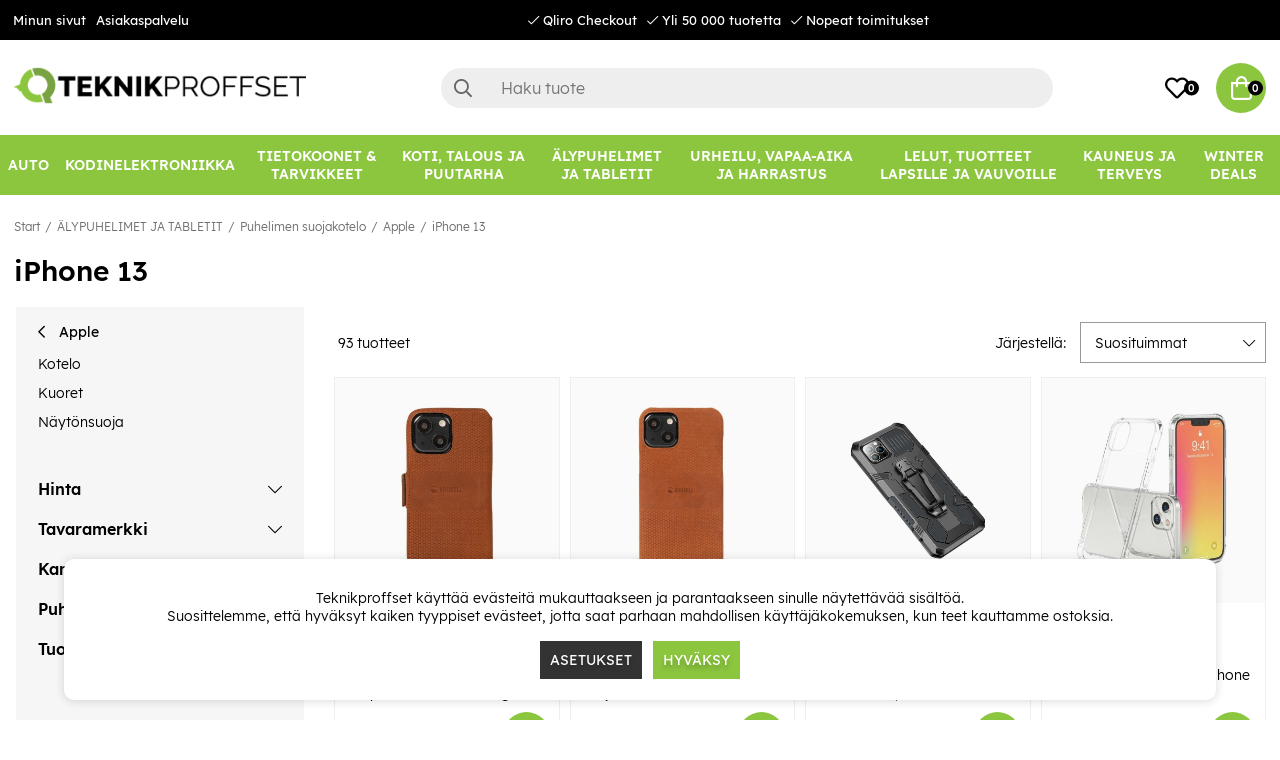

--- FILE ---
content_type: text/html; charset=UTF-8
request_url: https://www.teknikproffset.fi/alypuhelimet-ja-tabletit/puhelimen-suojakotelo/apple-3/iphone-13
body_size: 87447
content:
<!DOCTYPE html>
<html lang="fi">
<head>
	<script nonce="4dAdwRb7WqB8qlY5j07131E10ub_08IXZ4xWnH5La8A" type="text/javascript"> var cm_active_categories = [1,2,3]; var cm_preactive_categories = []; var blocked_nodes = {}; var observer = new MutationObserver(function (mutations) { for(var i = 0; i < mutations.length; i++) { var _ref = mutations[i]; var addedNodes = _ref.addedNodes; for(var j = 0; j < addedNodes.length; j++) { var node = addedNodes[j]; if (node.nodeType === 1) { var src = node.src || ''; var type = node.type; var consent_type = ''; if (typeof node.attributes.consent_type !== 'undefined' && typeof node.attributes.consent_type.value !== 'undefined') consent_type = node.attributes.consent_type.value; if (blocked_content_type(consent_type)) { if (typeof blocked_nodes[consent_type] === 'undefined') blocked_nodes[consent_type] = []; var clone; if (node.tagName === 'SCRIPT') { clone = node.cloneNode(true); } else { clone = node; } clone.air_prev = node.previousElementSibling; clone.air_next = node.nextElementSibling; clone.air_parent = node.parentElement; blocked_nodes[consent_type].push(clone); if (node.tagName === 'SCRIPT') node.type = 'javascript/blocked'; node.parentElement.removeChild(node); var beforeScriptExecuteListener = function beforeScriptExecuteListener(event) { event.preventDefault(); }; node.addEventListener('beforescriptexecute', beforeScriptExecuteListener); } else { log_node(node, consent_type); } } } } }); observer.observe(document.documentElement, { childList: true, subtree: true }); var blocked_content_type = function blocked_content_type(consent_type) { var blocked = 0; if ((typeof(cm_active_categories) == "undefined" || cm_active_categories.includes(parseInt(consent_type))) && consent_type && !check_consent(consent_type, "") && consent_type > 1) blocked = 1; return blocked; }; var external_nodes = []; var internal_nodes = []; var inline_nodes = []; var log_node = function log_node(node, consent_type) { if (node.tagName === 'SCRIPT') { if (node.src && (node.src.indexOf(window.location.host) <= -1 || node.src.indexOf(window.location.host) > 10)) { external_nodes.push(node.src); } else if (node.src) { internal_nodes.push(node.src); } else { inline_nodes.push(node.innerHTML); } } }; document.addEventListener("DOMContentLoaded", function() { if (document.querySelector('#cookie_consent')) { init_cookie_consent(); } }); var init_cookie_consent = function init_cookie_consent(force) { var cookie_consent = get_cookie_consent("air_cookie_consent") || ""; var all_signed = 0; var consents = []; if (cookie_consent) { all_signed = 1; consents = JSON.parse(cookie_consent); var elements = document.querySelectorAll('#cookie_consent_manager input[type=checkbox]'); for (let element of elements) { if (typeof(consents[element.value]) == "undefined") all_signed = 0; } } else { var elements = document.querySelectorAll('#cookie_consent_manager input[type=checkbox][prechecked=true]'); for (let element of elements) { element.checked = true; } } if (!all_signed || force) { document.getElementById('cookie_consent').style.display = 'block'; var elements = document.querySelectorAll('#cookie_consent_manager input[type=checkbox]'); for (let element of elements) { if (consents[element.value]) element.checked = consents[element.value]; } init_acm_click_events(); } }; var init_acm_click_events = function() { document.getElementById("cookie_consent_manage").addEventListener("click", function () { let cookie_consent_manager = document.getElementById('cookie_consent_manager'); if (cookie_consent_manager) cookie_consent_manager.style.display = 'block'; let cookie_consent = document.getElementById('cookie_consent'); if (cookie_consent) cookie_consent.classList.add('managing'); document.querySelectorAll(".dimmer2").forEach(item => { item.addEventListener('click', event => { item.classList.add('active') }) }); }); document.getElementById("cookie_consent_manage_rec").addEventListener("click", function () { var elements = document.querySelectorAll('#cookie_consent_manager input[type=checkbox]'); for (let element of elements) { element.checked = true; } document.getElementById("cookie_consent_manager_confirm").dispatchEvent(new Event("click")); }); let cookie_consent_manager_accept = document.getElementById("cookie_consent_manager_accept"); if (cookie_consent_manager_accept) { cookie_consent_manager_accept.addEventListener("click", function () { cm_action(true); }); } document.getElementById("cookie_consent_manager_confirm").addEventListener("click", function () { cm_action(); }); document.querySelectorAll(".cookie_consent_manager_accept_req").forEach(item => { item.addEventListener('click', event => { cm_action(false); }) }); }; var cm_action = function(consent){ let cookie_consent = document.getElementById('cookie_consent'); if (cookie_consent) cookie_consent.style.display = 'none'; let cookie_consent_manager = document.getElementById('cookie_consent_manager'); if (cookie_consent_manager) cookie_consent_manager.style.display = 'none'; document.querySelectorAll(".dimmer2").forEach(item => { item.addEventListener('click', event => { item.classList.remove('active') }) }); var consents = {}; var elements = document.querySelectorAll('#cookie_consent_manager input[type=checkbox]'); for (let element of elements) { consents[element.value] = typeof(consent) !== "undefined" ? consent : element.checked; } consents[1] = true; var cookie_consents = JSON.stringify(consents); set_cookie_consent(cookie_consents); consent_action(cookie_consents); window.dispatchEvent(new Event("acm_change")); }; var set_cookie_consent = function set_cookie_consent(value) { var exdate = new Date(); exdate.setDate(exdate.getDate() + 30); document.cookie = "air_cookie_consent" + "=" + value + "; expires= " + exdate.toUTCString() + "; path=/" + (location.protocol === "https:" ? "; secure" : ""); }; var get_cookie_consent = function get_cookie_consent(name) { var nameEQ = name + "="; var ca = document.cookie.split('; '); for (let c of ca) { if (c.indexOf(nameEQ) === 0) return c.substring(nameEQ.length, c.length); } return null; }; var consent_action = function consent_action(cookie_consent) { var consent_data = JSON.parse(cookie_consent); for(var category_id in consent_data) { if (consent_data[category_id]) { approve_category(category_id); } } }; var approve_category = function(category_id) { if (typeof blocked_nodes[category_id] !== 'undefined') { for (let node of blocked_nodes[category_id]) { if (node.type == "text/javascript") { var script = document.createElement("script"); script.type = "text/javascript"; if (node.src) { script.src = node.src; } else if (node.innerHTML) { script.innerHTML = node.innerHTML; } document.getElementsByTagName("head")[0].appendChild(script); } else if (node.air_prev && node.air_parent) { cm_insertAfter(node, node.air_prev, node.air_parent); } else if (node.air_next && node.air_parent) { node.air_parent.insertBefore(node, node.air_next); } else if (node.air_parent) { node.air_parent.append(node); } } delete blocked_nodes[category_id]; } }; function cm_insertAfter(newNode, existingNode, parent) { parent.insertBefore(newNode, existingNode.nextSibling); } var check_consent = function check_consent(type, cookie_consent) { if (!type) return false; if (!cookie_consent) cookie_consent = get_cookie_consent("air_cookie_consent"); if (!cookie_consent) return (typeof(cm_preactive_categories) == "undefined" || cm_preactive_categories.includes(parseInt(type))); var consents = JSON.parse(cookie_consent); if (typeof(consents[type]) === 'undefined') return false; return consents[type]; }; </script>
	<meta charset="utf-8">
	<title>iPhone 13 | Teknikproffset.fi</title>
	<meta name="description" content="iPhone 13 - Apple - Puhelimen suojakotelo - ÄLYPUHELIMET JA TABLETIT. Osta osoitteesta Teknikproffset.fi.">
	<meta name="keywords" content="">
	<meta name="robots" content="INDEX, FOLLOW">
	<meta name="revisit-after" content="14 days">
	<meta name="distribution" content="global">
	<meta http-equiv="expires" content="0">
	<meta name="theme-color" content="#000000" />
	<!-- disables Compatibility view IE -->
	<meta http-equiv="X-UA-Compatible" content="IE=9; IE=8; IE=7; IE=EDGE" />
	<!-- Responsive and mobile friendly stuff -->
	<meta name="HandheldFriendly" content="True">
	<meta name="viewport" content="initial-scale=1.0, minimum-scale=1.0, width=device-width">
	<meta name="apple-mobile-web-app-capable" content="yes" />
	<link rel="canonical" href="https://www.teknikproffset.fi/alypuhelimet-ja-tabletit/puhelimen-suojakotelo/apple-3/iphone-13" />
	<meta property="og:title" content="iPhone 13"/>
<meta property="og:url" content="https://www.teknikproffset.fi/alypuhelimet-ja-tabletit/puhelimen-suojakotelo/apple-3/iphone-13"/>


	<link rel="icon" href="/favicon.ico" type="image/x-icon">
	<!-- preload fonts -->
	<link rel="preload" as="font" href="/themes/air_theme_x/design/css/webfonts/open-sans-regular.woff2" onload="this.rel='font'" crossorigin>
	<link rel="preload" as="font" href="/themes/air_theme_x/design/css/webfonts/open-sans-700.woff2" onload="this.rel='font'" crossorigin>
	<link rel="preload" as="font" href="/themes/air_theme_x/design/css/webfonts/fa-light-300.woff2" onload="this.rel='font'" crossorigin>
	<link rel="preload" as="font" href="/themes/air_theme_x/design/css/webfonts/fa-regular-400.woff2" onload="this.rel='font'" crossorigin>
	<link rel="preload" as="font" href="/themes/air_theme_x/design/css/webfonts/fa-solid-900.woff2" onload="this.rel='font'" crossorigin>
	<!-- preload logo -->
	<link rel="preload" as="image" href="/themes/master/design/bilder/teknikproffset_logo.png">

	<script type="text/javascript">
		if(/MSIE \d|Trident.*rv:/.test(navigator.userAgent)){
			document.write('<script src="/themes/air_theme_x/design/script/ie11CustomProperties.js"><\/script><link rel="stylesheet" href="/themes/air_theme_x/design/css/ie.css">');
		}
	</script>

	










<script nonce="4dAdwRb7WqB8qlY5j07131E10ub_08IXZ4xWnH5La8A">/** FILE: /themes/default/design/script/jquery.min.3.4.1.js **/
!function(e,t){"use strict";"object"==typeof module&&"object"==typeof module.exports?module.exports=e.document?t(e,!0):function(e){if(!e.document)throw new Error("jQuery requires a window with a document");return t(e)}:t(e)}("undefined"!=typeof window?window:this,function(C,e){"use strict";var t=[],E=C.document,r=Object.getPrototypeOf,s=t.slice,g=t.concat,u=t.push,i=t.indexOf,n={},o=n.toString,v=n.hasOwnProperty,a=v.toString,l=a.call(Object),y={},m=function(e){return"function"==typeof e&&"number"!=typeof e.nodeType},x=function(e){return null!=e&&e===e.window},c={type:!0,src:!0,nonce:!0,noModule:!0};function b(e,t,n){var r,i,o=(n=n||E).createElement("script");if(o.text=e,t)for(r in c)(i=t[r]||t.getAttribute&&t.getAttribute(r))&&o.setAttribute(r,i);n.head.appendChild(o).parentNode.removeChild(o)}function w(e){return null==e?e+"":"object"==typeof e||"function"==typeof e?n[o.call(e)]||"object":typeof e}var f="3.4.1",k=function(e,t){return new k.fn.init(e,t)},p=/^[\s\uFEFF\xA0]+|[\s\uFEFF\xA0]+$/g;function d(e){var t=!!e&&"length"in e&&e.length,n=w(e);return!m(e)&&!x(e)&&("array"===n||0===t||"number"==typeof t&&0<t&&t-1 in e)}k.fn=k.prototype={jquery:f,constructor:k,length:0,toArray:function(){return s.call(this)},get:function(e){return null==e?s.call(this):e<0?this[e+this.length]:this[e]},pushStack:function(e){var t=k.merge(this.constructor(),e);return t.prevObject=this,t},each:function(e){return k.each(this,e)},map:function(n){return this.pushStack(k.map(this,function(e,t){return n.call(e,t,e)}))},slice:function(){return this.pushStack(s.apply(this,arguments))},first:function(){return this.eq(0)},last:function(){return this.eq(-1)},eq:function(e){var t=this.length,n=+e+(e<0?t:0);return this.pushStack(0<=n&&n<t?[this[n]]:[])},end:function(){return this.prevObject||this.constructor()},push:u,sort:t.sort,splice:t.splice},k.extend=k.fn.extend=function(){var e,t,n,r,i,o,a=arguments[0]||{},s=1,u=arguments.length,l=!1;for("boolean"==typeof a&&(l=a,a=arguments[s]||{},s++),"object"==typeof a||m(a)||(a={}),s===u&&(a=this,s--);s<u;s++)if(null!=(e=arguments[s]))for(t in e)r=e[t],"__proto__"!==t&&a!==r&&(l&&r&&(k.isPlainObject(r)||(i=Array.isArray(r)))?(n=a[t],o=i&&!Array.isArray(n)?[]:i||k.isPlainObject(n)?n:{},i=!1,a[t]=k.extend(l,o,r)):void 0!==r&&(a[t]=r));return a},k.extend({expando:"jQuery"+(f+Math.random()).replace(/\D/g,""),isReady:!0,error:function(e){throw new Error(e)},noop:function(){},isPlainObject:function(e){var t,n;return!(!e||"[object Object]"!==o.call(e))&&(!(t=r(e))||"function"==typeof(n=v.call(t,"constructor")&&t.constructor)&&a.call(n)===l)},isEmptyObject:function(e){var t;for(t in e)return!1;return!0},globalEval:function(e,t){b(e,{nonce:t&&t.nonce})},each:function(e,t){var n,r=0;if(d(e)){for(n=e.length;r<n;r++)if(!1===t.call(e[r],r,e[r]))break}else for(r in e)if(!1===t.call(e[r],r,e[r]))break;return e},trim:function(e){return null==e?"":(e+"").replace(p,"")},makeArray:function(e,t){var n=t||[];return null!=e&&(d(Object(e))?k.merge(n,"string"==typeof e?[e]:e):u.call(n,e)),n},inArray:function(e,t,n){return null==t?-1:i.call(t,e,n)},merge:function(e,t){for(var n=+t.length,r=0,i=e.length;r<n;r++)e[i++]=t[r];return e.length=i,e},grep:function(e,t,n){for(var r=[],i=0,o=e.length,a=!n;i<o;i++)!t(e[i],i)!==a&&r.push(e[i]);return r},map:function(e,t,n){var r,i,o=0,a=[];if(d(e))for(r=e.length;o<r;o++)null!=(i=t(e[o],o,n))&&a.push(i);else for(o in e)null!=(i=t(e[o],o,n))&&a.push(i);return g.apply([],a)},guid:1,support:y}),"function"==typeof Symbol&&(k.fn[Symbol.iterator]=t[Symbol.iterator]),k.each("Boolean Number String Function Array Date RegExp Object Error Symbol".split(" "),function(e,t){n["[object "+t+"]"]=t.toLowerCase()});var h=function(n){var e,d,b,o,i,h,f,g,w,u,l,T,C,a,E,v,s,c,y,k="sizzle"+1*new Date,m=n.document,S=0,r=0,p=ue(),x=ue(),N=ue(),A=ue(),D=function(e,t){return e===t&&(l=!0),0},j={}.hasOwnProperty,t=[],q=t.pop,L=t.push,H=t.push,O=t.slice,P=function(e,t){for(var n=0,r=e.length;n<r;n++)if(e[n]===t)return n;return-1},R="checked|selected|async|autofocus|autoplay|controls|defer|disabled|hidden|ismap|loop|multiple|open|readonly|required|scoped",M="[\\x20\\t\\r\\n\\f]",I="(?:\\\\.|[\\w-]|[^\0-\\xa0])+",W="\\["+M+"*("+I+")(?:"+M+"*([*^$|!~]?=)"+M+"*(?:'((?:\\\\.|[^\\\\'])*)'|\"((?:\\\\.|[^\\\\\"])*)\"|("+I+"))|)"+M+"*\\]",$=":("+I+")(?:\\((('((?:\\\\.|[^\\\\'])*)'|\"((?:\\\\.|[^\\\\\"])*)\")|((?:\\\\.|[^\\\\()[\\]]|"+W+")*)|.*)\\)|)",F=new RegExp(M+"+","g"),B=new RegExp("^"+M+"+|((?:^|[^\\\\])(?:\\\\.)*)"+M+"+$","g"),_=new RegExp("^"+M+"*,"+M+"*"),z=new RegExp("^"+M+"*([>+~]|"+M+")"+M+"*"),U=new RegExp(M+"|>"),X=new RegExp($),V=new RegExp("^"+I+"$"),G={ID:new RegExp("^#("+I+")"),CLASS:new RegExp("^\\.("+I+")"),TAG:new RegExp("^("+I+"|[*])"),ATTR:new RegExp("^"+W),PSEUDO:new RegExp("^"+$),CHILD:new RegExp("^:(only|first|last|nth|nth-last)-(child|of-type)(?:\\("+M+"*(even|odd|(([+-]|)(\\d*)n|)"+M+"*(?:([+-]|)"+M+"*(\\d+)|))"+M+"*\\)|)","i"),bool:new RegExp("^(?:"+R+")$","i"),needsContext:new RegExp("^"+M+"*[>+~]|:(even|odd|eq|gt|lt|nth|first|last)(?:\\("+M+"*((?:-\\d)?\\d*)"+M+"*\\)|)(?=[^-]|$)","i")},Y=/HTML$/i,Q=/^(?:input|select|textarea|button)$/i,J=/^h\d$/i,K=/^[^{]+\{\s*\[native \w/,Z=/^(?:#([\w-]+)|(\w+)|\.([\w-]+))$/,ee=/[+~]/,te=new RegExp("\\\\([\\da-f]{1,6}"+M+"?|("+M+")|.)","ig"),ne=function(e,t,n){var r="0x"+t-65536;return r!=r||n?t:r<0?String.fromCharCode(r+65536):String.fromCharCode(r>>10|55296,1023&r|56320)},re=/([\0-\x1f\x7f]|^-?\d)|^-$|[^\0-\x1f\x7f-\uFFFF\w-]/g,ie=function(e,t){return t?"\0"===e?"\ufffd":e.slice(0,-1)+"\\"+e.charCodeAt(e.length-1).toString(16)+" ":"\\"+e},oe=function(){T()},ae=be(function(e){return!0===e.disabled&&"fieldset"===e.nodeName.toLowerCase()},{dir:"parentNode",next:"legend"});try{H.apply(t=O.call(m.childNodes),m.childNodes),t[m.childNodes.length].nodeType}catch(e){H={apply:t.length?function(e,t){L.apply(e,O.call(t))}:function(e,t){var n=e.length,r=0;while(e[n++]=t[r++]);e.length=n-1}}}function se(t,e,n,r){var i,o,a,s,u,l,c,f=e&&e.ownerDocument,p=e?e.nodeType:9;if(n=n||[],"string"!=typeof t||!t||1!==p&&9!==p&&11!==p)return n;if(!r&&((e?e.ownerDocument||e:m)!==C&&T(e),e=e||C,E)){if(11!==p&&(u=Z.exec(t)))if(i=u[1]){if(9===p){if(!(a=e.getElementById(i)))return n;if(a.id===i)return n.push(a),n}else if(f&&(a=f.getElementById(i))&&y(e,a)&&a.id===i)return n.push(a),n}else{if(u[2])return H.apply(n,e.getElementsByTagName(t)),n;if((i=u[3])&&d.getElementsByClassName&&e.getElementsByClassName)return H.apply(n,e.getElementsByClassName(i)),n}if(d.qsa&&!A[t+" "]&&(!v||!v.test(t))&&(1!==p||"object"!==e.nodeName.toLowerCase())){if(c=t,f=e,1===p&&U.test(t)){(s=e.getAttribute("id"))?s=s.replace(re,ie):e.setAttribute("id",s=k),o=(l=h(t)).length;while(o--)l[o]="#"+s+" "+xe(l[o]);c=l.join(","),f=ee.test(t)&&ye(e.parentNode)||e}try{return H.apply(n,f.querySelectorAll(c)),n}catch(e){A(t,!0)}finally{s===k&&e.removeAttribute("id")}}}return g(t.replace(B,"$1"),e,n,r)}function ue(){var r=[];return function e(t,n){return r.push(t+" ")>b.cacheLength&&delete e[r.shift()],e[t+" "]=n}}function le(e){return e[k]=!0,e}function ce(e){var t=C.createElement("fieldset");try{return!!e(t)}catch(e){return!1}finally{t.parentNode&&t.parentNode.removeChild(t),t=null}}function fe(e,t){var n=e.split("|"),r=n.length;while(r--)b.attrHandle[n[r]]=t}function pe(e,t){var n=t&&e,r=n&&1===e.nodeType&&1===t.nodeType&&e.sourceIndex-t.sourceIndex;if(r)return r;if(n)while(n=n.nextSibling)if(n===t)return-1;return e?1:-1}function de(t){return function(e){return"input"===e.nodeName.toLowerCase()&&e.type===t}}function he(n){return function(e){var t=e.nodeName.toLowerCase();return("input"===t||"button"===t)&&e.type===n}}function ge(t){return function(e){return"form"in e?e.parentNode&&!1===e.disabled?"label"in e?"label"in e.parentNode?e.parentNode.disabled===t:e.disabled===t:e.isDisabled===t||e.isDisabled!==!t&&ae(e)===t:e.disabled===t:"label"in e&&e.disabled===t}}function ve(a){return le(function(o){return o=+o,le(function(e,t){var n,r=a([],e.length,o),i=r.length;while(i--)e[n=r[i]]&&(e[n]=!(t[n]=e[n]))})})}function ye(e){return e&&"undefined"!=typeof e.getElementsByTagName&&e}for(e in d=se.support={},i=se.isXML=function(e){var t=e.namespaceURI,n=(e.ownerDocument||e).documentElement;return!Y.test(t||n&&n.nodeName||"HTML")},T=se.setDocument=function(e){var t,n,r=e?e.ownerDocument||e:m;return r!==C&&9===r.nodeType&&r.documentElement&&(a=(C=r).documentElement,E=!i(C),m!==C&&(n=C.defaultView)&&n.top!==n&&(n.addEventListener?n.addEventListener("unload",oe,!1):n.attachEvent&&n.attachEvent("onunload",oe)),d.attributes=ce(function(e){return e.className="i",!e.getAttribute("className")}),d.getElementsByTagName=ce(function(e){return e.appendChild(C.createComment("")),!e.getElementsByTagName("*").length}),d.getElementsByClassName=K.test(C.getElementsByClassName),d.getById=ce(function(e){return a.appendChild(e).id=k,!C.getElementsByName||!C.getElementsByName(k).length}),d.getById?(b.filter.ID=function(e){var t=e.replace(te,ne);return function(e){return e.getAttribute("id")===t}},b.find.ID=function(e,t){if("undefined"!=typeof t.getElementById&&E){var n=t.getElementById(e);return n?[n]:[]}}):(b.filter.ID=function(e){var n=e.replace(te,ne);return function(e){var t="undefined"!=typeof e.getAttributeNode&&e.getAttributeNode("id");return t&&t.value===n}},b.find.ID=function(e,t){if("undefined"!=typeof t.getElementById&&E){var n,r,i,o=t.getElementById(e);if(o){if((n=o.getAttributeNode("id"))&&n.value===e)return[o];i=t.getElementsByName(e),r=0;while(o=i[r++])if((n=o.getAttributeNode("id"))&&n.value===e)return[o]}return[]}}),b.find.TAG=d.getElementsByTagName?function(e,t){return"undefined"!=typeof t.getElementsByTagName?t.getElementsByTagName(e):d.qsa?t.querySelectorAll(e):void 0}:function(e,t){var n,r=[],i=0,o=t.getElementsByTagName(e);if("*"===e){while(n=o[i++])1===n.nodeType&&r.push(n);return r}return o},b.find.CLASS=d.getElementsByClassName&&function(e,t){if("undefined"!=typeof t.getElementsByClassName&&E)return t.getElementsByClassName(e)},s=[],v=[],(d.qsa=K.test(C.querySelectorAll))&&(ce(function(e){a.appendChild(e).innerHTML="<a id='"+k+"'></a><select id='"+k+"-\r\\' msallowcapture=''><option selected=''></option></select>",e.querySelectorAll("[msallowcapture^='']").length&&v.push("[*^$]="+M+"*(?:''|\"\")"),e.querySelectorAll("[selected]").length||v.push("\\["+M+"*(?:value|"+R+")"),e.querySelectorAll("[id~="+k+"-]").length||v.push("~="),e.querySelectorAll(":checked").length||v.push(":checked"),e.querySelectorAll("a#"+k+"+*").length||v.push(".#.+[+~]")}),ce(function(e){e.innerHTML="<a href='' disabled='disabled'></a><select disabled='disabled'><option/></select>";var t=C.createElement("input");t.setAttribute("type","hidden"),e.appendChild(t).setAttribute("name","D"),e.querySelectorAll("[name=d]").length&&v.push("name"+M+"*[*^$|!~]?="),2!==e.querySelectorAll(":enabled").length&&v.push(":enabled",":disabled"),a.appendChild(e).disabled=!0,2!==e.querySelectorAll(":disabled").length&&v.push(":enabled",":disabled"),e.querySelectorAll("*,:x"),v.push(",.*:")})),(d.matchesSelector=K.test(c=a.matches||a.webkitMatchesSelector||a.mozMatchesSelector||a.oMatchesSelector||a.msMatchesSelector))&&ce(function(e){d.disconnectedMatch=c.call(e,"*"),c.call(e,"[s!='']:x"),s.push("!=",$)}),v=v.length&&new RegExp(v.join("|")),s=s.length&&new RegExp(s.join("|")),t=K.test(a.compareDocumentPosition),y=t||K.test(a.contains)?function(e,t){var n=9===e.nodeType?e.documentElement:e,r=t&&t.parentNode;return e===r||!(!r||1!==r.nodeType||!(n.contains?n.contains(r):e.compareDocumentPosition&&16&e.compareDocumentPosition(r)))}:function(e,t){if(t)while(t=t.parentNode)if(t===e)return!0;return!1},D=t?function(e,t){if(e===t)return l=!0,0;var n=!e.compareDocumentPosition-!t.compareDocumentPosition;return n||(1&(n=(e.ownerDocument||e)===(t.ownerDocument||t)?e.compareDocumentPosition(t):1)||!d.sortDetached&&t.compareDocumentPosition(e)===n?e===C||e.ownerDocument===m&&y(m,e)?-1:t===C||t.ownerDocument===m&&y(m,t)?1:u?P(u,e)-P(u,t):0:4&n?-1:1)}:function(e,t){if(e===t)return l=!0,0;var n,r=0,i=e.parentNode,o=t.parentNode,a=[e],s=[t];if(!i||!o)return e===C?-1:t===C?1:i?-1:o?1:u?P(u,e)-P(u,t):0;if(i===o)return pe(e,t);n=e;while(n=n.parentNode)a.unshift(n);n=t;while(n=n.parentNode)s.unshift(n);while(a[r]===s[r])r++;return r?pe(a[r],s[r]):a[r]===m?-1:s[r]===m?1:0}),C},se.matches=function(e,t){return se(e,null,null,t)},se.matchesSelector=function(e,t){if((e.ownerDocument||e)!==C&&T(e),d.matchesSelector&&E&&!A[t+" "]&&(!s||!s.test(t))&&(!v||!v.test(t)))try{var n=c.call(e,t);if(n||d.disconnectedMatch||e.document&&11!==e.document.nodeType)return n}catch(e){A(t,!0)}return 0<se(t,C,null,[e]).length},se.contains=function(e,t){return(e.ownerDocument||e)!==C&&T(e),y(e,t)},se.attr=function(e,t){(e.ownerDocument||e)!==C&&T(e);var n=b.attrHandle[t.toLowerCase()],r=n&&j.call(b.attrHandle,t.toLowerCase())?n(e,t,!E):void 0;return void 0!==r?r:d.attributes||!E?e.getAttribute(t):(r=e.getAttributeNode(t))&&r.specified?r.value:null},se.escape=function(e){return(e+"").replace(re,ie)},se.error=function(e){throw new Error("Syntax error, unrecognized expression: "+e)},se.uniqueSort=function(e){var t,n=[],r=0,i=0;if(l=!d.detectDuplicates,u=!d.sortStable&&e.slice(0),e.sort(D),l){while(t=e[i++])t===e[i]&&(r=n.push(i));while(r--)e.splice(n[r],1)}return u=null,e},o=se.getText=function(e){var t,n="",r=0,i=e.nodeType;if(i){if(1===i||9===i||11===i){if("string"==typeof e.textContent)return e.textContent;for(e=e.firstChild;e;e=e.nextSibling)n+=o(e)}else if(3===i||4===i)return e.nodeValue}else while(t=e[r++])n+=o(t);return n},(b=se.selectors={cacheLength:50,createPseudo:le,match:G,attrHandle:{},find:{},relative:{">":{dir:"parentNode",first:!0}," ":{dir:"parentNode"},"+":{dir:"previousSibling",first:!0},"~":{dir:"previousSibling"}},preFilter:{ATTR:function(e){return e[1]=e[1].replace(te,ne),e[3]=(e[3]||e[4]||e[5]||"").replace(te,ne),"~="===e[2]&&(e[3]=" "+e[3]+" "),e.slice(0,4)},CHILD:function(e){return e[1]=e[1].toLowerCase(),"nth"===e[1].slice(0,3)?(e[3]||se.error(e[0]),e[4]=+(e[4]?e[5]+(e[6]||1):2*("even"===e[3]||"odd"===e[3])),e[5]=+(e[7]+e[8]||"odd"===e[3])):e[3]&&se.error(e[0]),e},PSEUDO:function(e){var t,n=!e[6]&&e[2];return G.CHILD.test(e[0])?null:(e[3]?e[2]=e[4]||e[5]||"":n&&X.test(n)&&(t=h(n,!0))&&(t=n.indexOf(")",n.length-t)-n.length)&&(e[0]=e[0].slice(0,t),e[2]=n.slice(0,t)),e.slice(0,3))}},filter:{TAG:function(e){var t=e.replace(te,ne).toLowerCase();return"*"===e?function(){return!0}:function(e){return e.nodeName&&e.nodeName.toLowerCase()===t}},CLASS:function(e){var t=p[e+" "];return t||(t=new RegExp("(^|"+M+")"+e+"("+M+"|$)"))&&p(e,function(e){return t.test("string"==typeof e.className&&e.className||"undefined"!=typeof e.getAttribute&&e.getAttribute("class")||"")})},ATTR:function(n,r,i){return function(e){var t=se.attr(e,n);return null==t?"!="===r:!r||(t+="","="===r?t===i:"!="===r?t!==i:"^="===r?i&&0===t.indexOf(i):"*="===r?i&&-1<t.indexOf(i):"$="===r?i&&t.slice(-i.length)===i:"~="===r?-1<(" "+t.replace(F," ")+" ").indexOf(i):"|="===r&&(t===i||t.slice(0,i.length+1)===i+"-"))}},CHILD:function(h,e,t,g,v){var y="nth"!==h.slice(0,3),m="last"!==h.slice(-4),x="of-type"===e;return 1===g&&0===v?function(e){return!!e.parentNode}:function(e,t,n){var r,i,o,a,s,u,l=y!==m?"nextSibling":"previousSibling",c=e.parentNode,f=x&&e.nodeName.toLowerCase(),p=!n&&!x,d=!1;if(c){if(y){while(l){a=e;while(a=a[l])if(x?a.nodeName.toLowerCase()===f:1===a.nodeType)return!1;u=l="only"===h&&!u&&"nextSibling"}return!0}if(u=[m?c.firstChild:c.lastChild],m&&p){d=(s=(r=(i=(o=(a=c)[k]||(a[k]={}))[a.uniqueID]||(o[a.uniqueID]={}))[h]||[])[0]===S&&r[1])&&r[2],a=s&&c.childNodes[s];while(a=++s&&a&&a[l]||(d=s=0)||u.pop())if(1===a.nodeType&&++d&&a===e){i[h]=[S,s,d];break}}else if(p&&(d=s=(r=(i=(o=(a=e)[k]||(a[k]={}))[a.uniqueID]||(o[a.uniqueID]={}))[h]||[])[0]===S&&r[1]),!1===d)while(a=++s&&a&&a[l]||(d=s=0)||u.pop())if((x?a.nodeName.toLowerCase()===f:1===a.nodeType)&&++d&&(p&&((i=(o=a[k]||(a[k]={}))[a.uniqueID]||(o[a.uniqueID]={}))[h]=[S,d]),a===e))break;return(d-=v)===g||d%g==0&&0<=d/g}}},PSEUDO:function(e,o){var t,a=b.pseudos[e]||b.setFilters[e.toLowerCase()]||se.error("unsupported pseudo: "+e);return a[k]?a(o):1<a.length?(t=[e,e,"",o],b.setFilters.hasOwnProperty(e.toLowerCase())?le(function(e,t){var n,r=a(e,o),i=r.length;while(i--)e[n=P(e,r[i])]=!(t[n]=r[i])}):function(e){return a(e,0,t)}):a}},pseudos:{not:le(function(e){var r=[],i=[],s=f(e.replace(B,"$1"));return s[k]?le(function(e,t,n,r){var i,o=s(e,null,r,[]),a=e.length;while(a--)(i=o[a])&&(e[a]=!(t[a]=i))}):function(e,t,n){return r[0]=e,s(r,null,n,i),r[0]=null,!i.pop()}}),has:le(function(t){return function(e){return 0<se(t,e).length}}),contains:le(function(t){return t=t.replace(te,ne),function(e){return-1<(e.textContent||o(e)).indexOf(t)}}),lang:le(function(n){return V.test(n||"")||se.error("unsupported lang: "+n),n=n.replace(te,ne).toLowerCase(),function(e){var t;do{if(t=E?e.lang:e.getAttribute("xml:lang")||e.getAttribute("lang"))return(t=t.toLowerCase())===n||0===t.indexOf(n+"-")}while((e=e.parentNode)&&1===e.nodeType);return!1}}),target:function(e){var t=n.location&&n.location.hash;return t&&t.slice(1)===e.id},root:function(e){return e===a},focus:function(e){return e===C.activeElement&&(!C.hasFocus||C.hasFocus())&&!!(e.type||e.href||~e.tabIndex)},enabled:ge(!1),disabled:ge(!0),checked:function(e){var t=e.nodeName.toLowerCase();return"input"===t&&!!e.checked||"option"===t&&!!e.selected},selected:function(e){return e.parentNode&&e.parentNode.selectedIndex,!0===e.selected},empty:function(e){for(e=e.firstChild;e;e=e.nextSibling)if(e.nodeType<6)return!1;return!0},parent:function(e){return!b.pseudos.empty(e)},header:function(e){return J.test(e.nodeName)},input:function(e){return Q.test(e.nodeName)},button:function(e){var t=e.nodeName.toLowerCase();return"input"===t&&"button"===e.type||"button"===t},text:function(e){var t;return"input"===e.nodeName.toLowerCase()&&"text"===e.type&&(null==(t=e.getAttribute("type"))||"text"===t.toLowerCase())},first:ve(function(){return[0]}),last:ve(function(e,t){return[t-1]}),eq:ve(function(e,t,n){return[n<0?n+t:n]}),even:ve(function(e,t){for(var n=0;n<t;n+=2)e.push(n);return e}),odd:ve(function(e,t){for(var n=1;n<t;n+=2)e.push(n);return e}),lt:ve(function(e,t,n){for(var r=n<0?n+t:t<n?t:n;0<=--r;)e.push(r);return e}),gt:ve(function(e,t,n){for(var r=n<0?n+t:n;++r<t;)e.push(r);return e})}}).pseudos.nth=b.pseudos.eq,{radio:!0,checkbox:!0,file:!0,password:!0,image:!0})b.pseudos[e]=de(e);for(e in{submit:!0,reset:!0})b.pseudos[e]=he(e);function me(){}function xe(e){for(var t=0,n=e.length,r="";t<n;t++)r+=e[t].value;return r}function be(s,e,t){var u=e.dir,l=e.next,c=l||u,f=t&&"parentNode"===c,p=r++;return e.first?function(e,t,n){while(e=e[u])if(1===e.nodeType||f)return s(e,t,n);return!1}:function(e,t,n){var r,i,o,a=[S,p];if(n){while(e=e[u])if((1===e.nodeType||f)&&s(e,t,n))return!0}else while(e=e[u])if(1===e.nodeType||f)if(i=(o=e[k]||(e[k]={}))[e.uniqueID]||(o[e.uniqueID]={}),l&&l===e.nodeName.toLowerCase())e=e[u]||e;else{if((r=i[c])&&r[0]===S&&r[1]===p)return a[2]=r[2];if((i[c]=a)[2]=s(e,t,n))return!0}return!1}}function we(i){return 1<i.length?function(e,t,n){var r=i.length;while(r--)if(!i[r](e,t,n))return!1;return!0}:i[0]}function Te(e,t,n,r,i){for(var o,a=[],s=0,u=e.length,l=null!=t;s<u;s++)(o=e[s])&&(n&&!n(o,r,i)||(a.push(o),l&&t.push(s)));return a}function Ce(d,h,g,v,y,e){return v&&!v[k]&&(v=Ce(v)),y&&!y[k]&&(y=Ce(y,e)),le(function(e,t,n,r){var i,o,a,s=[],u=[],l=t.length,c=e||function(e,t,n){for(var r=0,i=t.length;r<i;r++)se(e,t[r],n);return n}(h||"*",n.nodeType?[n]:n,[]),f=!d||!e&&h?c:Te(c,s,d,n,r),p=g?y||(e?d:l||v)?[]:t:f;if(g&&g(f,p,n,r),v){i=Te(p,u),v(i,[],n,r),o=i.length;while(o--)(a=i[o])&&(p[u[o]]=!(f[u[o]]=a))}if(e){if(y||d){if(y){i=[],o=p.length;while(o--)(a=p[o])&&i.push(f[o]=a);y(null,p=[],i,r)}o=p.length;while(o--)(a=p[o])&&-1<(i=y?P(e,a):s[o])&&(e[i]=!(t[i]=a))}}else p=Te(p===t?p.splice(l,p.length):p),y?y(null,t,p,r):H.apply(t,p)})}function Ee(e){for(var i,t,n,r=e.length,o=b.relative[e[0].type],a=o||b.relative[" "],s=o?1:0,u=be(function(e){return e===i},a,!0),l=be(function(e){return-1<P(i,e)},a,!0),c=[function(e,t,n){var r=!o&&(n||t!==w)||((i=t).nodeType?u(e,t,n):l(e,t,n));return i=null,r}];s<r;s++)if(t=b.relative[e[s].type])c=[be(we(c),t)];else{if((t=b.filter[e[s].type].apply(null,e[s].matches))[k]){for(n=++s;n<r;n++)if(b.relative[e[n].type])break;return Ce(1<s&&we(c),1<s&&xe(e.slice(0,s-1).concat({value:" "===e[s-2].type?"*":""})).replace(B,"$1"),t,s<n&&Ee(e.slice(s,n)),n<r&&Ee(e=e.slice(n)),n<r&&xe(e))}c.push(t)}return we(c)}return me.prototype=b.filters=b.pseudos,b.setFilters=new me,h=se.tokenize=function(e,t){var n,r,i,o,a,s,u,l=x[e+" "];if(l)return t?0:l.slice(0);a=e,s=[],u=b.preFilter;while(a){for(o in n&&!(r=_.exec(a))||(r&&(a=a.slice(r[0].length)||a),s.push(i=[])),n=!1,(r=z.exec(a))&&(n=r.shift(),i.push({value:n,type:r[0].replace(B," ")}),a=a.slice(n.length)),b.filter)!(r=G[o].exec(a))||u[o]&&!(r=u[o](r))||(n=r.shift(),i.push({value:n,type:o,matches:r}),a=a.slice(n.length));if(!n)break}return t?a.length:a?se.error(e):x(e,s).slice(0)},f=se.compile=function(e,t){var n,v,y,m,x,r,i=[],o=[],a=N[e+" "];if(!a){t||(t=h(e)),n=t.length;while(n--)(a=Ee(t[n]))[k]?i.push(a):o.push(a);(a=N(e,(v=o,m=0<(y=i).length,x=0<v.length,r=function(e,t,n,r,i){var o,a,s,u=0,l="0",c=e&&[],f=[],p=w,d=e||x&&b.find.TAG("*",i),h=S+=null==p?1:Math.random()||.1,g=d.length;for(i&&(w=t===C||t||i);l!==g&&null!=(o=d[l]);l++){if(x&&o){a=0,t||o.ownerDocument===C||(T(o),n=!E);while(s=v[a++])if(s(o,t||C,n)){r.push(o);break}i&&(S=h)}m&&((o=!s&&o)&&u--,e&&c.push(o))}if(u+=l,m&&l!==u){a=0;while(s=y[a++])s(c,f,t,n);if(e){if(0<u)while(l--)c[l]||f[l]||(f[l]=q.call(r));f=Te(f)}H.apply(r,f),i&&!e&&0<f.length&&1<u+y.length&&se.uniqueSort(r)}return i&&(S=h,w=p),c},m?le(r):r))).selector=e}return a},g=se.select=function(e,t,n,r){var i,o,a,s,u,l="function"==typeof e&&e,c=!r&&h(e=l.selector||e);if(n=n||[],1===c.length){if(2<(o=c[0]=c[0].slice(0)).length&&"ID"===(a=o[0]).type&&9===t.nodeType&&E&&b.relative[o[1].type]){if(!(t=(b.find.ID(a.matches[0].replace(te,ne),t)||[])[0]))return n;l&&(t=t.parentNode),e=e.slice(o.shift().value.length)}i=G.needsContext.test(e)?0:o.length;while(i--){if(a=o[i],b.relative[s=a.type])break;if((u=b.find[s])&&(r=u(a.matches[0].replace(te,ne),ee.test(o[0].type)&&ye(t.parentNode)||t))){if(o.splice(i,1),!(e=r.length&&xe(o)))return H.apply(n,r),n;break}}}return(l||f(e,c))(r,t,!E,n,!t||ee.test(e)&&ye(t.parentNode)||t),n},d.sortStable=k.split("").sort(D).join("")===k,d.detectDuplicates=!!l,T(),d.sortDetached=ce(function(e){return 1&e.compareDocumentPosition(C.createElement("fieldset"))}),ce(function(e){return e.innerHTML="<a href='#'></a>","#"===e.firstChild.getAttribute("href")})||fe("type|href|height|width",function(e,t,n){if(!n)return e.getAttribute(t,"type"===t.toLowerCase()?1:2)}),d.attributes&&ce(function(e){return e.innerHTML="<input/>",e.firstChild.setAttribute("value",""),""===e.firstChild.getAttribute("value")})||fe("value",function(e,t,n){if(!n&&"input"===e.nodeName.toLowerCase())return e.defaultValue}),ce(function(e){return null==e.getAttribute("disabled")})||fe(R,function(e,t,n){var r;if(!n)return!0===e[t]?t.toLowerCase():(r=e.getAttributeNode(t))&&r.specified?r.value:null}),se}(C);k.find=h,k.expr=h.selectors,k.expr[":"]=k.expr.pseudos,k.uniqueSort=k.unique=h.uniqueSort,k.text=h.getText,k.isXMLDoc=h.isXML,k.contains=h.contains,k.escapeSelector=h.escape;var T=function(e,t,n){var r=[],i=void 0!==n;while((e=e[t])&&9!==e.nodeType)if(1===e.nodeType){if(i&&k(e).is(n))break;r.push(e)}return r},S=function(e,t){for(var n=[];e;e=e.nextSibling)1===e.nodeType&&e!==t&&n.push(e);return n},N=k.expr.match.needsContext;function A(e,t){return e.nodeName&&e.nodeName.toLowerCase()===t.toLowerCase()}var D=/^<([a-z][^\/\0>:\x20\t\r\n\f]*)[\x20\t\r\n\f]*\/?>(?:<\/\1>|)$/i;function j(e,n,r){return m(n)?k.grep(e,function(e,t){return!!n.call(e,t,e)!==r}):n.nodeType?k.grep(e,function(e){return e===n!==r}):"string"!=typeof n?k.grep(e,function(e){return-1<i.call(n,e)!==r}):k.filter(n,e,r)}k.filter=function(e,t,n){var r=t[0];return n&&(e=":not("+e+")"),1===t.length&&1===r.nodeType?k.find.matchesSelector(r,e)?[r]:[]:k.find.matches(e,k.grep(t,function(e){return 1===e.nodeType}))},k.fn.extend({find:function(e){var t,n,r=this.length,i=this;if("string"!=typeof e)return this.pushStack(k(e).filter(function(){for(t=0;t<r;t++)if(k.contains(i[t],this))return!0}));for(n=this.pushStack([]),t=0;t<r;t++)k.find(e,i[t],n);return 1<r?k.uniqueSort(n):n},filter:function(e){return this.pushStack(j(this,e||[],!1))},not:function(e){return this.pushStack(j(this,e||[],!0))},is:function(e){return!!j(this,"string"==typeof e&&N.test(e)?k(e):e||[],!1).length}});var q,L=/^(?:\s*(<[\w\W]+>)[^>]*|#([\w-]+))$/;(k.fn.init=function(e,t,n){var r,i;if(!e)return this;if(n=n||q,"string"==typeof e){if(!(r="<"===e[0]&&">"===e[e.length-1]&&3<=e.length?[null,e,null]:L.exec(e))||!r[1]&&t)return!t||t.jquery?(t||n).find(e):this.constructor(t).find(e);if(r[1]){if(t=t instanceof k?t[0]:t,k.merge(this,k.parseHTML(r[1],t&&t.nodeType?t.ownerDocument||t:E,!0)),D.test(r[1])&&k.isPlainObject(t))for(r in t)m(this[r])?this[r](t[r]):this.attr(r,t[r]);return this}return(i=E.getElementById(r[2]))&&(this[0]=i,this.length=1),this}return e.nodeType?(this[0]=e,this.length=1,this):m(e)?void 0!==n.ready?n.ready(e):e(k):k.makeArray(e,this)}).prototype=k.fn,q=k(E);var H=/^(?:parents|prev(?:Until|All))/,O={children:!0,contents:!0,next:!0,prev:!0};function P(e,t){while((e=e[t])&&1!==e.nodeType);return e}k.fn.extend({has:function(e){var t=k(e,this),n=t.length;return this.filter(function(){for(var e=0;e<n;e++)if(k.contains(this,t[e]))return!0})},closest:function(e,t){var n,r=0,i=this.length,o=[],a="string"!=typeof e&&k(e);if(!N.test(e))for(;r<i;r++)for(n=this[r];n&&n!==t;n=n.parentNode)if(n.nodeType<11&&(a?-1<a.index(n):1===n.nodeType&&k.find.matchesSelector(n,e))){o.push(n);break}return this.pushStack(1<o.length?k.uniqueSort(o):o)},index:function(e){return e?"string"==typeof e?i.call(k(e),this[0]):i.call(this,e.jquery?e[0]:e):this[0]&&this[0].parentNode?this.first().prevAll().length:-1},add:function(e,t){return this.pushStack(k.uniqueSort(k.merge(this.get(),k(e,t))))},addBack:function(e){return this.add(null==e?this.prevObject:this.prevObject.filter(e))}}),k.each({parent:function(e){var t=e.parentNode;return t&&11!==t.nodeType?t:null},parents:function(e){return T(e,"parentNode")},parentsUntil:function(e,t,n){return T(e,"parentNode",n)},next:function(e){return P(e,"nextSibling")},prev:function(e){return P(e,"previousSibling")},nextAll:function(e){return T(e,"nextSibling")},prevAll:function(e){return T(e,"previousSibling")},nextUntil:function(e,t,n){return T(e,"nextSibling",n)},prevUntil:function(e,t,n){return T(e,"previousSibling",n)},siblings:function(e){return S((e.parentNode||{}).firstChild,e)},children:function(e){return S(e.firstChild)},contents:function(e){return"undefined"!=typeof e.contentDocument?e.contentDocument:(A(e,"template")&&(e=e.content||e),k.merge([],e.childNodes))}},function(r,i){k.fn[r]=function(e,t){var n=k.map(this,i,e);return"Until"!==r.slice(-5)&&(t=e),t&&"string"==typeof t&&(n=k.filter(t,n)),1<this.length&&(O[r]||k.uniqueSort(n),H.test(r)&&n.reverse()),this.pushStack(n)}});var R=/[^\x20\t\r\n\f]+/g;function M(e){return e}function I(e){throw e}function W(e,t,n,r){var i;try{e&&m(i=e.promise)?i.call(e).done(t).fail(n):e&&m(i=e.then)?i.call(e,t,n):t.apply(void 0,[e].slice(r))}catch(e){n.apply(void 0,[e])}}k.Callbacks=function(r){var e,n;r="string"==typeof r?(e=r,n={},k.each(e.match(R)||[],function(e,t){n[t]=!0}),n):k.extend({},r);var i,t,o,a,s=[],u=[],l=-1,c=function(){for(a=a||r.once,o=i=!0;u.length;l=-1){t=u.shift();while(++l<s.length)!1===s[l].apply(t[0],t[1])&&r.stopOnFalse&&(l=s.length,t=!1)}r.memory||(t=!1),i=!1,a&&(s=t?[]:"")},f={add:function(){return s&&(t&&!i&&(l=s.length-1,u.push(t)),function n(e){k.each(e,function(e,t){m(t)?r.unique&&f.has(t)||s.push(t):t&&t.length&&"string"!==w(t)&&n(t)})}(arguments),t&&!i&&c()),this},remove:function(){return k.each(arguments,function(e,t){var n;while(-1<(n=k.inArray(t,s,n)))s.splice(n,1),n<=l&&l--}),this},has:function(e){return e?-1<k.inArray(e,s):0<s.length},empty:function(){return s&&(s=[]),this},disable:function(){return a=u=[],s=t="",this},disabled:function(){return!s},lock:function(){return a=u=[],t||i||(s=t=""),this},locked:function(){return!!a},fireWith:function(e,t){return a||(t=[e,(t=t||[]).slice?t.slice():t],u.push(t),i||c()),this},fire:function(){return f.fireWith(this,arguments),this},fired:function(){return!!o}};return f},k.extend({Deferred:function(e){var o=[["notify","progress",k.Callbacks("memory"),k.Callbacks("memory"),2],["resolve","done",k.Callbacks("once memory"),k.Callbacks("once memory"),0,"resolved"],["reject","fail",k.Callbacks("once memory"),k.Callbacks("once memory"),1,"rejected"]],i="pending",a={state:function(){return i},always:function(){return s.done(arguments).fail(arguments),this},"catch":function(e){return a.then(null,e)},pipe:function(){var i=arguments;return k.Deferred(function(r){k.each(o,function(e,t){var n=m(i[t[4]])&&i[t[4]];s[t[1]](function(){var e=n&&n.apply(this,arguments);e&&m(e.promise)?e.promise().progress(r.notify).done(r.resolve).fail(r.reject):r[t[0]+"With"](this,n?[e]:arguments)})}),i=null}).promise()},then:function(t,n,r){var u=0;function l(i,o,a,s){return function(){var n=this,r=arguments,e=function(){var e,t;if(!(i<u)){if((e=a.apply(n,r))===o.promise())throw new TypeError("Thenable self-resolution");t=e&&("object"==typeof e||"function"==typeof e)&&e.then,m(t)?s?t.call(e,l(u,o,M,s),l(u,o,I,s)):(u++,t.call(e,l(u,o,M,s),l(u,o,I,s),l(u,o,M,o.notifyWith))):(a!==M&&(n=void 0,r=[e]),(s||o.resolveWith)(n,r))}},t=s?e:function(){try{e()}catch(e){k.Deferred.exceptionHook&&k.Deferred.exceptionHook(e,t.stackTrace),u<=i+1&&(a!==I&&(n=void 0,r=[e]),o.rejectWith(n,r))}};i?t():(k.Deferred.getStackHook&&(t.stackTrace=k.Deferred.getStackHook()),C.setTimeout(t))}}return k.Deferred(function(e){o[0][3].add(l(0,e,m(r)?r:M,e.notifyWith)),o[1][3].add(l(0,e,m(t)?t:M)),o[2][3].add(l(0,e,m(n)?n:I))}).promise()},promise:function(e){return null!=e?k.extend(e,a):a}},s={};return k.each(o,function(e,t){var n=t[2],r=t[5];a[t[1]]=n.add,r&&n.add(function(){i=r},o[3-e][2].disable,o[3-e][3].disable,o[0][2].lock,o[0][3].lock),n.add(t[3].fire),s[t[0]]=function(){return s[t[0]+"With"](this===s?void 0:this,arguments),this},s[t[0]+"With"]=n.fireWith}),a.promise(s),e&&e.call(s,s),s},when:function(e){var n=arguments.length,t=n,r=Array(t),i=s.call(arguments),o=k.Deferred(),a=function(t){return function(e){r[t]=this,i[t]=1<arguments.length?s.call(arguments):e,--n||o.resolveWith(r,i)}};if(n<=1&&(W(e,o.done(a(t)).resolve,o.reject,!n),"pending"===o.state()||m(i[t]&&i[t].then)))return o.then();while(t--)W(i[t],a(t),o.reject);return o.promise()}});var $=/^(Eval|Internal|Range|Reference|Syntax|Type|URI)Error$/;k.Deferred.exceptionHook=function(e,t){C.console&&C.console.warn&&e&&$.test(e.name)&&C.console.warn("jQuery.Deferred exception: "+e.message,e.stack,t)},k.readyException=function(e){C.setTimeout(function(){throw e})};var F=k.Deferred();function B(){E.removeEventListener("DOMContentLoaded",B),C.removeEventListener("load",B),k.ready()}k.fn.ready=function(e){return F.then(e)["catch"](function(e){k.readyException(e)}),this},k.extend({isReady:!1,readyWait:1,ready:function(e){(!0===e?--k.readyWait:k.isReady)||(k.isReady=!0)!==e&&0<--k.readyWait||F.resolveWith(E,[k])}}),k.ready.then=F.then,"complete"===E.readyState||"loading"!==E.readyState&&!E.documentElement.doScroll?C.setTimeout(k.ready):(E.addEventListener("DOMContentLoaded",B),C.addEventListener("load",B));var _=function(e,t,n,r,i,o,a){var s=0,u=e.length,l=null==n;if("object"===w(n))for(s in i=!0,n)_(e,t,s,n[s],!0,o,a);else if(void 0!==r&&(i=!0,m(r)||(a=!0),l&&(a?(t.call(e,r),t=null):(l=t,t=function(e,t,n){return l.call(k(e),n)})),t))for(;s<u;s++)t(e[s],n,a?r:r.call(e[s],s,t(e[s],n)));return i?e:l?t.call(e):u?t(e[0],n):o},z=/^-ms-/,U=/-([a-z])/g;function X(e,t){return t.toUpperCase()}function V(e){return e.replace(z,"ms-").replace(U,X)}var G=function(e){return 1===e.nodeType||9===e.nodeType||!+e.nodeType};function Y(){this.expando=k.expando+Y.uid++}Y.uid=1,Y.prototype={cache:function(e){var t=e[this.expando];return t||(t={},G(e)&&(e.nodeType?e[this.expando]=t:Object.defineProperty(e,this.expando,{value:t,configurable:!0}))),t},set:function(e,t,n){var r,i=this.cache(e);if("string"==typeof t)i[V(t)]=n;else for(r in t)i[V(r)]=t[r];return i},get:function(e,t){return void 0===t?this.cache(e):e[this.expando]&&e[this.expando][V(t)]},access:function(e,t,n){return void 0===t||t&&"string"==typeof t&&void 0===n?this.get(e,t):(this.set(e,t,n),void 0!==n?n:t)},remove:function(e,t){var n,r=e[this.expando];if(void 0!==r){if(void 0!==t){n=(t=Array.isArray(t)?t.map(V):(t=V(t))in r?[t]:t.match(R)||[]).length;while(n--)delete r[t[n]]}(void 0===t||k.isEmptyObject(r))&&(e.nodeType?e[this.expando]=void 0:delete e[this.expando])}},hasData:function(e){var t=e[this.expando];return void 0!==t&&!k.isEmptyObject(t)}};var Q=new Y,J=new Y,K=/^(?:\{[\w\W]*\}|\[[\w\W]*\])$/,Z=/[A-Z]/g;function ee(e,t,n){var r,i;if(void 0===n&&1===e.nodeType)if(r="data-"+t.replace(Z,"-$&").toLowerCase(),"string"==typeof(n=e.getAttribute(r))){try{n="true"===(i=n)||"false"!==i&&("null"===i?null:i===+i+""?+i:K.test(i)?JSON.parse(i):i)}catch(e){}J.set(e,t,n)}else n=void 0;return n}k.extend({hasData:function(e){return J.hasData(e)||Q.hasData(e)},data:function(e,t,n){return J.access(e,t,n)},removeData:function(e,t){J.remove(e,t)},_data:function(e,t,n){return Q.access(e,t,n)},_removeData:function(e,t){Q.remove(e,t)}}),k.fn.extend({data:function(n,e){var t,r,i,o=this[0],a=o&&o.attributes;if(void 0===n){if(this.length&&(i=J.get(o),1===o.nodeType&&!Q.get(o,"hasDataAttrs"))){t=a.length;while(t--)a[t]&&0===(r=a[t].name).indexOf("data-")&&(r=V(r.slice(5)),ee(o,r,i[r]));Q.set(o,"hasDataAttrs",!0)}return i}return"object"==typeof n?this.each(function(){J.set(this,n)}):_(this,function(e){var t;if(o&&void 0===e)return void 0!==(t=J.get(o,n))?t:void 0!==(t=ee(o,n))?t:void 0;this.each(function(){J.set(this,n,e)})},null,e,1<arguments.length,null,!0)},removeData:function(e){return this.each(function(){J.remove(this,e)})}}),k.extend({queue:function(e,t,n){var r;if(e)return t=(t||"fx")+"queue",r=Q.get(e,t),n&&(!r||Array.isArray(n)?r=Q.access(e,t,k.makeArray(n)):r.push(n)),r||[]},dequeue:function(e,t){t=t||"fx";var n=k.queue(e,t),r=n.length,i=n.shift(),o=k._queueHooks(e,t);"inprogress"===i&&(i=n.shift(),r--),i&&("fx"===t&&n.unshift("inprogress"),delete o.stop,i.call(e,function(){k.dequeue(e,t)},o)),!r&&o&&o.empty.fire()},_queueHooks:function(e,t){var n=t+"queueHooks";return Q.get(e,n)||Q.access(e,n,{empty:k.Callbacks("once memory").add(function(){Q.remove(e,[t+"queue",n])})})}}),k.fn.extend({queue:function(t,n){var e=2;return"string"!=typeof t&&(n=t,t="fx",e--),arguments.length<e?k.queue(this[0],t):void 0===n?this:this.each(function(){var e=k.queue(this,t,n);k._queueHooks(this,t),"fx"===t&&"inprogress"!==e[0]&&k.dequeue(this,t)})},dequeue:function(e){return this.each(function(){k.dequeue(this,e)})},clearQueue:function(e){return this.queue(e||"fx",[])},promise:function(e,t){var n,r=1,i=k.Deferred(),o=this,a=this.length,s=function(){--r||i.resolveWith(o,[o])};"string"!=typeof e&&(t=e,e=void 0),e=e||"fx";while(a--)(n=Q.get(o[a],e+"queueHooks"))&&n.empty&&(r++,n.empty.add(s));return s(),i.promise(t)}});var te=/[+-]?(?:\d*\.|)\d+(?:[eE][+-]?\d+|)/.source,ne=new RegExp("^(?:([+-])=|)("+te+")([a-z%]*)$","i"),re=["Top","Right","Bottom","Left"],ie=E.documentElement,oe=function(e){return k.contains(e.ownerDocument,e)},ae={composed:!0};ie.getRootNode&&(oe=function(e){return k.contains(e.ownerDocument,e)||e.getRootNode(ae)===e.ownerDocument});var se=function(e,t){return"none"===(e=t||e).style.display||""===e.style.display&&oe(e)&&"none"===k.css(e,"display")},ue=function(e,t,n,r){var i,o,a={};for(o in t)a[o]=e.style[o],e.style[o]=t[o];for(o in i=n.apply(e,r||[]),t)e.style[o]=a[o];return i};function le(e,t,n,r){var i,o,a=20,s=r?function(){return r.cur()}:function(){return k.css(e,t,"")},u=s(),l=n&&n[3]||(k.cssNumber[t]?"":"px"),c=e.nodeType&&(k.cssNumber[t]||"px"!==l&&+u)&&ne.exec(k.css(e,t));if(c&&c[3]!==l){u/=2,l=l||c[3],c=+u||1;while(a--)k.style(e,t,c+l),(1-o)*(1-(o=s()/u||.5))<=0&&(a=0),c/=o;c*=2,k.style(e,t,c+l),n=n||[]}return n&&(c=+c||+u||0,i=n[1]?c+(n[1]+1)*n[2]:+n[2],r&&(r.unit=l,r.start=c,r.end=i)),i}var ce={};function fe(e,t){for(var n,r,i,o,a,s,u,l=[],c=0,f=e.length;c<f;c++)(r=e[c]).style&&(n=r.style.display,t?("none"===n&&(l[c]=Q.get(r,"display")||null,l[c]||(r.style.display="")),""===r.style.display&&se(r)&&(l[c]=(u=a=o=void 0,a=(i=r).ownerDocument,s=i.nodeName,(u=ce[s])||(o=a.body.appendChild(a.createElement(s)),u=k.css(o,"display"),o.parentNode.removeChild(o),"none"===u&&(u="block"),ce[s]=u)))):"none"!==n&&(l[c]="none",Q.set(r,"display",n)));for(c=0;c<f;c++)null!=l[c]&&(e[c].style.display=l[c]);return e}k.fn.extend({show:function(){return fe(this,!0)},hide:function(){return fe(this)},toggle:function(e){return"boolean"==typeof e?e?this.show():this.hide():this.each(function(){se(this)?k(this).show():k(this).hide()})}});var pe=/^(?:checkbox|radio)$/i,de=/<([a-z][^\/\0>\x20\t\r\n\f]*)/i,he=/^$|^module$|\/(?:java|ecma)script/i,ge={option:[1,"<select multiple='multiple'>","</select>"],thead:[1,"<table>","</table>"],col:[2,"<table><colgroup>","</colgroup></table>"],tr:[2,"<table><tbody>","</tbody></table>"],td:[3,"<table><tbody><tr>","</tr></tbody></table>"],_default:[0,"",""]};function ve(e,t){var n;return n="undefined"!=typeof e.getElementsByTagName?e.getElementsByTagName(t||"*"):"undefined"!=typeof e.querySelectorAll?e.querySelectorAll(t||"*"):[],void 0===t||t&&A(e,t)?k.merge([e],n):n}function ye(e,t){for(var n=0,r=e.length;n<r;n++)Q.set(e[n],"globalEval",!t||Q.get(t[n],"globalEval"))}ge.optgroup=ge.option,ge.tbody=ge.tfoot=ge.colgroup=ge.caption=ge.thead,ge.th=ge.td;var me,xe,be=/<|&#?\w+;/;function we(e,t,n,r,i){for(var o,a,s,u,l,c,f=t.createDocumentFragment(),p=[],d=0,h=e.length;d<h;d++)if((o=e[d])||0===o)if("object"===w(o))k.merge(p,o.nodeType?[o]:o);else if(be.test(o)){a=a||f.appendChild(t.createElement("div")),s=(de.exec(o)||["",""])[1].toLowerCase(),u=ge[s]||ge._default,a.innerHTML=u[1]+k.htmlPrefilter(o)+u[2],c=u[0];while(c--)a=a.lastChild;k.merge(p,a.childNodes),(a=f.firstChild).textContent=""}else p.push(t.createTextNode(o));f.textContent="",d=0;while(o=p[d++])if(r&&-1<k.inArray(o,r))i&&i.push(o);else if(l=oe(o),a=ve(f.appendChild(o),"script"),l&&ye(a),n){c=0;while(o=a[c++])he.test(o.type||"")&&n.push(o)}return f}me=E.createDocumentFragment().appendChild(E.createElement("div")),(xe=E.createElement("input")).setAttribute("type","radio"),xe.setAttribute("checked","checked"),xe.setAttribute("name","t"),me.appendChild(xe),y.checkClone=me.cloneNode(!0).cloneNode(!0).lastChild.checked,me.innerHTML="<textarea>x</textarea>",y.noCloneChecked=!!me.cloneNode(!0).lastChild.defaultValue;var Te=/^key/,Ce=/^(?:mouse|pointer|contextmenu|drag|drop)|click/,Ee=/^([^.]*)(?:\.(.+)|)/;function ke(){return!0}function Se(){return!1}function Ne(e,t){return e===function(){try{return E.activeElement}catch(e){}}()==("focus"===t)}function Ae(e,t,n,r,i,o){var a,s;if("object"==typeof t){for(s in"string"!=typeof n&&(r=r||n,n=void 0),t)Ae(e,s,n,r,t[s],o);return e}if(null==r&&null==i?(i=n,r=n=void 0):null==i&&("string"==typeof n?(i=r,r=void 0):(i=r,r=n,n=void 0)),!1===i)i=Se;else if(!i)return e;return 1===o&&(a=i,(i=function(e){return k().off(e),a.apply(this,arguments)}).guid=a.guid||(a.guid=k.guid++)),e.each(function(){k.event.add(this,t,i,r,n)})}function De(e,i,o){o?(Q.set(e,i,!1),k.event.add(e,i,{namespace:!1,handler:function(e){var t,n,r=Q.get(this,i);if(1&e.isTrigger&&this[i]){if(r.length)(k.event.special[i]||{}).delegateType&&e.stopPropagation();else if(r=s.call(arguments),Q.set(this,i,r),t=o(this,i),this[i](),r!==(n=Q.get(this,i))||t?Q.set(this,i,!1):n={},r!==n)return e.stopImmediatePropagation(),e.preventDefault(),n.value}else r.length&&(Q.set(this,i,{value:k.event.trigger(k.extend(r[0],k.Event.prototype),r.slice(1),this)}),e.stopImmediatePropagation())}})):void 0===Q.get(e,i)&&k.event.add(e,i,ke)}k.event={global:{},add:function(t,e,n,r,i){var o,a,s,u,l,c,f,p,d,h,g,v=Q.get(t);if(v){n.handler&&(n=(o=n).handler,i=o.selector),i&&k.find.matchesSelector(ie,i),n.guid||(n.guid=k.guid++),(u=v.events)||(u=v.events={}),(a=v.handle)||(a=v.handle=function(e){return"undefined"!=typeof k&&k.event.triggered!==e.type?k.event.dispatch.apply(t,arguments):void 0}),l=(e=(e||"").match(R)||[""]).length;while(l--)d=g=(s=Ee.exec(e[l])||[])[1],h=(s[2]||"").split(".").sort(),d&&(f=k.event.special[d]||{},d=(i?f.delegateType:f.bindType)||d,f=k.event.special[d]||{},c=k.extend({type:d,origType:g,data:r,handler:n,guid:n.guid,selector:i,needsContext:i&&k.expr.match.needsContext.test(i),namespace:h.join(".")},o),(p=u[d])||((p=u[d]=[]).delegateCount=0,f.setup&&!1!==f.setup.call(t,r,h,a)||t.addEventListener&&t.addEventListener(d,a)),f.add&&(f.add.call(t,c),c.handler.guid||(c.handler.guid=n.guid)),i?p.splice(p.delegateCount++,0,c):p.push(c),k.event.global[d]=!0)}},remove:function(e,t,n,r,i){var o,a,s,u,l,c,f,p,d,h,g,v=Q.hasData(e)&&Q.get(e);if(v&&(u=v.events)){l=(t=(t||"").match(R)||[""]).length;while(l--)if(d=g=(s=Ee.exec(t[l])||[])[1],h=(s[2]||"").split(".").sort(),d){f=k.event.special[d]||{},p=u[d=(r?f.delegateType:f.bindType)||d]||[],s=s[2]&&new RegExp("(^|\\.)"+h.join("\\.(?:.*\\.|)")+"(\\.|$)"),a=o=p.length;while(o--)c=p[o],!i&&g!==c.origType||n&&n.guid!==c.guid||s&&!s.test(c.namespace)||r&&r!==c.selector&&("**"!==r||!c.selector)||(p.splice(o,1),c.selector&&p.delegateCount--,f.remove&&f.remove.call(e,c));a&&!p.length&&(f.teardown&&!1!==f.teardown.call(e,h,v.handle)||k.removeEvent(e,d,v.handle),delete u[d])}else for(d in u)k.event.remove(e,d+t[l],n,r,!0);k.isEmptyObject(u)&&Q.remove(e,"handle events")}},dispatch:function(e){var t,n,r,i,o,a,s=k.event.fix(e),u=new Array(arguments.length),l=(Q.get(this,"events")||{})[s.type]||[],c=k.event.special[s.type]||{};for(u[0]=s,t=1;t<arguments.length;t++)u[t]=arguments[t];if(s.delegateTarget=this,!c.preDispatch||!1!==c.preDispatch.call(this,s)){a=k.event.handlers.call(this,s,l),t=0;while((i=a[t++])&&!s.isPropagationStopped()){s.currentTarget=i.elem,n=0;while((o=i.handlers[n++])&&!s.isImmediatePropagationStopped())s.rnamespace&&!1!==o.namespace&&!s.rnamespace.test(o.namespace)||(s.handleObj=o,s.data=o.data,void 0!==(r=((k.event.special[o.origType]||{}).handle||o.handler).apply(i.elem,u))&&!1===(s.result=r)&&(s.preventDefault(),s.stopPropagation()))}return c.postDispatch&&c.postDispatch.call(this,s),s.result}},handlers:function(e,t){var n,r,i,o,a,s=[],u=t.delegateCount,l=e.target;if(u&&l.nodeType&&!("click"===e.type&&1<=e.button))for(;l!==this;l=l.parentNode||this)if(1===l.nodeType&&("click"!==e.type||!0!==l.disabled)){for(o=[],a={},n=0;n<u;n++)void 0===a[i=(r=t[n]).selector+" "]&&(a[i]=r.needsContext?-1<k(i,this).index(l):k.find(i,this,null,[l]).length),a[i]&&o.push(r);o.length&&s.push({elem:l,handlers:o})}return l=this,u<t.length&&s.push({elem:l,handlers:t.slice(u)}),s},addProp:function(t,e){Object.defineProperty(k.Event.prototype,t,{enumerable:!0,configurable:!0,get:m(e)?function(){if(this.originalEvent)return e(this.originalEvent)}:function(){if(this.originalEvent)return this.originalEvent[t]},set:function(e){Object.defineProperty(this,t,{enumerable:!0,configurable:!0,writable:!0,value:e})}})},fix:function(e){return e[k.expando]?e:new k.Event(e)},special:{load:{noBubble:!0},click:{setup:function(e){var t=this||e;return pe.test(t.type)&&t.click&&A(t,"input")&&De(t,"click",ke),!1},trigger:function(e){var t=this||e;return pe.test(t.type)&&t.click&&A(t,"input")&&De(t,"click"),!0},_default:function(e){var t=e.target;return pe.test(t.type)&&t.click&&A(t,"input")&&Q.get(t,"click")||A(t,"a")}},beforeunload:{postDispatch:function(e){void 0!==e.result&&e.originalEvent&&(e.originalEvent.returnValue=e.result)}}}},k.removeEvent=function(e,t,n){e.removeEventListener&&e.removeEventListener(t,n)},k.Event=function(e,t){if(!(this instanceof k.Event))return new k.Event(e,t);e&&e.type?(this.originalEvent=e,this.type=e.type,this.isDefaultPrevented=e.defaultPrevented||void 0===e.defaultPrevented&&!1===e.returnValue?ke:Se,this.target=e.target&&3===e.target.nodeType?e.target.parentNode:e.target,this.currentTarget=e.currentTarget,this.relatedTarget=e.relatedTarget):this.type=e,t&&k.extend(this,t),this.timeStamp=e&&e.timeStamp||Date.now(),this[k.expando]=!0},k.Event.prototype={constructor:k.Event,isDefaultPrevented:Se,isPropagationStopped:Se,isImmediatePropagationStopped:Se,isSimulated:!1,preventDefault:function(){var e=this.originalEvent;this.isDefaultPrevented=ke,e&&!this.isSimulated&&e.preventDefault()},stopPropagation:function(){var e=this.originalEvent;this.isPropagationStopped=ke,e&&!this.isSimulated&&e.stopPropagation()},stopImmediatePropagation:function(){var e=this.originalEvent;this.isImmediatePropagationStopped=ke,e&&!this.isSimulated&&e.stopImmediatePropagation(),this.stopPropagation()}},k.each({altKey:!0,bubbles:!0,cancelable:!0,changedTouches:!0,ctrlKey:!0,detail:!0,eventPhase:!0,metaKey:!0,pageX:!0,pageY:!0,shiftKey:!0,view:!0,"char":!0,code:!0,charCode:!0,key:!0,keyCode:!0,button:!0,buttons:!0,clientX:!0,clientY:!0,offsetX:!0,offsetY:!0,pointerId:!0,pointerType:!0,screenX:!0,screenY:!0,targetTouches:!0,toElement:!0,touches:!0,which:function(e){var t=e.button;return null==e.which&&Te.test(e.type)?null!=e.charCode?e.charCode:e.keyCode:!e.which&&void 0!==t&&Ce.test(e.type)?1&t?1:2&t?3:4&t?2:0:e.which}},k.event.addProp),k.each({focus:"focusin",blur:"focusout"},function(e,t){k.event.special[e]={setup:function(){return De(this,e,Ne),!1},trigger:function(){return De(this,e),!0},delegateType:t}}),k.each({mouseenter:"mouseover",mouseleave:"mouseout",pointerenter:"pointerover",pointerleave:"pointerout"},function(e,i){k.event.special[e]={delegateType:i,bindType:i,handle:function(e){var t,n=e.relatedTarget,r=e.handleObj;return n&&(n===this||k.contains(this,n))||(e.type=r.origType,t=r.handler.apply(this,arguments),e.type=i),t}}}),k.fn.extend({on:function(e,t,n,r){return Ae(this,e,t,n,r)},one:function(e,t,n,r){return Ae(this,e,t,n,r,1)},off:function(e,t,n){var r,i;if(e&&e.preventDefault&&e.handleObj)return r=e.handleObj,k(e.delegateTarget).off(r.namespace?r.origType+"."+r.namespace:r.origType,r.selector,r.handler),this;if("object"==typeof e){for(i in e)this.off(i,t,e[i]);return this}return!1!==t&&"function"!=typeof t||(n=t,t=void 0),!1===n&&(n=Se),this.each(function(){k.event.remove(this,e,n,t)})}});var je=/<(?!area|br|col|embed|hr|img|input|link|meta|param)(([a-z][^\/\0>\x20\t\r\n\f]*)[^>]*)\/>/gi,qe=/<script|<style|<link/i,Le=/checked\s*(?:[^=]|=\s*.checked.)/i,He=/^\s*<!(?:\[CDATA\[|--)|(?:\]\]|--)>\s*$/g;function Oe(e,t){return A(e,"table")&&A(11!==t.nodeType?t:t.firstChild,"tr")&&k(e).children("tbody")[0]||e}function Pe(e){return e.type=(null!==e.getAttribute("type"))+"/"+e.type,e}function Re(e){return"true/"===(e.type||"").slice(0,5)?e.type=e.type.slice(5):e.removeAttribute("type"),e}function Me(e,t){var n,r,i,o,a,s,u,l;if(1===t.nodeType){if(Q.hasData(e)&&(o=Q.access(e),a=Q.set(t,o),l=o.events))for(i in delete a.handle,a.events={},l)for(n=0,r=l[i].length;n<r;n++)k.event.add(t,i,l[i][n]);J.hasData(e)&&(s=J.access(e),u=k.extend({},s),J.set(t,u))}}function Ie(n,r,i,o){r=g.apply([],r);var e,t,a,s,u,l,c=0,f=n.length,p=f-1,d=r[0],h=m(d);if(h||1<f&&"string"==typeof d&&!y.checkClone&&Le.test(d))return n.each(function(e){var t=n.eq(e);h&&(r[0]=d.call(this,e,t.html())),Ie(t,r,i,o)});if(f&&(t=(e=we(r,n[0].ownerDocument,!1,n,o)).firstChild,1===e.childNodes.length&&(e=t),t||o)){for(s=(a=k.map(ve(e,"script"),Pe)).length;c<f;c++)u=e,c!==p&&(u=k.clone(u,!0,!0),s&&k.merge(a,ve(u,"script"))),i.call(n[c],u,c);if(s)for(l=a[a.length-1].ownerDocument,k.map(a,Re),c=0;c<s;c++)u=a[c],he.test(u.type||"")&&!Q.access(u,"globalEval")&&k.contains(l,u)&&(u.src&&"module"!==(u.type||"").toLowerCase()?k._evalUrl&&!u.noModule&&k._evalUrl(u.src,{nonce:u.nonce||u.getAttribute("nonce")}):b(u.textContent.replace(He,""),u,l))}return n}function We(e,t,n){for(var r,i=t?k.filter(t,e):e,o=0;null!=(r=i[o]);o++)n||1!==r.nodeType||k.cleanData(ve(r)),r.parentNode&&(n&&oe(r)&&ye(ve(r,"script")),r.parentNode.removeChild(r));return e}k.extend({htmlPrefilter:function(e){return e.replace(je,"<$1></$2>")},clone:function(e,t,n){var r,i,o,a,s,u,l,c=e.cloneNode(!0),f=oe(e);if(!(y.noCloneChecked||1!==e.nodeType&&11!==e.nodeType||k.isXMLDoc(e)))for(a=ve(c),r=0,i=(o=ve(e)).length;r<i;r++)s=o[r],u=a[r],void 0,"input"===(l=u.nodeName.toLowerCase())&&pe.test(s.type)?u.checked=s.checked:"input"!==l&&"textarea"!==l||(u.defaultValue=s.defaultValue);if(t)if(n)for(o=o||ve(e),a=a||ve(c),r=0,i=o.length;r<i;r++)Me(o[r],a[r]);else Me(e,c);return 0<(a=ve(c,"script")).length&&ye(a,!f&&ve(e,"script")),c},cleanData:function(e){for(var t,n,r,i=k.event.special,o=0;void 0!==(n=e[o]);o++)if(G(n)){if(t=n[Q.expando]){if(t.events)for(r in t.events)i[r]?k.event.remove(n,r):k.removeEvent(n,r,t.handle);n[Q.expando]=void 0}n[J.expando]&&(n[J.expando]=void 0)}}}),k.fn.extend({detach:function(e){return We(this,e,!0)},remove:function(e){return We(this,e)},text:function(e){return _(this,function(e){return void 0===e?k.text(this):this.empty().each(function(){1!==this.nodeType&&11!==this.nodeType&&9!==this.nodeType||(this.textContent=e)})},null,e,arguments.length)},append:function(){return Ie(this,arguments,function(e){1!==this.nodeType&&11!==this.nodeType&&9!==this.nodeType||Oe(this,e).appendChild(e)})},prepend:function(){return Ie(this,arguments,function(e){if(1===this.nodeType||11===this.nodeType||9===this.nodeType){var t=Oe(this,e);t.insertBefore(e,t.firstChild)}})},before:function(){return Ie(this,arguments,function(e){this.parentNode&&this.parentNode.insertBefore(e,this)})},after:function(){return Ie(this,arguments,function(e){this.parentNode&&this.parentNode.insertBefore(e,this.nextSibling)})},empty:function(){for(var e,t=0;null!=(e=this[t]);t++)1===e.nodeType&&(k.cleanData(ve(e,!1)),e.textContent="");return this},clone:function(e,t){return e=null!=e&&e,t=null==t?e:t,this.map(function(){return k.clone(this,e,t)})},html:function(e){return _(this,function(e){var t=this[0]||{},n=0,r=this.length;if(void 0===e&&1===t.nodeType)return t.innerHTML;if("string"==typeof e&&!qe.test(e)&&!ge[(de.exec(e)||["",""])[1].toLowerCase()]){e=k.htmlPrefilter(e);try{for(;n<r;n++)1===(t=this[n]||{}).nodeType&&(k.cleanData(ve(t,!1)),t.innerHTML=e);t=0}catch(e){}}t&&this.empty().append(e)},null,e,arguments.length)},replaceWith:function(){var n=[];return Ie(this,arguments,function(e){var t=this.parentNode;k.inArray(this,n)<0&&(k.cleanData(ve(this)),t&&t.replaceChild(e,this))},n)}}),k.each({appendTo:"append",prependTo:"prepend",insertBefore:"before",insertAfter:"after",replaceAll:"replaceWith"},function(e,a){k.fn[e]=function(e){for(var t,n=[],r=k(e),i=r.length-1,o=0;o<=i;o++)t=o===i?this:this.clone(!0),k(r[o])[a](t),u.apply(n,t.get());return this.pushStack(n)}});var $e=new RegExp("^("+te+")(?!px)[a-z%]+$","i"),Fe=function(e){var t=e.ownerDocument.defaultView;return t&&t.opener||(t=C),t.getComputedStyle(e)},Be=new RegExp(re.join("|"),"i");function _e(e,t,n){var r,i,o,a,s=e.style;return(n=n||Fe(e))&&(""!==(a=n.getPropertyValue(t)||n[t])||oe(e)||(a=k.style(e,t)),!y.pixelBoxStyles()&&$e.test(a)&&Be.test(t)&&(r=s.width,i=s.minWidth,o=s.maxWidth,s.minWidth=s.maxWidth=s.width=a,a=n.width,s.width=r,s.minWidth=i,s.maxWidth=o)),void 0!==a?a+"":a}function ze(e,t){return{get:function(){if(!e())return(this.get=t).apply(this,arguments);delete this.get}}}!function(){function e(){if(u){s.style.cssText="position:absolute;left:-11111px;width:60px;margin-top:1px;padding:0;border:0",u.style.cssText="position:relative;display:block;box-sizing:border-box;overflow:scroll;margin:auto;border:1px;padding:1px;width:60%;top:1%",ie.appendChild(s).appendChild(u);var e=C.getComputedStyle(u);n="1%"!==e.top,a=12===t(e.marginLeft),u.style.right="60%",o=36===t(e.right),r=36===t(e.width),u.style.position="absolute",i=12===t(u.offsetWidth/3),ie.removeChild(s),u=null}}function t(e){return Math.round(parseFloat(e))}var n,r,i,o,a,s=E.createElement("div"),u=E.createElement("div");u.style&&(u.style.backgroundClip="content-box",u.cloneNode(!0).style.backgroundClip="",y.clearCloneStyle="content-box"===u.style.backgroundClip,k.extend(y,{boxSizingReliable:function(){return e(),r},pixelBoxStyles:function(){return e(),o},pixelPosition:function(){return e(),n},reliableMarginLeft:function(){return e(),a},scrollboxSize:function(){return e(),i}}))}();var Ue=["Webkit","Moz","ms"],Xe=E.createElement("div").style,Ve={};function Ge(e){var t=k.cssProps[e]||Ve[e];return t||(e in Xe?e:Ve[e]=function(e){var t=e[0].toUpperCase()+e.slice(1),n=Ue.length;while(n--)if((e=Ue[n]+t)in Xe)return e}(e)||e)}var Ye=/^(none|table(?!-c[ea]).+)/,Qe=/^--/,Je={position:"absolute",visibility:"hidden",display:"block"},Ke={letterSpacing:"0",fontWeight:"400"};function Ze(e,t,n){var r=ne.exec(t);return r?Math.max(0,r[2]-(n||0))+(r[3]||"px"):t}function et(e,t,n,r,i,o){var a="width"===t?1:0,s=0,u=0;if(n===(r?"border":"content"))return 0;for(;a<4;a+=2)"margin"===n&&(u+=k.css(e,n+re[a],!0,i)),r?("content"===n&&(u-=k.css(e,"padding"+re[a],!0,i)),"margin"!==n&&(u-=k.css(e,"border"+re[a]+"Width",!0,i))):(u+=k.css(e,"padding"+re[a],!0,i),"padding"!==n?u+=k.css(e,"border"+re[a]+"Width",!0,i):s+=k.css(e,"border"+re[a]+"Width",!0,i));return!r&&0<=o&&(u+=Math.max(0,Math.ceil(e["offset"+t[0].toUpperCase()+t.slice(1)]-o-u-s-.5))||0),u}function tt(e,t,n){var r=Fe(e),i=(!y.boxSizingReliable()||n)&&"border-box"===k.css(e,"boxSizing",!1,r),o=i,a=_e(e,t,r),s="offset"+t[0].toUpperCase()+t.slice(1);if($e.test(a)){if(!n)return a;a="auto"}return(!y.boxSizingReliable()&&i||"auto"===a||!parseFloat(a)&&"inline"===k.css(e,"display",!1,r))&&e.getClientRects().length&&(i="border-box"===k.css(e,"boxSizing",!1,r),(o=s in e)&&(a=e[s])),(a=parseFloat(a)||0)+et(e,t,n||(i?"border":"content"),o,r,a)+"px"}function nt(e,t,n,r,i){return new nt.prototype.init(e,t,n,r,i)}k.extend({cssHooks:{opacity:{get:function(e,t){if(t){var n=_e(e,"opacity");return""===n?"1":n}}}},cssNumber:{animationIterationCount:!0,columnCount:!0,fillOpacity:!0,flexGrow:!0,flexShrink:!0,fontWeight:!0,gridArea:!0,gridColumn:!0,gridColumnEnd:!0,gridColumnStart:!0,gridRow:!0,gridRowEnd:!0,gridRowStart:!0,lineHeight:!0,opacity:!0,order:!0,orphans:!0,widows:!0,zIndex:!0,zoom:!0},cssProps:{},style:function(e,t,n,r){if(e&&3!==e.nodeType&&8!==e.nodeType&&e.style){var i,o,a,s=V(t),u=Qe.test(t),l=e.style;if(u||(t=Ge(s)),a=k.cssHooks[t]||k.cssHooks[s],void 0===n)return a&&"get"in a&&void 0!==(i=a.get(e,!1,r))?i:l[t];"string"===(o=typeof n)&&(i=ne.exec(n))&&i[1]&&(n=le(e,t,i),o="number"),null!=n&&n==n&&("number"!==o||u||(n+=i&&i[3]||(k.cssNumber[s]?"":"px")),y.clearCloneStyle||""!==n||0!==t.indexOf("background")||(l[t]="inherit"),a&&"set"in a&&void 0===(n=a.set(e,n,r))||(u?l.setProperty(t,n):l[t]=n))}},css:function(e,t,n,r){var i,o,a,s=V(t);return Qe.test(t)||(t=Ge(s)),(a=k.cssHooks[t]||k.cssHooks[s])&&"get"in a&&(i=a.get(e,!0,n)),void 0===i&&(i=_e(e,t,r)),"normal"===i&&t in Ke&&(i=Ke[t]),""===n||n?(o=parseFloat(i),!0===n||isFinite(o)?o||0:i):i}}),k.each(["height","width"],function(e,u){k.cssHooks[u]={get:function(e,t,n){if(t)return!Ye.test(k.css(e,"display"))||e.getClientRects().length&&e.getBoundingClientRect().width?tt(e,u,n):ue(e,Je,function(){return tt(e,u,n)})},set:function(e,t,n){var r,i=Fe(e),o=!y.scrollboxSize()&&"absolute"===i.position,a=(o||n)&&"border-box"===k.css(e,"boxSizing",!1,i),s=n?et(e,u,n,a,i):0;return a&&o&&(s-=Math.ceil(e["offset"+u[0].toUpperCase()+u.slice(1)]-parseFloat(i[u])-et(e,u,"border",!1,i)-.5)),s&&(r=ne.exec(t))&&"px"!==(r[3]||"px")&&(e.style[u]=t,t=k.css(e,u)),Ze(0,t,s)}}}),k.cssHooks.marginLeft=ze(y.reliableMarginLeft,function(e,t){if(t)return(parseFloat(_e(e,"marginLeft"))||e.getBoundingClientRect().left-ue(e,{marginLeft:0},function(){return e.getBoundingClientRect().left}))+"px"}),k.each({margin:"",padding:"",border:"Width"},function(i,o){k.cssHooks[i+o]={expand:function(e){for(var t=0,n={},r="string"==typeof e?e.split(" "):[e];t<4;t++)n[i+re[t]+o]=r[t]||r[t-2]||r[0];return n}},"margin"!==i&&(k.cssHooks[i+o].set=Ze)}),k.fn.extend({css:function(e,t){return _(this,function(e,t,n){var r,i,o={},a=0;if(Array.isArray(t)){for(r=Fe(e),i=t.length;a<i;a++)o[t[a]]=k.css(e,t[a],!1,r);return o}return void 0!==n?k.style(e,t,n):k.css(e,t)},e,t,1<arguments.length)}}),((k.Tween=nt).prototype={constructor:nt,init:function(e,t,n,r,i,o){this.elem=e,this.prop=n,this.easing=i||k.easing._default,this.options=t,this.start=this.now=this.cur(),this.end=r,this.unit=o||(k.cssNumber[n]?"":"px")},cur:function(){var e=nt.propHooks[this.prop];return e&&e.get?e.get(this):nt.propHooks._default.get(this)},run:function(e){var t,n=nt.propHooks[this.prop];return this.options.duration?this.pos=t=k.easing[this.easing](e,this.options.duration*e,0,1,this.options.duration):this.pos=t=e,this.now=(this.end-this.start)*t+this.start,this.options.step&&this.options.step.call(this.elem,this.now,this),n&&n.set?n.set(this):nt.propHooks._default.set(this),this}}).init.prototype=nt.prototype,(nt.propHooks={_default:{get:function(e){var t;return 1!==e.elem.nodeType||null!=e.elem[e.prop]&&null==e.elem.style[e.prop]?e.elem[e.prop]:(t=k.css(e.elem,e.prop,""))&&"auto"!==t?t:0},set:function(e){k.fx.step[e.prop]?k.fx.step[e.prop](e):1!==e.elem.nodeType||!k.cssHooks[e.prop]&&null==e.elem.style[Ge(e.prop)]?e.elem[e.prop]=e.now:k.style(e.elem,e.prop,e.now+e.unit)}}}).scrollTop=nt.propHooks.scrollLeft={set:function(e){e.elem.nodeType&&e.elem.parentNode&&(e.elem[e.prop]=e.now)}},k.easing={linear:function(e){return e},swing:function(e){return.5-Math.cos(e*Math.PI)/2},_default:"swing"},k.fx=nt.prototype.init,k.fx.step={};var rt,it,ot,at,st=/^(?:toggle|show|hide)$/,ut=/queueHooks$/;function lt(){it&&(!1===E.hidden&&C.requestAnimationFrame?C.requestAnimationFrame(lt):C.setTimeout(lt,k.fx.interval),k.fx.tick())}function ct(){return C.setTimeout(function(){rt=void 0}),rt=Date.now()}function ft(e,t){var n,r=0,i={height:e};for(t=t?1:0;r<4;r+=2-t)i["margin"+(n=re[r])]=i["padding"+n]=e;return t&&(i.opacity=i.width=e),i}function pt(e,t,n){for(var r,i=(dt.tweeners[t]||[]).concat(dt.tweeners["*"]),o=0,a=i.length;o<a;o++)if(r=i[o].call(n,t,e))return r}function dt(o,e,t){var n,a,r=0,i=dt.prefilters.length,s=k.Deferred().always(function(){delete u.elem}),u=function(){if(a)return!1;for(var e=rt||ct(),t=Math.max(0,l.startTime+l.duration-e),n=1-(t/l.duration||0),r=0,i=l.tweens.length;r<i;r++)l.tweens[r].run(n);return s.notifyWith(o,[l,n,t]),n<1&&i?t:(i||s.notifyWith(o,[l,1,0]),s.resolveWith(o,[l]),!1)},l=s.promise({elem:o,props:k.extend({},e),opts:k.extend(!0,{specialEasing:{},easing:k.easing._default},t),originalProperties:e,originalOptions:t,startTime:rt||ct(),duration:t.duration,tweens:[],createTween:function(e,t){var n=k.Tween(o,l.opts,e,t,l.opts.specialEasing[e]||l.opts.easing);return l.tweens.push(n),n},stop:function(e){var t=0,n=e?l.tweens.length:0;if(a)return this;for(a=!0;t<n;t++)l.tweens[t].run(1);return e?(s.notifyWith(o,[l,1,0]),s.resolveWith(o,[l,e])):s.rejectWith(o,[l,e]),this}}),c=l.props;for(!function(e,t){var n,r,i,o,a;for(n in e)if(i=t[r=V(n)],o=e[n],Array.isArray(o)&&(i=o[1],o=e[n]=o[0]),n!==r&&(e[r]=o,delete e[n]),(a=k.cssHooks[r])&&"expand"in a)for(n in o=a.expand(o),delete e[r],o)n in e||(e[n]=o[n],t[n]=i);else t[r]=i}(c,l.opts.specialEasing);r<i;r++)if(n=dt.prefilters[r].call(l,o,c,l.opts))return m(n.stop)&&(k._queueHooks(l.elem,l.opts.queue).stop=n.stop.bind(n)),n;return k.map(c,pt,l),m(l.opts.start)&&l.opts.start.call(o,l),l.progress(l.opts.progress).done(l.opts.done,l.opts.complete).fail(l.opts.fail).always(l.opts.always),k.fx.timer(k.extend(u,{elem:o,anim:l,queue:l.opts.queue})),l}k.Animation=k.extend(dt,{tweeners:{"*":[function(e,t){var n=this.createTween(e,t);return le(n.elem,e,ne.exec(t),n),n}]},tweener:function(e,t){m(e)?(t=e,e=["*"]):e=e.match(R);for(var n,r=0,i=e.length;r<i;r++)n=e[r],dt.tweeners[n]=dt.tweeners[n]||[],dt.tweeners[n].unshift(t)},prefilters:[function(e,t,n){var r,i,o,a,s,u,l,c,f="width"in t||"height"in t,p=this,d={},h=e.style,g=e.nodeType&&se(e),v=Q.get(e,"fxshow");for(r in n.queue||(null==(a=k._queueHooks(e,"fx")).unqueued&&(a.unqueued=0,s=a.empty.fire,a.empty.fire=function(){a.unqueued||s()}),a.unqueued++,p.always(function(){p.always(function(){a.unqueued--,k.queue(e,"fx").length||a.empty.fire()})})),t)if(i=t[r],st.test(i)){if(delete t[r],o=o||"toggle"===i,i===(g?"hide":"show")){if("show"!==i||!v||void 0===v[r])continue;g=!0}d[r]=v&&v[r]||k.style(e,r)}if((u=!k.isEmptyObject(t))||!k.isEmptyObject(d))for(r in f&&1===e.nodeType&&(n.overflow=[h.overflow,h.overflowX,h.overflowY],null==(l=v&&v.display)&&(l=Q.get(e,"display")),"none"===(c=k.css(e,"display"))&&(l?c=l:(fe([e],!0),l=e.style.display||l,c=k.css(e,"display"),fe([e]))),("inline"===c||"inline-block"===c&&null!=l)&&"none"===k.css(e,"float")&&(u||(p.done(function(){h.display=l}),null==l&&(c=h.display,l="none"===c?"":c)),h.display="inline-block")),n.overflow&&(h.overflow="hidden",p.always(function(){h.overflow=n.overflow[0],h.overflowX=n.overflow[1],h.overflowY=n.overflow[2]})),u=!1,d)u||(v?"hidden"in v&&(g=v.hidden):v=Q.access(e,"fxshow",{display:l}),o&&(v.hidden=!g),g&&fe([e],!0),p.done(function(){for(r in g||fe([e]),Q.remove(e,"fxshow"),d)k.style(e,r,d[r])})),u=pt(g?v[r]:0,r,p),r in v||(v[r]=u.start,g&&(u.end=u.start,u.start=0))}],prefilter:function(e,t){t?dt.prefilters.unshift(e):dt.prefilters.push(e)}}),k.speed=function(e,t,n){var r=e&&"object"==typeof e?k.extend({},e):{complete:n||!n&&t||m(e)&&e,duration:e,easing:n&&t||t&&!m(t)&&t};return k.fx.off?r.duration=0:"number"!=typeof r.duration&&(r.duration in k.fx.speeds?r.duration=k.fx.speeds[r.duration]:r.duration=k.fx.speeds._default),null!=r.queue&&!0!==r.queue||(r.queue="fx"),r.old=r.complete,r.complete=function(){m(r.old)&&r.old.call(this),r.queue&&k.dequeue(this,r.queue)},r},k.fn.extend({fadeTo:function(e,t,n,r){return this.filter(se).css("opacity",0).show().end().animate({opacity:t},e,n,r)},animate:function(t,e,n,r){var i=k.isEmptyObject(t),o=k.speed(e,n,r),a=function(){var e=dt(this,k.extend({},t),o);(i||Q.get(this,"finish"))&&e.stop(!0)};return a.finish=a,i||!1===o.queue?this.each(a):this.queue(o.queue,a)},stop:function(i,e,o){var a=function(e){var t=e.stop;delete e.stop,t(o)};return"string"!=typeof i&&(o=e,e=i,i=void 0),e&&!1!==i&&this.queue(i||"fx",[]),this.each(function(){var e=!0,t=null!=i&&i+"queueHooks",n=k.timers,r=Q.get(this);if(t)r[t]&&r[t].stop&&a(r[t]);else for(t in r)r[t]&&r[t].stop&&ut.test(t)&&a(r[t]);for(t=n.length;t--;)n[t].elem!==this||null!=i&&n[t].queue!==i||(n[t].anim.stop(o),e=!1,n.splice(t,1));!e&&o||k.dequeue(this,i)})},finish:function(a){return!1!==a&&(a=a||"fx"),this.each(function(){var e,t=Q.get(this),n=t[a+"queue"],r=t[a+"queueHooks"],i=k.timers,o=n?n.length:0;for(t.finish=!0,k.queue(this,a,[]),r&&r.stop&&r.stop.call(this,!0),e=i.length;e--;)i[e].elem===this&&i[e].queue===a&&(i[e].anim.stop(!0),i.splice(e,1));for(e=0;e<o;e++)n[e]&&n[e].finish&&n[e].finish.call(this);delete t.finish})}}),k.each(["toggle","show","hide"],function(e,r){var i=k.fn[r];k.fn[r]=function(e,t,n){return null==e||"boolean"==typeof e?i.apply(this,arguments):this.animate(ft(r,!0),e,t,n)}}),k.each({slideDown:ft("show"),slideUp:ft("hide"),slideToggle:ft("toggle"),fadeIn:{opacity:"show"},fadeOut:{opacity:"hide"},fadeToggle:{opacity:"toggle"}},function(e,r){k.fn[e]=function(e,t,n){return this.animate(r,e,t,n)}}),k.timers=[],k.fx.tick=function(){var e,t=0,n=k.timers;for(rt=Date.now();t<n.length;t++)(e=n[t])()||n[t]!==e||n.splice(t--,1);n.length||k.fx.stop(),rt=void 0},k.fx.timer=function(e){k.timers.push(e),k.fx.start()},k.fx.interval=13,k.fx.start=function(){it||(it=!0,lt())},k.fx.stop=function(){it=null},k.fx.speeds={slow:600,fast:200,_default:400},k.fn.delay=function(r,e){return r=k.fx&&k.fx.speeds[r]||r,e=e||"fx",this.queue(e,function(e,t){var n=C.setTimeout(e,r);t.stop=function(){C.clearTimeout(n)}})},ot=E.createElement("input"),at=E.createElement("select").appendChild(E.createElement("option")),ot.type="checkbox",y.checkOn=""!==ot.value,y.optSelected=at.selected,(ot=E.createElement("input")).value="t",ot.type="radio",y.radioValue="t"===ot.value;var ht,gt=k.expr.attrHandle;k.fn.extend({attr:function(e,t){return _(this,k.attr,e,t,1<arguments.length)},removeAttr:function(e){return this.each(function(){k.removeAttr(this,e)})}}),k.extend({attr:function(e,t,n){var r,i,o=e.nodeType;if(3!==o&&8!==o&&2!==o)return"undefined"==typeof e.getAttribute?k.prop(e,t,n):(1===o&&k.isXMLDoc(e)||(i=k.attrHooks[t.toLowerCase()]||(k.expr.match.bool.test(t)?ht:void 0)),void 0!==n?null===n?void k.removeAttr(e,t):i&&"set"in i&&void 0!==(r=i.set(e,n,t))?r:(e.setAttribute(t,n+""),n):i&&"get"in i&&null!==(r=i.get(e,t))?r:null==(r=k.find.attr(e,t))?void 0:r)},attrHooks:{type:{set:function(e,t){if(!y.radioValue&&"radio"===t&&A(e,"input")){var n=e.value;return e.setAttribute("type",t),n&&(e.value=n),t}}}},removeAttr:function(e,t){var n,r=0,i=t&&t.match(R);if(i&&1===e.nodeType)while(n=i[r++])e.removeAttribute(n)}}),ht={set:function(e,t,n){return!1===t?k.removeAttr(e,n):e.setAttribute(n,n),n}},k.each(k.expr.match.bool.source.match(/\w+/g),function(e,t){var a=gt[t]||k.find.attr;gt[t]=function(e,t,n){var r,i,o=t.toLowerCase();return n||(i=gt[o],gt[o]=r,r=null!=a(e,t,n)?o:null,gt[o]=i),r}});var vt=/^(?:input|select|textarea|button)$/i,yt=/^(?:a|area)$/i;function mt(e){return(e.match(R)||[]).join(" ")}function xt(e){return e.getAttribute&&e.getAttribute("class")||""}function bt(e){return Array.isArray(e)?e:"string"==typeof e&&e.match(R)||[]}k.fn.extend({prop:function(e,t){return _(this,k.prop,e,t,1<arguments.length)},removeProp:function(e){return this.each(function(){delete this[k.propFix[e]||e]})}}),k.extend({prop:function(e,t,n){var r,i,o=e.nodeType;if(3!==o&&8!==o&&2!==o)return 1===o&&k.isXMLDoc(e)||(t=k.propFix[t]||t,i=k.propHooks[t]),void 0!==n?i&&"set"in i&&void 0!==(r=i.set(e,n,t))?r:e[t]=n:i&&"get"in i&&null!==(r=i.get(e,t))?r:e[t]},propHooks:{tabIndex:{get:function(e){var t=k.find.attr(e,"tabindex");return t?parseInt(t,10):vt.test(e.nodeName)||yt.test(e.nodeName)&&e.href?0:-1}}},propFix:{"for":"htmlFor","class":"className"}}),y.optSelected||(k.propHooks.selected={get:function(e){var t=e.parentNode;return t&&t.parentNode&&t.parentNode.selectedIndex,null},set:function(e){var t=e.parentNode;t&&(t.selectedIndex,t.parentNode&&t.parentNode.selectedIndex)}}),k.each(["tabIndex","readOnly","maxLength","cellSpacing","cellPadding","rowSpan","colSpan","useMap","frameBorder","contentEditable"],function(){k.propFix[this.toLowerCase()]=this}),k.fn.extend({addClass:function(t){var e,n,r,i,o,a,s,u=0;if(m(t))return this.each(function(e){k(this).addClass(t.call(this,e,xt(this)))});if((e=bt(t)).length)while(n=this[u++])if(i=xt(n),r=1===n.nodeType&&" "+mt(i)+" "){a=0;while(o=e[a++])r.indexOf(" "+o+" ")<0&&(r+=o+" ");i!==(s=mt(r))&&n.setAttribute("class",s)}return this},removeClass:function(t){var e,n,r,i,o,a,s,u=0;if(m(t))return this.each(function(e){k(this).removeClass(t.call(this,e,xt(this)))});if(!arguments.length)return this.attr("class","");if((e=bt(t)).length)while(n=this[u++])if(i=xt(n),r=1===n.nodeType&&" "+mt(i)+" "){a=0;while(o=e[a++])while(-1<r.indexOf(" "+o+" "))r=r.replace(" "+o+" "," ");i!==(s=mt(r))&&n.setAttribute("class",s)}return this},toggleClass:function(i,t){var o=typeof i,a="string"===o||Array.isArray(i);return"boolean"==typeof t&&a?t?this.addClass(i):this.removeClass(i):m(i)?this.each(function(e){k(this).toggleClass(i.call(this,e,xt(this),t),t)}):this.each(function(){var e,t,n,r;if(a){t=0,n=k(this),r=bt(i);while(e=r[t++])n.hasClass(e)?n.removeClass(e):n.addClass(e)}else void 0!==i&&"boolean"!==o||((e=xt(this))&&Q.set(this,"__className__",e),this.setAttribute&&this.setAttribute("class",e||!1===i?"":Q.get(this,"__className__")||""))})},hasClass:function(e){var t,n,r=0;t=" "+e+" ";while(n=this[r++])if(1===n.nodeType&&-1<(" "+mt(xt(n))+" ").indexOf(t))return!0;return!1}});var wt=/\r/g;k.fn.extend({val:function(n){var r,e,i,t=this[0];return arguments.length?(i=m(n),this.each(function(e){var t;1===this.nodeType&&(null==(t=i?n.call(this,e,k(this).val()):n)?t="":"number"==typeof t?t+="":Array.isArray(t)&&(t=k.map(t,function(e){return null==e?"":e+""})),(r=k.valHooks[this.type]||k.valHooks[this.nodeName.toLowerCase()])&&"set"in r&&void 0!==r.set(this,t,"value")||(this.value=t))})):t?(r=k.valHooks[t.type]||k.valHooks[t.nodeName.toLowerCase()])&&"get"in r&&void 0!==(e=r.get(t,"value"))?e:"string"==typeof(e=t.value)?e.replace(wt,""):null==e?"":e:void 0}}),k.extend({valHooks:{option:{get:function(e){var t=k.find.attr(e,"value");return null!=t?t:mt(k.text(e))}},select:{get:function(e){var t,n,r,i=e.options,o=e.selectedIndex,a="select-one"===e.type,s=a?null:[],u=a?o+1:i.length;for(r=o<0?u:a?o:0;r<u;r++)if(((n=i[r]).selected||r===o)&&!n.disabled&&(!n.parentNode.disabled||!A(n.parentNode,"optgroup"))){if(t=k(n).val(),a)return t;s.push(t)}return s},set:function(e,t){var n,r,i=e.options,o=k.makeArray(t),a=i.length;while(a--)((r=i[a]).selected=-1<k.inArray(k.valHooks.option.get(r),o))&&(n=!0);return n||(e.selectedIndex=-1),o}}}}),k.each(["radio","checkbox"],function(){k.valHooks[this]={set:function(e,t){if(Array.isArray(t))return e.checked=-1<k.inArray(k(e).val(),t)}},y.checkOn||(k.valHooks[this].get=function(e){return null===e.getAttribute("value")?"on":e.value})}),y.focusin="onfocusin"in C;var Tt=/^(?:focusinfocus|focusoutblur)$/,Ct=function(e){e.stopPropagation()};k.extend(k.event,{trigger:function(e,t,n,r){var i,o,a,s,u,l,c,f,p=[n||E],d=v.call(e,"type")?e.type:e,h=v.call(e,"namespace")?e.namespace.split("."):[];if(o=f=a=n=n||E,3!==n.nodeType&&8!==n.nodeType&&!Tt.test(d+k.event.triggered)&&(-1<d.indexOf(".")&&(d=(h=d.split(".")).shift(),h.sort()),u=d.indexOf(":")<0&&"on"+d,(e=e[k.expando]?e:new k.Event(d,"object"==typeof e&&e)).isTrigger=r?2:3,e.namespace=h.join("."),e.rnamespace=e.namespace?new RegExp("(^|\\.)"+h.join("\\.(?:.*\\.|)")+"(\\.|$)"):null,e.result=void 0,e.target||(e.target=n),t=null==t?[e]:k.makeArray(t,[e]),c=k.event.special[d]||{},r||!c.trigger||!1!==c.trigger.apply(n,t))){if(!r&&!c.noBubble&&!x(n)){for(s=c.delegateType||d,Tt.test(s+d)||(o=o.parentNode);o;o=o.parentNode)p.push(o),a=o;a===(n.ownerDocument||E)&&p.push(a.defaultView||a.parentWindow||C)}i=0;while((o=p[i++])&&!e.isPropagationStopped())f=o,e.type=1<i?s:c.bindType||d,(l=(Q.get(o,"events")||{})[e.type]&&Q.get(o,"handle"))&&l.apply(o,t),(l=u&&o[u])&&l.apply&&G(o)&&(e.result=l.apply(o,t),!1===e.result&&e.preventDefault());return e.type=d,r||e.isDefaultPrevented()||c._default&&!1!==c._default.apply(p.pop(),t)||!G(n)||u&&m(n[d])&&!x(n)&&((a=n[u])&&(n[u]=null),k.event.triggered=d,e.isPropagationStopped()&&f.addEventListener(d,Ct),n[d](),e.isPropagationStopped()&&f.removeEventListener(d,Ct),k.event.triggered=void 0,a&&(n[u]=a)),e.result}},simulate:function(e,t,n){var r=k.extend(new k.Event,n,{type:e,isSimulated:!0});k.event.trigger(r,null,t)}}),k.fn.extend({trigger:function(e,t){return this.each(function(){k.event.trigger(e,t,this)})},triggerHandler:function(e,t){var n=this[0];if(n)return k.event.trigger(e,t,n,!0)}}),y.focusin||k.each({focus:"focusin",blur:"focusout"},function(n,r){var i=function(e){k.event.simulate(r,e.target,k.event.fix(e))};k.event.special[r]={setup:function(){var e=this.ownerDocument||this,t=Q.access(e,r);t||e.addEventListener(n,i,!0),Q.access(e,r,(t||0)+1)},teardown:function(){var e=this.ownerDocument||this,t=Q.access(e,r)-1;t?Q.access(e,r,t):(e.removeEventListener(n,i,!0),Q.remove(e,r))}}});var Et=C.location,kt=Date.now(),St=/\?/;k.parseXML=function(e){var t;if(!e||"string"!=typeof e)return null;try{t=(new C.DOMParser).parseFromString(e,"text/xml")}catch(e){t=void 0}return t&&!t.getElementsByTagName("parsererror").length||k.error("Invalid XML: "+e),t};var Nt=/\[\]$/,At=/\r?\n/g,Dt=/^(?:submit|button|image|reset|file)$/i,jt=/^(?:input|select|textarea|keygen)/i;function qt(n,e,r,i){var t;if(Array.isArray(e))k.each(e,function(e,t){r||Nt.test(n)?i(n,t):qt(n+"["+("object"==typeof t&&null!=t?e:"")+"]",t,r,i)});else if(r||"object"!==w(e))i(n,e);else for(t in e)qt(n+"["+t+"]",e[t],r,i)}k.param=function(e,t){var n,r=[],i=function(e,t){var n=m(t)?t():t;r[r.length]=encodeURIComponent(e)+"="+encodeURIComponent(null==n?"":n)};if(null==e)return"";if(Array.isArray(e)||e.jquery&&!k.isPlainObject(e))k.each(e,function(){i(this.name,this.value)});else for(n in e)qt(n,e[n],t,i);return r.join("&")},k.fn.extend({serialize:function(){return k.param(this.serializeArray())},serializeArray:function(){return this.map(function(){var e=k.prop(this,"elements");return e?k.makeArray(e):this}).filter(function(){var e=this.type;return this.name&&!k(this).is(":disabled")&&jt.test(this.nodeName)&&!Dt.test(e)&&(this.checked||!pe.test(e))}).map(function(e,t){var n=k(this).val();return null==n?null:Array.isArray(n)?k.map(n,function(e){return{name:t.name,value:e.replace(At,"\r\n")}}):{name:t.name,value:n.replace(At,"\r\n")}}).get()}});var Lt=/%20/g,Ht=/#.*$/,Ot=/([?&])_=[^&]*/,Pt=/^(.*?):[ \t]*([^\r\n]*)$/gm,Rt=/^(?:GET|HEAD)$/,Mt=/^\/\//,It={},Wt={},$t="*/".concat("*"),Ft=E.createElement("a");function Bt(o){return function(e,t){"string"!=typeof e&&(t=e,e="*");var n,r=0,i=e.toLowerCase().match(R)||[];if(m(t))while(n=i[r++])"+"===n[0]?(n=n.slice(1)||"*",(o[n]=o[n]||[]).unshift(t)):(o[n]=o[n]||[]).push(t)}}function _t(t,i,o,a){var s={},u=t===Wt;function l(e){var r;return s[e]=!0,k.each(t[e]||[],function(e,t){var n=t(i,o,a);return"string"!=typeof n||u||s[n]?u?!(r=n):void 0:(i.dataTypes.unshift(n),l(n),!1)}),r}return l(i.dataTypes[0])||!s["*"]&&l("*")}function zt(e,t){var n,r,i=k.ajaxSettings.flatOptions||{};for(n in t)void 0!==t[n]&&((i[n]?e:r||(r={}))[n]=t[n]);return r&&k.extend(!0,e,r),e}Ft.href=Et.href,k.extend({active:0,lastModified:{},etag:{},ajaxSettings:{url:Et.href,type:"GET",isLocal:/^(?:about|app|app-storage|.+-extension|file|res|widget):$/.test(Et.protocol),global:!0,processData:!0,async:!0,contentType:"application/x-www-form-urlencoded; charset=UTF-8",accepts:{"*":$t,text:"text/plain",html:"text/html",xml:"application/xml, text/xml",json:"application/json, text/javascript"},contents:{xml:/\bxml\b/,html:/\bhtml/,json:/\bjson\b/},responseFields:{xml:"responseXML",text:"responseText",json:"responseJSON"},converters:{"* text":String,"text html":!0,"text json":JSON.parse,"text xml":k.parseXML},flatOptions:{url:!0,context:!0}},ajaxSetup:function(e,t){return t?zt(zt(e,k.ajaxSettings),t):zt(k.ajaxSettings,e)},ajaxPrefilter:Bt(It),ajaxTransport:Bt(Wt),ajax:function(e,t){"object"==typeof e&&(t=e,e=void 0),t=t||{};var c,f,p,n,d,r,h,g,i,o,v=k.ajaxSetup({},t),y=v.context||v,m=v.context&&(y.nodeType||y.jquery)?k(y):k.event,x=k.Deferred(),b=k.Callbacks("once memory"),w=v.statusCode||{},a={},s={},u="canceled",T={readyState:0,getResponseHeader:function(e){var t;if(h){if(!n){n={};while(t=Pt.exec(p))n[t[1].toLowerCase()+" "]=(n[t[1].toLowerCase()+" "]||[]).concat(t[2])}t=n[e.toLowerCase()+" "]}return null==t?null:t.join(", ")},getAllResponseHeaders:function(){return h?p:null},setRequestHeader:function(e,t){return null==h&&(e=s[e.toLowerCase()]=s[e.toLowerCase()]||e,a[e]=t),this},overrideMimeType:function(e){return null==h&&(v.mimeType=e),this},statusCode:function(e){var t;if(e)if(h)T.always(e[T.status]);else for(t in e)w[t]=[w[t],e[t]];return this},abort:function(e){var t=e||u;return c&&c.abort(t),l(0,t),this}};if(x.promise(T),v.url=((e||v.url||Et.href)+"").replace(Mt,Et.protocol+"//"),v.type=t.method||t.type||v.method||v.type,v.dataTypes=(v.dataType||"*").toLowerCase().match(R)||[""],null==v.crossDomain){r=E.createElement("a");try{r.href=v.url,r.href=r.href,v.crossDomain=Ft.protocol+"//"+Ft.host!=r.protocol+"//"+r.host}catch(e){v.crossDomain=!0}}if(v.data&&v.processData&&"string"!=typeof v.data&&(v.data=k.param(v.data,v.traditional)),_t(It,v,t,T),h)return T;for(i in(g=k.event&&v.global)&&0==k.active++&&k.event.trigger("ajaxStart"),v.type=v.type.toUpperCase(),v.hasContent=!Rt.test(v.type),f=v.url.replace(Ht,""),v.hasContent?v.data&&v.processData&&0===(v.contentType||"").indexOf("application/x-www-form-urlencoded")&&(v.data=v.data.replace(Lt,"+")):(o=v.url.slice(f.length),v.data&&(v.processData||"string"==typeof v.data)&&(f+=(St.test(f)?"&":"?")+v.data,delete v.data),!1===v.cache&&(f=f.replace(Ot,"$1"),o=(St.test(f)?"&":"?")+"_="+kt+++o),v.url=f+o),v.ifModified&&(k.lastModified[f]&&T.setRequestHeader("If-Modified-Since",k.lastModified[f]),k.etag[f]&&T.setRequestHeader("If-None-Match",k.etag[f])),(v.data&&v.hasContent&&!1!==v.contentType||t.contentType)&&T.setRequestHeader("Content-Type",v.contentType),T.setRequestHeader("Accept",v.dataTypes[0]&&v.accepts[v.dataTypes[0]]?v.accepts[v.dataTypes[0]]+("*"!==v.dataTypes[0]?", "+$t+"; q=0.01":""):v.accepts["*"]),v.headers)T.setRequestHeader(i,v.headers[i]);if(v.beforeSend&&(!1===v.beforeSend.call(y,T,v)||h))return T.abort();if(u="abort",b.add(v.complete),T.done(v.success),T.fail(v.error),c=_t(Wt,v,t,T)){if(T.readyState=1,g&&m.trigger("ajaxSend",[T,v]),h)return T;v.async&&0<v.timeout&&(d=C.setTimeout(function(){T.abort("timeout")},v.timeout));try{h=!1,c.send(a,l)}catch(e){if(h)throw e;l(-1,e)}}else l(-1,"No Transport");function l(e,t,n,r){var i,o,a,s,u,l=t;h||(h=!0,d&&C.clearTimeout(d),c=void 0,p=r||"",T.readyState=0<e?4:0,i=200<=e&&e<300||304===e,n&&(s=function(e,t,n){var r,i,o,a,s=e.contents,u=e.dataTypes;while("*"===u[0])u.shift(),void 0===r&&(r=e.mimeType||t.getResponseHeader("Content-Type"));if(r)for(i in s)if(s[i]&&s[i].test(r)){u.unshift(i);break}if(u[0]in n)o=u[0];else{for(i in n){if(!u[0]||e.converters[i+" "+u[0]]){o=i;break}a||(a=i)}o=o||a}if(o)return o!==u[0]&&u.unshift(o),n[o]}(v,T,n)),s=function(e,t,n,r){var i,o,a,s,u,l={},c=e.dataTypes.slice();if(c[1])for(a in e.converters)l[a.toLowerCase()]=e.converters[a];o=c.shift();while(o)if(e.responseFields[o]&&(n[e.responseFields[o]]=t),!u&&r&&e.dataFilter&&(t=e.dataFilter(t,e.dataType)),u=o,o=c.shift())if("*"===o)o=u;else if("*"!==u&&u!==o){if(!(a=l[u+" "+o]||l["* "+o]))for(i in l)if((s=i.split(" "))[1]===o&&(a=l[u+" "+s[0]]||l["* "+s[0]])){!0===a?a=l[i]:!0!==l[i]&&(o=s[0],c.unshift(s[1]));break}if(!0!==a)if(a&&e["throws"])t=a(t);else try{t=a(t)}catch(e){return{state:"parsererror",error:a?e:"No conversion from "+u+" to "+o}}}return{state:"success",data:t}}(v,s,T,i),i?(v.ifModified&&((u=T.getResponseHeader("Last-Modified"))&&(k.lastModified[f]=u),(u=T.getResponseHeader("etag"))&&(k.etag[f]=u)),204===e||"HEAD"===v.type?l="nocontent":304===e?l="notmodified":(l=s.state,o=s.data,i=!(a=s.error))):(a=l,!e&&l||(l="error",e<0&&(e=0))),T.status=e,T.statusText=(t||l)+"",i?x.resolveWith(y,[o,l,T]):x.rejectWith(y,[T,l,a]),T.statusCode(w),w=void 0,g&&m.trigger(i?"ajaxSuccess":"ajaxError",[T,v,i?o:a]),b.fireWith(y,[T,l]),g&&(m.trigger("ajaxComplete",[T,v]),--k.active||k.event.trigger("ajaxStop")))}return T},getJSON:function(e,t,n){return k.get(e,t,n,"json")},getScript:function(e,t){return k.get(e,void 0,t,"script")}}),k.each(["get","post"],function(e,i){k[i]=function(e,t,n,r){return m(t)&&(r=r||n,n=t,t=void 0),k.ajax(k.extend({url:e,type:i,dataType:r,data:t,success:n},k.isPlainObject(e)&&e))}}),k._evalUrl=function(e,t){return k.ajax({url:e,type:"GET",dataType:"script",cache:!0,async:!1,global:!1,converters:{"text script":function(){}},dataFilter:function(e){k.globalEval(e,t)}})},k.fn.extend({wrapAll:function(e){var t;return this[0]&&(m(e)&&(e=e.call(this[0])),t=k(e,this[0].ownerDocument).eq(0).clone(!0),this[0].parentNode&&t.insertBefore(this[0]),t.map(function(){var e=this;while(e.firstElementChild)e=e.firstElementChild;return e}).append(this)),this},wrapInner:function(n){return m(n)?this.each(function(e){k(this).wrapInner(n.call(this,e))}):this.each(function(){var e=k(this),t=e.contents();t.length?t.wrapAll(n):e.append(n)})},wrap:function(t){var n=m(t);return this.each(function(e){k(this).wrapAll(n?t.call(this,e):t)})},unwrap:function(e){return this.parent(e).not("body").each(function(){k(this).replaceWith(this.childNodes)}),this}}),k.expr.pseudos.hidden=function(e){return!k.expr.pseudos.visible(e)},k.expr.pseudos.visible=function(e){return!!(e.offsetWidth||e.offsetHeight||e.getClientRects().length)},k.ajaxSettings.xhr=function(){try{return new C.XMLHttpRequest}catch(e){}};var Ut={0:200,1223:204},Xt=k.ajaxSettings.xhr();y.cors=!!Xt&&"withCredentials"in Xt,y.ajax=Xt=!!Xt,k.ajaxTransport(function(i){var o,a;if(y.cors||Xt&&!i.crossDomain)return{send:function(e,t){var n,r=i.xhr();if(r.open(i.type,i.url,i.async,i.username,i.password),i.xhrFields)for(n in i.xhrFields)r[n]=i.xhrFields[n];for(n in i.mimeType&&r.overrideMimeType&&r.overrideMimeType(i.mimeType),i.crossDomain||e["X-Requested-With"]||(e["X-Requested-With"]="XMLHttpRequest"),e)r.setRequestHeader(n,e[n]);o=function(e){return function(){o&&(o=a=r.onload=r.onerror=r.onabort=r.ontimeout=r.onreadystatechange=null,"abort"===e?r.abort():"error"===e?"number"!=typeof r.status?t(0,"error"):t(r.status,r.statusText):t(Ut[r.status]||r.status,r.statusText,"text"!==(r.responseType||"text")||"string"!=typeof r.responseText?{binary:r.response}:{text:r.responseText},r.getAllResponseHeaders()))}},r.onload=o(),a=r.onerror=r.ontimeout=o("error"),void 0!==r.onabort?r.onabort=a:r.onreadystatechange=function(){4===r.readyState&&C.setTimeout(function(){o&&a()})},o=o("abort");try{r.send(i.hasContent&&i.data||null)}catch(e){if(o)throw e}},abort:function(){o&&o()}}}),k.ajaxPrefilter(function(e){e.crossDomain&&(e.contents.script=!1)}),k.ajaxSetup({accepts:{script:"text/javascript, application/javascript, application/ecmascript, application/x-ecmascript"},contents:{script:/\b(?:java|ecma)script\b/},converters:{"text script":function(e){return k.globalEval(e),e}}}),k.ajaxPrefilter("script",function(e){void 0===e.cache&&(e.cache=!1),e.crossDomain&&(e.type="GET")}),k.ajaxTransport("script",function(n){var r,i;if(n.crossDomain||n.scriptAttrs)return{send:function(e,t){r=k("<script>").attr(n.scriptAttrs||{}).prop({charset:n.scriptCharset,src:n.url}).on("load error",i=function(e){r.remove(),i=null,e&&t("error"===e.type?404:200,e.type)}),E.head.appendChild(r[0])},abort:function(){i&&i()}}});var Vt,Gt=[],Yt=/(=)\?(?=&|$)|\?\?/;k.ajaxSetup({jsonp:"callback",jsonpCallback:function(){var e=Gt.pop()||k.expando+"_"+kt++;return this[e]=!0,e}}),k.ajaxPrefilter("json jsonp",function(e,t,n){var r,i,o,a=!1!==e.jsonp&&(Yt.test(e.url)?"url":"string"==typeof e.data&&0===(e.contentType||"").indexOf("application/x-www-form-urlencoded")&&Yt.test(e.data)&&"data");if(a||"jsonp"===e.dataTypes[0])return r=e.jsonpCallback=m(e.jsonpCallback)?e.jsonpCallback():e.jsonpCallback,a?e[a]=e[a].replace(Yt,"$1"+r):!1!==e.jsonp&&(e.url+=(St.test(e.url)?"&":"?")+e.jsonp+"="+r),e.converters["script json"]=function(){return o||k.error(r+" was not called"),o[0]},e.dataTypes[0]="json",i=C[r],C[r]=function(){o=arguments},n.always(function(){void 0===i?k(C).removeProp(r):C[r]=i,e[r]&&(e.jsonpCallback=t.jsonpCallback,Gt.push(r)),o&&m(i)&&i(o[0]),o=i=void 0}),"script"}),y.createHTMLDocument=((Vt=E.implementation.createHTMLDocument("").body).innerHTML="<form></form><form></form>",2===Vt.childNodes.length),k.parseHTML=function(e,t,n){return"string"!=typeof e?[]:("boolean"==typeof t&&(n=t,t=!1),t||(y.createHTMLDocument?((r=(t=E.implementation.createHTMLDocument("")).createElement("base")).href=E.location.href,t.head.appendChild(r)):t=E),o=!n&&[],(i=D.exec(e))?[t.createElement(i[1])]:(i=we([e],t,o),o&&o.length&&k(o).remove(),k.merge([],i.childNodes)));var r,i,o},k.fn.load=function(e,t,n){var r,i,o,a=this,s=e.indexOf(" ");return-1<s&&(r=mt(e.slice(s)),e=e.slice(0,s)),m(t)?(n=t,t=void 0):t&&"object"==typeof t&&(i="POST"),0<a.length&&k.ajax({url:e,type:i||"GET",dataType:"html",data:t}).done(function(e){o=arguments,a.html(r?k("<div>").append(k.parseHTML(e)).find(r):e)}).always(n&&function(e,t){a.each(function(){n.apply(this,o||[e.responseText,t,e])})}),this},k.each(["ajaxStart","ajaxStop","ajaxComplete","ajaxError","ajaxSuccess","ajaxSend"],function(e,t){k.fn[t]=function(e){return this.on(t,e)}}),k.expr.pseudos.animated=function(t){return k.grep(k.timers,function(e){return t===e.elem}).length},k.offset={setOffset:function(e,t,n){var r,i,o,a,s,u,l=k.css(e,"position"),c=k(e),f={};"static"===l&&(e.style.position="relative"),s=c.offset(),o=k.css(e,"top"),u=k.css(e,"left"),("absolute"===l||"fixed"===l)&&-1<(o+u).indexOf("auto")?(a=(r=c.position()).top,i=r.left):(a=parseFloat(o)||0,i=parseFloat(u)||0),m(t)&&(t=t.call(e,n,k.extend({},s))),null!=t.top&&(f.top=t.top-s.top+a),null!=t.left&&(f.left=t.left-s.left+i),"using"in t?t.using.call(e,f):c.css(f)}},k.fn.extend({offset:function(t){if(arguments.length)return void 0===t?this:this.each(function(e){k.offset.setOffset(this,t,e)});var e,n,r=this[0];return r?r.getClientRects().length?(e=r.getBoundingClientRect(),n=r.ownerDocument.defaultView,{top:e.top+n.pageYOffset,left:e.left+n.pageXOffset}):{top:0,left:0}:void 0},position:function(){if(this[0]){var e,t,n,r=this[0],i={top:0,left:0};if("fixed"===k.css(r,"position"))t=r.getBoundingClientRect();else{t=this.offset(),n=r.ownerDocument,e=r.offsetParent||n.documentElement;while(e&&(e===n.body||e===n.documentElement)&&"static"===k.css(e,"position"))e=e.parentNode;e&&e!==r&&1===e.nodeType&&((i=k(e).offset()).top+=k.css(e,"borderTopWidth",!0),i.left+=k.css(e,"borderLeftWidth",!0))}return{top:t.top-i.top-k.css(r,"marginTop",!0),left:t.left-i.left-k.css(r,"marginLeft",!0)}}},offsetParent:function(){return this.map(function(){var e=this.offsetParent;while(e&&"static"===k.css(e,"position"))e=e.offsetParent;return e||ie})}}),k.each({scrollLeft:"pageXOffset",scrollTop:"pageYOffset"},function(t,i){var o="pageYOffset"===i;k.fn[t]=function(e){return _(this,function(e,t,n){var r;if(x(e)?r=e:9===e.nodeType&&(r=e.defaultView),void 0===n)return r?r[i]:e[t];r?r.scrollTo(o?r.pageXOffset:n,o?n:r.pageYOffset):e[t]=n},t,e,arguments.length)}}),k.each(["top","left"],function(e,n){k.cssHooks[n]=ze(y.pixelPosition,function(e,t){if(t)return t=_e(e,n),$e.test(t)?k(e).position()[n]+"px":t})}),k.each({Height:"height",Width:"width"},function(a,s){k.each({padding:"inner"+a,content:s,"":"outer"+a},function(r,o){k.fn[o]=function(e,t){var n=arguments.length&&(r||"boolean"!=typeof e),i=r||(!0===e||!0===t?"margin":"border");return _(this,function(e,t,n){var r;return x(e)?0===o.indexOf("outer")?e["inner"+a]:e.document.documentElement["client"+a]:9===e.nodeType?(r=e.documentElement,Math.max(e.body["scroll"+a],r["scroll"+a],e.body["offset"+a],r["offset"+a],r["client"+a])):void 0===n?k.css(e,t,i):k.style(e,t,n,i)},s,n?e:void 0,n)}})}),k.each("blur focus focusin focusout resize scroll click dblclick mousedown mouseup mousemove mouseover mouseout mouseenter mouseleave change select submit keydown keypress keyup contextmenu".split(" "),function(e,n){k.fn[n]=function(e,t){return 0<arguments.length?this.on(n,null,e,t):this.trigger(n)}}),k.fn.extend({hover:function(e,t){return this.mouseenter(e).mouseleave(t||e)}}),k.fn.extend({bind:function(e,t,n){return this.on(e,null,t,n)},unbind:function(e,t){return this.off(e,null,t)},delegate:function(e,t,n,r){return this.on(t,e,n,r)},undelegate:function(e,t,n){return 1===arguments.length?this.off(e,"**"):this.off(t,e||"**",n)}}),k.proxy=function(e,t){var n,r,i;if("string"==typeof t&&(n=e[t],t=e,e=n),m(e))return r=s.call(arguments,2),(i=function(){return e.apply(t||this,r.concat(s.call(arguments)))}).guid=e.guid=e.guid||k.guid++,i},k.holdReady=function(e){e?k.readyWait++:k.ready(!0)},k.isArray=Array.isArray,k.parseJSON=JSON.parse,k.nodeName=A,k.isFunction=m,k.isWindow=x,k.camelCase=V,k.type=w,k.now=Date.now,k.isNumeric=function(e){var t=k.type(e);return("number"===t||"string"===t)&&!isNaN(e-parseFloat(e))},"function"==typeof define&&define.amd&&define("jquery",[],function(){return k});var Qt=C.jQuery,Jt=C.$;return k.noConflict=function(e){return C.$===k&&(C.$=Jt),e&&C.jQuery===k&&(C.jQuery=Qt),k},e||(C.jQuery=C.$=k),k});
/** FILE: /themes/master/design/script/skript.js **/
function MM_openBrWindow(theURL,winName,features){window.open(theURL,winName,features);}
function AK_oppnaFonster(bredd,hojd,namnPaFonster,nyUrl)
{remote=window.open("",namnPaFonster,"width="+bredd+",height="+hojd+",scrollbars=yes,menubar=no,status=no");remote.location.href=nyUrl;}
function SkickaFraga()
{var Felmeddelande=''
if(document.Kontaktform.Epost.value==''){Felmeddelande=Felmeddelande+"* E-post"}
if(Felmeddelande.length>0)
{alert('Du har inte fyllt i fÃ¶rljande fÃ¤lt korrekt:'+Felmeddelande)}
else
{document.Kontaktform.submit();}}
function HamtaData(url,element,anrop)
{document.getElementById(element).innerHTML="<div align='center'><img src='/bilder/ibutik-a/loading.gif' border='0'></div>";var par=anrop.split("&");var query="";var ensam=new Array(par.length);for(var i=0,len=par.length;i<len;++i)
{ensam[i]=par[i].split("=");if(i!=len-1)
{query+=ensam[i][0]+"="+ensam[i][1]+"&";}
else
{query+=ensam[i][0]+"="+ensam[i][1];}}
var request=window.XMLHttpRequest?new XMLHttpRequest():new ActiveXObject("MSXML2.XMLHTTP.3.0");request.open("POST",url,true);request.setRequestHeader("Content-Type","application/x-www-form-urlencoded");request.onreadystatechange=function()
{if(request.readyState==4&&request.status==200)
{if(request.responseText)
{document.getElementById(element).innerHTML=request.responseText;}
else
{document.getElementById(element).innerHTML="Ingen data hittades";}
if(element==="Produktinfo"){if(typeof(HamtaData_Klar)==='function')
{HamtaData_Klar();}}}
else
{}}
request.send(query);}
function HamtaDataSpecial(url,element,anrop)
{jQuery("#"+element).html("<div align='center'><img src='/bilder/ibutik-a/loading.gif' border='0'></div>");var par=anrop.split("&");var query="";var ensam=new Array(par.length);for(var i=0,len=par.length;i<len;++i)
{ensam[i]=par[i].split("=");if(i!=len-1)
{query+=ensam[i][0]+"="+ensam[i][1]+"&";}
else
{query+=ensam[i][0]+"="+ensam[i][1];}}
var hrefen=url+'?'+query;jQuery.get(hrefen,function(data)
{jQuery("#"+element).html(data);});return false;}
function HamtaData_Retur(url,anrop)
{var par=anrop.split("&");var query="";var ensam=new Array(par.length);var retur='';for(var i=0,len=par.length;i<len;++i)
{ensam[i]=par[i].split("=");if(i!=len-1)
{query+=ensam[i][0]+"="+ensam[i][1]+"&";}
else
{query+=ensam[i][0]+"="+ensam[i][1];}}
var anrop_url=url+'?'+query;var req=window.XMLHttpRequest?new XMLHttpRequest():new ActiveXObject("MSXML2.XMLHTTP.3.0");req.open("GET",anrop_url,false);req.send(null);return req.responseText;}
function HamtaData_Filer(url,element)
{var formData=new FormData();var fileInput=jQuery('#'+element+' input[type="file"]');var counter=1;for(var j=0;j<20;j++)
{jQuery.each(jQuery(fileInput)[j].files,function(i,file){formData.append('Frifalt_Fil_'+counter,file);counter=counter+1;});}
var input_frifalt="Frifalt_1";var input_frifalt_val=jQuery("#"+element+" #namn").val();var input_telefon="Telefon";var input_telefon_val=jQuery("#"+element+" #phone").val();var input_epost="Epost";var input_epost_val=jQuery("#"+element+" #epost").val();var input_meddelande="Meddelande";var input_meddelande_val=jQuery("#"+element+" #meddelande").val();formData.append(input_frifalt,input_frifalt_val);formData.append(input_telefon,input_telefon_val);formData.append(input_epost,input_epost_val);formData.append(input_meddelande,input_meddelande_val);jQuery('#'+element+' input[type="hidden"]').each(function(){var value=jQuery(this).val();var namn=jQuery(this).attr('name');formData.append(namn,value);});jQuery.ajax({url:url,type:'POST',data:formData,cache:false,async:false,contentType:false,processData:false,success:function(data)
{jQuery('#ProduktinfoOvrigt').html(data);}});}
function ShowHide(element)
{if(document.getElementById(element).style.visibility=="visible")
{document.getElementById(element).style.display="none";document.getElementById(element).style.visibility="hidden";}
else
{document.getElementById(element).style.display="block";document.getElementById(element).style.visibility="visible";}}
function Filtera_Tecken(el,typ)
{if(typ=='s')
{el.value=el.value.replace(/[^0-9]/g,"");}
else if(typ=='sb')
{el.value=el.value.replace(/[^0-9a-zA-Z]/g,"");}}
function MM_jumpMenu(targ,selObj,restore){eval(targ+".location='"+selObj.options[selObj.selectedIndex].value+"'");if(restore)selObj.selectedIndex=0;}
/** FILE: /includes/AIR_ibutik_Arbetsyta.js **/
function AIR_debugTillConsole(dataAttLogga){if(window.console!=undefined){console.log(arguments.callee.caller.toString()+' : '+dataAttLogga);}}function AIR_modalDialogruta(txtTitel,txtText,intPxX,intPxY){if(!(txtTitel)){txtTitel='Info!';}if(!(txtText)){txtText='?';}txtText='<div class=\'AIR_Modalbox\'>'+txtText+'</div>';if(!(intPxX)){intPxX=500;}if(!(intPxY)){intPxY=300;}if(typeof(Modalbox)!=='undefined'){Modalbox.show(txtText,{title:txtTitel,width:intPxX,height:intPxY});}else{AIR_debugTillConsole('Funktionen krÃ¤ver Modalbox fÃ¶r popup-utskrift');}}function kontrolleraAntalsFalt(frm)
{var antalet=jQuery("[name='"+frm+"'] [name='antal']").val();if(antalet=="")
{jQuery("[name='"+frm+"'] [name='antal']").css('border','2px solid #EE0000');}
else
{jQuery("[name='"+frm+"'] [name='antal']").css('border','1px solid #f1f1f1');}}function validate_contracts(location,form,callback){var valid=summarize_contracts(form);var uri='funk=validate_contracts&location='+location,xhr=new XMLHttpRequest();if(xhr){uri+="&data="+document[form].querySelector("input[name='contract_data_json']").value;xhr.open('POST','/shop');xhr.setRequestHeader('Content-Type','application/x-www-form-urlencoded');xhr.onreadystatechange=function(){if(xhr.readyState===XMLHttpRequest.DONE)
{if(xhr.status===200){valid=parseInt(xhr.responseText);}
if(typeof callback==='function'){callback(valid);}}};xhr.send(encodeURI(uri));}
else{callback(valid);}}function summarize_contracts(form){var all_contracts=document[form].querySelectorAll('input[type="checkbox"][data-component="contract"]');var required_contracts=document[form].querySelectorAll('input[type="checkbox"][data-component="contract"]:required');var all_radio_contracts=document[form].querySelectorAll(".contract_radio_wrapper");var contracts={};var valid=1;for(var i=0;i<all_contracts.length;i++)
{if(!all_contracts[i].required||(all_contracts[i].required&&all_contracts[i].checked))
{if(!all_contracts.hasOwnProperty(i)&&typeof(all_contracts[i])!=='undefined')continue;var revision=all_contracts[i].getAttribute('data-revision');var contract=all_contracts[i].getAttribute('data-id');contracts[contract]={revision:revision,signed:all_contracts[i].checked?1:0};}}
for(var i=0;i<required_contracts.length;i++)
{if(!required_contracts.hasOwnProperty(i)&&typeof(required_contracts[i])!=='undefined')continue;var revision=required_contracts[i].getAttribute('data-revision');var contract=required_contracts[i].getAttribute('data-id');if(!contracts[contract])
{contracts[contract]={revision:revision,signed:0};valid=0;}}
if(all_radio_contracts.length>0){for(var r=0;r<all_radio_contracts.length;r++){var this_elem=all_radio_contracts[r];var checked_elem=document.querySelector("input[type=\"radio\"][name=\""+this_elem.dataset.for+"\"]:checked");if(checked_elem!==null){contracts[this_elem.dataset.id]={revision:this_elem.dataset.revision,signed:checked_elem.value,radio_contract:"1"};}}}
document[form].querySelector("input[name='contract_data_json']").value=JSON.stringify(contracts);return valid;}/*! * JavaScript Cookie v2.2.0 * https://github.com/js-cookie/js-cookie * * Copyright 2006, 2015 Klaus Hartl & Fagner Brack * Released under the MIT license */!function(e){var n=!1;if("function"==typeof define&&define.amd&&(define(e),n=!0),"object"==typeof exports&&(module.exports=e(),n=!0),!n){var o=window.Cookies,t=window.Cookies=e();t.noConflict=function(){return window.Cookies=o,t}}}(function(){function e(){for(var e=0,n={};e<arguments.length;e++){var o=arguments[e];for(var t in o)n[t]=o[t]}return n}return function n(o){function t(n,r,i){var c;if("undefined"!=typeof document){if(arguments.length>1){if("number"==typeof(i=e({path:"/"},t.defaults,i)).expires){var a=new Date;a.setMilliseconds(a.getMilliseconds()+864e5*i.expires),i.expires=a}i.expires=i.expires?i.expires.toUTCString():"";try{c=JSON.stringify(r),/^[\{\[]/.test(c)&&(r=c)}catch(e){}r=o.write?o.write(r,n):encodeURIComponent(String(r)).replace(/%(23|24|26|2B|3A|3C|3E|3D|2F|3F|40|5B|5D|5E|60|7B|7D|7C)/g,decodeURIComponent),n=(n=(n=encodeURIComponent(String(n))).replace(/%(23|24|26|2B|5E|60|7C)/g,decodeURIComponent)).replace(/[\(\)]/g,escape);var s="";for(var f in i)i[f]&&(s+="; "+f,!0!==i[f]&&(s+="="+i[f]));return document.cookie=n+"="+r+s}n||(c={});for(var p=document.cookie?document.cookie.split("; "):[],d=/(%[0-9A-Z]{2})+/g,u=0;u<p.length;u++){var l=p[u].split("="),C=l.slice(1).join("=");this.json||'"'!==C.charAt(0)||(C=C.slice(1,-1));try{var g=l[0].replace(d,decodeURIComponent);if(C=o.read?o.read(C,g):o(C,g)||C.replace(d,decodeURIComponent),this.json)try{C=JSON.parse(C)}catch(e){}if(n===g){c=C;break}n||(c[g]=C)}catch(e){}}return c}}return t.set=t,t.get=function(e){return t.call(t,e)},t.getJSON=function(){return t.apply({json:!0},[].slice.call(arguments))},t.defaults={},t.remove=function(n,o){t(n,"",e(o,{expires:-1}))},t.withConverter=n,t}(function(){})});</script><style nonce="4dAdwRb7WqB8qlY5j07131E10ub_08IXZ4xWnH5La8A">/** FILE: /themes/master/design/css/flexboxgrid.css **/
.container-fluid{margin-right:auto;margin-left:auto;padding-right:var(--gutter);padding-left:var(--gutter)}.row{box-sizing:border-box;display:-ms-flexbox;display:-webkit-box;display:flex;-ms-flex:0 1 auto;-webkit-box-flex:0;flex:0 1 auto;-ms-flex-direction:row;-webkit-box-orient:horizontal;-webkit-box-direction:normal;flex-direction:row;-ms-flex-wrap:wrap;flex-wrap:wrap;margin-right:calc(var(--gutter) * -1);margin-left:calc(var(--gutter) * -1)}.row.reverse{-ms-flex-direction:row-reverse;-webkit-box-orient:horizontal;-webkit-box-direction:reverse;flex-direction:row-reverse}.col.reverse{-ms-flex-direction:column-reverse;-webkit-box-orient:vertical;-webkit-box-direction:reverse;flex-direction:column-reverse}.col-xs,.col-xs-1,.col-xs-2,.col-xs-3,.col-xs-4,.col-xs-5,.col-xs-6,.col-xs-7,.col-xs-8,.col-xs-9,.col-xs-10,.col-xs-11,.col-xs-12{box-sizing:border-box;-ms-flex:0 0 auto;-webkit-box-flex:0;flex:0 0 auto;padding-right:var(--gutter);padding-left:var(--gutter)}.col-xs{-webkit-flex-grow:1;-ms-flex-positive:1;-webkit-box-flex:1;flex-grow:1;-ms-flex-preferred-size:0;flex-basis:0;max-width:100%}.col-xs-1{-ms-flex-preferred-size:8.333%;flex-basis:8.333%;max-width:8.333%}.col-xs-2{-ms-flex-preferred-size:16.6667%;flex-basis:16.6667%;max-width:16.6667%}.col-xs-3{-ms-flex-preferred-size:25%;flex-basis:25%;max-width:25%}.col-xs-4{-ms-flex-preferred-size:33.333%;flex-basis:33.333%;max-width:33.333%}.col-xs-5{-ms-flex-preferred-size:41.6667%;flex-basis:41.6667%;max-width:41.6667%}.col-xs-6{-ms-flex-preferred-size:50%;flex-basis:50%;max-width:50%}.col-xs-7{-ms-flex-preferred-size:58.333%;flex-basis:58.333%;max-width:58.333%}.col-xs-8{-ms-flex-preferred-size:66.6667%;flex-basis:66.6667%;max-width:66.6667%}.col-xs-9{-ms-flex-preferred-size:75%;flex-basis:75%;max-width:75%}.col-xs-10{-ms-flex-preferred-size:83.333%;flex-basis:83.333%;max-width:83.333%}.col-xs-11{-ms-flex-preferred-size:91.6667%;flex-basis:91.6667%;max-width:91.6667%}.col-xs-12{-ms-flex-preferred-size:100%;flex-basis:100%;max-width:100%}.col-xs-offset-1{margin-left:8.333%}.col-xs-offset-2{margin-left:16.6667%}.col-xs-offset-3{margin-left:25%}.col-xs-offset-4{margin-left:33.333%}.col-xs-offset-5{margin-left:41.6667%}.col-xs-offset-6{margin-left:50%}.col-xs-offset-7{margin-left:58.333%}.col-xs-offset-8{margin-left:66.6667%}.col-xs-offset-9{margin-left:75%}.col-xs-offset-10{margin-left:83.333%}.col-xs-offset-11{margin-left:91.6667%}.start-xs{-ms-flex-pack:start;-webkit-box-pack:start;justify-content:flex-start;text-align:left;text-align:start}.center-xs{-ms-flex-pack:center;-webkit-box-pack:center;justify-content:center;text-align:center}.end-xs{-ms-flex-pack:end;-webkit-box-pack:end;justify-content:flex-end;text-align:right;text-align:end}.top-xs{-ms-flex-align:start;-webkit-box-align:start;align-items:flex-start}.middle-xs{-ms-flex-align:center;-webkit-box-align:center;align-items:center}.bottom-xs{-ms-flex-align:end;-webkit-box-align:end;align-items:flex-end}.around-xs{-ms-flex-pack:distribute;justify-content:space-around}.between-xs{-ms-flex-pack:justify;-webkit-box-pack:justify;justify-content:space-between}.first-xs{-ms-flex-order:-1;-webkit-box-ordinal-group:0;order:-1}.last-xs{-ms-flex-order:1;-webkit-box-ordinal-group:2;order:1}@media only screen and (min-width:48em){.container{width:46rem}.col-sm,.col-sm-1,.col-sm-2,.col-sm-3,.col-sm-4,.col-sm-5,.col-sm-6,.col-sm-7,.col-sm-8,.col-sm-9,.col-sm-10,.col-sm-11,.col-sm-12{box-sizing:border-box;-ms-flex:0 0 auto;-webkit-box-flex:0;flex:0 0 auto;padding-right:var(--gutter);padding-left:var(--gutter)}.col-sm{-webkit-flex-grow:1;-ms-flex-positive:1;-webkit-box-flex:1;flex-grow:1;-ms-flex-preferred-size:0;flex-basis:0;max-width:100%}.col-sm-1{-ms-flex-preferred-size:8.333%;flex-basis:8.333%;max-width:8.333%}.col-sm-2{-ms-flex-preferred-size:16.6667%;flex-basis:16.6667%;max-width:16.6667%}.col-sm-3{-ms-flex-preferred-size:25%;flex-basis:25%;max-width:25%}.col-sm-4{-ms-flex-preferred-size:33.333%;flex-basis:33.333%;max-width:33.333%}.col-sm-5{-ms-flex-preferred-size:41.6667%;flex-basis:41.6667%;max-width:41.6667%}.col-sm-6{-ms-flex-preferred-size:50%;flex-basis:50%;max-width:50%}.col-sm-7{-ms-flex-preferred-size:58.333%;flex-basis:58.333%;max-width:58.333%}.col-sm-8{-ms-flex-preferred-size:66.6667%;flex-basis:66.6667%;max-width:66.6667%}.col-sm-9{-ms-flex-preferred-size:75%;flex-basis:75%;max-width:75%}.col-sm-10{-ms-flex-preferred-size:83.333%;flex-basis:83.333%;max-width:83.333%}.col-sm-11{-ms-flex-preferred-size:91.6667%;flex-basis:91.6667%;max-width:91.6667%}.col-sm-12{-ms-flex-preferred-size:100%;flex-basis:100%;max-width:100%}.col-sm-offset-1{margin-left:8.333%}.col-sm-offset-2{margin-left:16.6667%}.col-sm-offset-3{margin-left:25%}.col-sm-offset-4{margin-left:33.333%}.col-sm-offset-5{margin-left:41.6667%}.col-sm-offset-6{margin-left:50%}.col-sm-offset-7{margin-left:58.333%}.col-sm-offset-8{margin-left:66.6667%}.col-sm-offset-9{margin-left:75%}.col-sm-offset-10{margin-left:83.333%}.col-sm-offset-11{margin-left:91.6667%}.start-sm{-ms-flex-pack:start;-webkit-box-pack:start;justify-content:flex-start;text-align:start}.center-sm{-ms-flex-pack:center;-webkit-box-pack:center;justify-content:center;text-align:center}.end-sm{-ms-flex-pack:end;-webkit-box-pack:end;justify-content:flex-end;text-align:end}.top-sm{-ms-flex-align:start;-webkit-box-align:start;align-items:flex-start}.middle-sm{-ms-flex-align:center;-webkit-box-align:center;align-items:center}.bottom-sm{-ms-flex-align:end;-webkit-box-align:end;align-items:flex-end}.around-sm{-ms-flex-pack:distribute;justify-content:space-around}.between-sm{-ms-flex-pack:justify;-webkit-box-pack:justify;justify-content:space-between}.first-sm{-ms-flex-order:-1;-webkit-box-ordinal-group:0;order:-1}.last-sm{-ms-flex-order:1;-webkit-box-ordinal-group:2;order:1}}@media only screen and (min-width:62em){.container{width:61rem}.col-md,.col-md-1,.col-md-2,.col-md-3,.col-md-4,.col-md-5,.col-md-6,.col-md-7,.col-md-8,.col-md-9,.col-md-10,.col-md-11,.col-md-12{box-sizing:border-box;-ms-flex:0 0 auto;-webkit-box-flex:0;flex:0 0 auto;padding-right:var(--gutter);padding-left:var(--gutter)}.col-md{-webkit-flex-grow:1;-ms-flex-positive:1;-webkit-box-flex:1;flex-grow:1;-ms-flex-preferred-size:0;flex-basis:0;max-width:100%}.col-md-1{-ms-flex-preferred-size:8.333%;flex-basis:8.333%;max-width:8.333%}.col-md-2{-ms-flex-preferred-size:16.6667%;flex-basis:16.6667%;max-width:16.6667%}.col-md-3{-ms-flex-preferred-size:25%;flex-basis:25%;max-width:25%}.col-md-4{-ms-flex-preferred-size:33.333%;flex-basis:33.333%;max-width:33.333%}.col-md-5{-ms-flex-preferred-size:41.6667%;flex-basis:41.6667%;max-width:41.6667%}.col-md-6{-ms-flex-preferred-size:50%;flex-basis:50%;max-width:50%}.col-md-7{-ms-flex-preferred-size:58.333%;flex-basis:58.333%;max-width:58.333%}.col-md-8{-ms-flex-preferred-size:66.6667%;flex-basis:66.6667%;max-width:66.6667%}.col-md-9{-ms-flex-preferred-size:75%;flex-basis:75%;max-width:75%}.col-md-10{-ms-flex-preferred-size:83.333%;flex-basis:83.333%;max-width:83.333%}.col-md-11{-ms-flex-preferred-size:91.6667%;flex-basis:91.6667%;max-width:91.6667%}.col-md-12{-ms-flex-preferred-size:100%;flex-basis:100%;max-width:100%}.col-md-offset-1{margin-left:8.333%}.col-md-offset-2{margin-left:16.6667%}.col-md-offset-3{margin-left:25%}.col-md-offset-4{margin-left:33.333%}.col-md-offset-5{margin-left:41.6667%}.col-md-offset-6{margin-left:50%}.col-md-offset-7{margin-left:58.333%}.col-md-offset-8{margin-left:66.6667%}.col-md-offset-9{margin-left:75%}.col-md-offset-10{margin-left:83.333%}.col-md-offset-11{margin-left:91.6667%}.start-md{-ms-flex-pack:start;-webkit-box-pack:start;justify-content:flex-start;text-align:start}.center-md{-ms-flex-pack:center;-webkit-box-pack:center;justify-content:center;text-align:center}.end-md{-ms-flex-pack:end;-webkit-box-pack:end;justify-content:flex-end;text-align:end}.top-md{-ms-flex-align:start;-webkit-box-align:start;align-items:flex-start}.middle-md{-ms-flex-align:center;-webkit-box-align:center;align-items:center}.bottom-md{-ms-flex-align:end;-webkit-box-align:end;align-items:flex-end}.around-md{-ms-flex-pack:distribute;justify-content:space-around}.between-md{-ms-flex-pack:justify;-webkit-box-pack:justify;justify-content:space-between}.first-md{-ms-flex-order:-1;-webkit-box-ordinal-group:0;order:-1}.last-md{-ms-flex-order:1;-webkit-box-ordinal-group:2;order:1}}@media only screen and (min-width:75em){.container{width:71rem}.col-lg,.col-lg-1,.col-lg-2,.col-lg-3,.col-lg-4,.col-lg-5,.col-lg-6,.col-lg-7,.col-lg-8,.col-lg-9,.col-lg-10,.col-lg-11,.col-lg-12{box-sizing:border-box;-ms-flex:0 0 auto;-webkit-box-flex:0;flex:0 0 auto;padding-right:var(--gutter);padding-left:var(--gutter)}.col-lg{-webkit-flex-grow:1;-ms-flex-positive:1;-webkit-box-flex:1;flex-grow:1;-ms-flex-preferred-size:0;flex-basis:0;max-width:100%}.col-lg-1{-ms-flex-preferred-size:8.333%;flex-basis:8.333%;max-width:8.333%}.col-lg-2{-ms-flex-preferred-size:16.6667%;flex-basis:16.6667%;max-width:16.6667%}.col-lg-3{-ms-flex-preferred-size:25%;flex-basis:25%;max-width:25%}.col-lg-4{-ms-flex-preferred-size:33.333%;flex-basis:33.333%;max-width:33.333%}.col-lg-5{-ms-flex-preferred-size:41.6667%;flex-basis:41.6667%;max-width:41.6667%}.col-lg-6{-ms-flex-preferred-size:50%;flex-basis:50%;max-width:50%}.col-lg-7{-ms-flex-preferred-size:58.333%;flex-basis:58.333%;max-width:58.333%}.col-lg-8{-ms-flex-preferred-size:66.6667%;flex-basis:66.6667%;max-width:66.6667%}.col-lg-9{-ms-flex-preferred-size:75%;flex-basis:75%;max-width:75%}.col-lg-10{-ms-flex-preferred-size:83.333%;flex-basis:83.333%;max-width:83.333%}.col-lg-11{-ms-flex-preferred-size:91.6667%;flex-basis:91.6667%;max-width:91.6667%}.col-lg-12{-ms-flex-preferred-size:100%;flex-basis:100%;max-width:100%}.col-lg-offset-1{margin-left:8.333%}.col-lg-offset-2{margin-left:16.6667%}.col-lg-offset-3{margin-left:25%}.col-lg-offset-4{margin-left:33.333%}.col-lg-offset-5{margin-left:41.6667%}.col-lg-offset-6{margin-left:50%}.col-lg-offset-7{margin-left:58.333%}.col-lg-offset-8{margin-left:66.6667%}.col-lg-offset-9{margin-left:75%}.col-lg-offset-10{margin-left:83.333%}.col-lg-offset-11{margin-left:91.6667%}.start-lg{-ms-flex-pack:start;-webkit-box-pack:start;justify-content:flex-start;text-align:start}.center-lg{-ms-flex-pack:center;-webkit-box-pack:center;justify-content:center;text-align:center}.end-lg{-ms-flex-pack:end;-webkit-box-pack:end;justify-content:flex-end;text-align:end}.top-lg{-ms-flex-align:start;-webkit-box-align:start;align-items:flex-start}.middle-lg{-ms-flex-align:center;-webkit-box-align:center;align-items:center}.bottom-lg{-ms-flex-align:end;-webkit-box-align:end;align-items:flex-end}.around-lg{-ms-flex-pack:distribute;justify-content:space-around}.between-lg{-ms-flex-pack:justify;-webkit-box-pack:justify;justify-content:space-between}.first-lg{-ms-flex-order:-1;-webkit-box-ordinal-group:0;order:-1}.last-lg{-ms-flex-order:1;-webkit-box-ordinal-group:2;order:1}}
/** FILE: /themes/master/design/css/air_variables.css **/
:root{--gutter:1em;--max-width:1400px;--base-background1:#fff;--base-color1:#000;--base-background2:#f2f2f2;--base-color2:#333;--base-background3:#eee;--base-color3:#333;--base-background4:#ddd;--base-color4:#333;--base-background5:#4a4a4a;--base-color5:#f6f6f6;--base-background6:#333;--base-color6:#f2f2f2;--base-background7:#000;--base-color7:#fff;--theme-background1:#fff;--theme-color1:#000;--theme-background2:#000;--theme-color2:#fff;--theme-background3:#ddd;--theme-color3:#000;--theme-background4:#8cc63f;--theme-color4:#fff;--theme-background5:#79a342;--theme-color5:#fff;--success-color:#008448;--warning-color:#ff9a00;--danger-color:#be1924;--info-color:#17a2b8;--lowlight-color1:#9d9d9d;--lowlight-color2:#6d6b6b;--sale-color1:#be1924;--sale-bagde-background1:#be1924;--sale-bagde-color1:#fff;--news-color1:#17a2b8;--news-bagde-background1:#17a2b8;--news-bagde-color1:#fff;--cta-background1:#8cc63f;--cta-color1:#fff;--cta-background2:#000;--cta-color2:#fff;--cta-background3:#79a342;--cta-color3:#fff;--buy-button-width:45px;--buy-button-height:43px;--checkbox-gradient:linear-gradient(#96e440,#79b834)
content-box,linear-gradient(#ffffff,#efefef) padding-box;--border-std:1px solid #ddd;--border-color1:#ddd;--border-marked:#999;--border-radius1:0;--border-radius2:3px;--box-shadow1:0 20px 20px -20px rgba(0,0,0,.5);--main-box-shadow:rgb(33 35 38 / 17%) 0 1px 10px 0;--box-shadow2:rgba(100,100,111,0.2) 0 7px 29px 0;--checkout-shadow:rgb(99 99 99 / 15%) 0 0 8px 0;--text-shadow:0 4px 4px rgb(0 0 0 / 25%);--button-size-prdpg:60px;--price-color1:#ff004c;--thumbnail-size:145px}@media only screen and (max-width:600px){:root{--buy-button-width:35px;--buy-button-height:33px}}@media only screen and (max-width:400px){:root{--buy-button-width:32px;--buy-button-height:30px}}
/** FILE: /themes/master/design/css/air_head.css **/
html,body{margin:0;padding:0;height:100%;width:100%}body{position:absolute;overflow-x:hidden;-webkit-overflow-scrolling:touch;overflow-y:auto!important;-webkit-font-smoothing:antialiased;-moz-osx-font-smoothing:grayscale}.AIRvarukorg-Qty:empty{display:none}#main{position:relative;padding-top:200px}.fa-long-arrow-right::before{content:'\f178';font-family:'Font Awesome 5 Pro'}.fa-trash-alt::before{content:'\f2ed';font-family:'Font Awesome 5 Pro'}.fa-truck-loading:before{content:'\f4de'}.fa-shipping-fast:before{content:'\f48b';margin-right:5px}.fa-home::before{content:'\f015'}.preloader{align-items:center;background:var(--base-background1);display:flex;height:100vh;justify-content:center;left:0;position:fixed;top:0;transition:opacity 0.25s linear;transition-delay:0.1s;width:100%;z-index:9999}.preloader i{color:var(--base-color6);margin-top:-40px}img,iframe{max-width:100%;height:auto;border:0}.noSelect{-webkit-user-select:none;-khtml-user-select:none;-moz-user-select:none;-ms-user-select:none;user-select:none;-webkit-tap-highlight-color:transparent}.relative{position:relative}.hidden{display:none}img[data-src]{opacity:0}ul{padding:0;margin:0}figure{margin:0}a.skip-link{position:absolute;top:-100%;left:0;background:var(--base-background7);color:var(--base-color7);padding:var(--gutter);box-shadow:var(--box-shadow1);z-index:100}a.skip-link:focus{top:0}.LSS_Container{position:relative}#bodywrapper{background:var(--base-background1);color:var(--base-color1);min-height:100%;overflow:hidden}.flexbox{display:-webkit-box;display:-moz-box;display:-moz-box;display:-ms-flexbox;display:-webkit-flex;display:flex}.flexboxWrap{-webkit-flex-wrap:wrap;-ms-flex-wrap:wrap;flex-wrap:wrap}.j-between{justify-content:space-between}.a-center{align-items:center}.upper,.footer{width:100%}.wrap{max-width:1400px}.mr-0{margin-right:0}.ml-0{margin-left:0}@font-face{font-family:'Open Sans';font-style:normal;font-weight:400;font-display:swap;src:url('/themes/air_theme_x/design/css/webfonts/open-sans-regular.eot');src:local('Open Sans Regular'),local('OpenSans-Regular'),url('/themes/air_theme_x/design/css/webfonts/open-sans-regular.eot?#iefix') format('embedded-opentype'),url('/themes/air_theme_x/design/css/webfonts/open-sans-regular.woff2') format('woff2'),url('/themes/air_theme_x/design/css/webfonts/open-sans-regular.woff') format('woff'),url('/themes/air_theme_x/design/css/webfonts/open-sans-regular.ttf') format('truetype'),url('/themes/air_theme_x/design/css/webfonts/open-sans-regular.svg#OpenSans') format('svg')}@font-face{font-family:'Open Sans';font-style:normal;font-weight:700;font-display:swap;src:url('/themes/air_theme_x/design/css/webfonts/open-sans-700.eot');src:local('Open Sans Bold'),local('OpenSans-Bold'),url('/themes/air_theme_x/design/css/webfonts/open-sans-700.eot?#iefix') format('embedded-opentype'),url('/themes/air_theme_x/design/css/webfonts/open-sans-700.woff2') format('woff2'),url('/themes/air_theme_x/design/css/webfonts/open-sans-700.woff') format('woff'),url('/themes/air_theme_x/design/css/webfonts/open-sans-700.ttf') format('truetype'),url('/themes/air_theme_x/design/css/webfonts/open-sans-700.svg#OpenSans') format('svg')}@font-face{font-family:'Lexend';font-style:normal;font-weight:100;src:url('/themes/master/design/css/webfonts/lexend/lexend-v2-latin-100.eot');src:local(''),url('/themes/master/design/css/webfonts/lexend/lexend-v2-latin-100.eot?#iefix') format('embedded-opentype'),url('/themes/master/design/css/webfonts/lexend/lexend-v2-latin-100.woff2') format('woff2'),url('/themes/master/design/css/webfonts/lexend/lexend-v2-latin-100.woff') format('woff'),url('/themes/master/design/css/webfonts/lexend/lexend-v2-latin-100.ttf') format('truetype'),url('/themes/master/design/css/webfonts/lexend/lexend-v2-latin-100.svg#Lexend') format('svg')}@font-face{font-family:'Lexend';font-style:normal;font-weight:300;src:url('/themes/master/design/css/webfonts/lexend/lexend-v2-latin-300.eot');src:local(''),url('/themes/master/design/css/webfonts/lexend/lexend-v2-latin-300.eot?#iefix') format('embedded-opentype'),url('/themes/master/design/css/webfonts/lexend/lexend-v2-latin-300.woff2') format('woff2'),url('/themes/master/design/css/webfonts/lexend/lexend-v2-latin-300.woff') format('woff'),url('/themes/master/design/css/webfonts/lexend/lexend-v2-latin-300.ttf') format('truetype'),url('/themes/master/design/css/webfonts/lexend/lexend-v2-latin-300.svg#Lexend') format('svg')}@font-face{font-family:'Lexend';font-style:normal;font-weight:400;src:url('/themes/master/design/css/webfonts/lexend/lexend-v2-latin-regular.eot');src:local(''),url('/themes/master/design/css/webfonts/lexend/lexend-v2-latin-regular.eot?#iefix') format('embedded-opentype'),url('/themes/master/design/css/webfonts/lexend/lexend-v2-latin-regular.woff2') format('woff2'),url('/themes/master/design/css/webfonts/lexend/lexend-v2-latin-regular.woff') format('woff'),url('/themes/master/design/css/webfonts/lexend/lexend-v2-latin-regular.ttf') format('truetype'),url('/themes/master/design/css/webfonts/lexend/lexend-v2-latin-regular.svg#Lexend') format('svg')}@font-face{font-family:'Lexend';font-style:normal;font-weight:500;src:url('/themes/master/design/css/webfonts/lexend/lexend-v2-latin-500.eot');src:local(''),url('/themes/master/design/css/webfonts/lexend/lexend-v2-latin-500.eot?#iefix') format('embedded-opentype'),url('/themes/master/design/css/webfonts/lexend/lexend-v2-latin-500.woff2') format('woff2'),url('/themes/master/design/css/webfonts/lexend/lexend-v2-latin-500.woff') format('woff'),url('/themes/master/design/css/webfonts/lexend/lexend-v2-latin-500.ttf') format('truetype'),url('/themes/master/design/css/webfonts/lexend/lexend-v2-latin-500.svg#Lexend') format('svg')}@font-face{font-family:'Lexend';font-style:normal;font-weight:600;src:url('/themes/master/design/css/webfonts/lexend/lexend-v2-latin-600.eot');src:local(''),url('/themes/master/design/css/webfonts/lexend/lexend-v2-latin-600.eot?#iefix') format('embedded-opentype'),url('/themes/master/design/css/webfonts/lexend/lexend-v2-latin-600.woff2') format('woff2'),url('/themes/master/design/css/webfonts/lexend/lexend-v2-latin-600.woff') format('woff'),url('/themes/master/design/css/webfonts/lexend/lexend-v2-latin-600.ttf') format('truetype'),url('/themes/master/design/css/webfonts/lexend/lexend-v2-latin-600.svg#Lexend') format('svg')}@font-face{font-family:'Lexend';font-style:normal;font-weight:700;src:url('/themes/master/design/css/webfonts/lexend/lexend-v2-latin-700.eot');src:local(''),url('/themes/master/design/css/webfonts/lexend/lexend-v2-latin-700.eot?#iefix') format('embedded-opentype'),url('/themes/master/design/css/webfonts/lexend/lexend-v2-latin-700.woff2') format('woff2'),url('/themes/master/design/css/webfonts/lexend/lexend-v2-latin-700.woff') format('woff'),url('/themes/master/design/css/webfonts/lexend/lexend-v2-latin-700.ttf') format('truetype'),url('/themes/master/design/css/webfonts/lexend/lexend-v2-latin-700.svg#Lexend') format('svg')}@font-face{font-family:'Lexend';font-style:normal;font-weight:800;src:url('/themes/master/design/css/webfonts/lexend/lexend-v2-latin-800.eot');src:local(''),url('/themes/master/design/css/webfonts/lexend/lexend-v2-latin-800.eot?#iefix') format('embedded-opentype'),url('/themes/master/design/css/webfonts/lexend/lexend-v2-latin-800.woff2') format('woff2'),url('/themes/master/design/css/webfonts/lexend/lexend-v2-latin-800.woff') format('woff'),url('/themes/master/design/css/webfonts/lexend/lexend-v2-latin-800.ttf') format('truetype'),url('/themes/master/design/css/webfonts/lexend/lexend-v2-latin-800.svg#Lexend') format('svg')}.wrap{margin:0 auto}.mx-auto{margin:0 auto}.m-all-0{margin:0!important}.p-all-0{padding:0!important}.mr-0{margin-right:0}.ml-0{margin-left:0}.w-100{width:100%}.w-50{width:50%}.box,.box-first,.box-large,.box-nested,.box-row{padding:1rem}.box,.box-first,.box-large,.box-nested,.box-row{position:relative;min-height:1rem;margin-bottom:0}.hide{display:none!important}.gutter-xs-B{margin-bottom:.33em;margin-bottom:calc(var(--gutter)/3)}.gutter-sm-B{margin-bottom:.5em;margin-bottom:calc(var(--gutter)/2)}.gutter-md-B{margin-bottom:var(--gutter)}.gutter-lg-B{margin-bottom:1.5em;margin-bottom:calc(1.5*var(--gutter))}.gutter-xs-T{margin-top:.33em;margin-top:calc(var(--gutter)/3)}.gutter-sm-T{margin-top:.5em;margin-top:calc(var(--gutter)/2)}.gutter-md-T{margin-top:var(--gutter)}.gutter-lg-T{margin-top:1.5em;margin-top:calc(1.5*var(--gutter))}.padd-md-L{padding-left:var(--gutter);padding-right:0}.padd-md-R{padding-right:var(--gutter);padding-left:0}.footer-usp-container{display:flex;justify-content:space-between;align-items:center;font-weight:500}.footer-usp-wrap{background-color:#000;padding-top:5px;padding-bottom:5px;margin-top:30px;position:absolute;bottom:0;left:0;right:0}.footer-usp-info{font-size:14px}.footer-usp-container .footer-usp-logo img{max-width:40px}.footer-usp-container .footer-usp-info ul{display:flex;align-items:center;list-style:none}.footer-usp-container .footer-usp-info ul li{margin-left:30px;font-weight:500}@media screen and (min-width:48.01em){.desktop-lg{display:block!important}.mobile-xs,.mobile-xs-f,.only-mobile{display:none!important}}@media only screen and (max-width:48em){.desktop-lg,.only-desktop{display:none!important}.mobile-xs{display:block!important}.mobile-xs-f{display:flex!important}.center-mobile{text-align:center}.mobile-padd-md-T{padding-top:calc(var(--gutter)*2)}body:not(.header-unpinned) .header-container{margin-bottom:0}.sokrutan{position:absolute!important;width:100%;max-width:unset;transition:all 350ms linear;left:0;right:0;top:calc(100% - 10px)}body.header-unpinned .sokrutan{width:calc(100% - 140px);left:65px;transform:translateY(calc(-100% - 6px))}body.header-unpinned.lss-focus .sokrutan{width:100%;left:0}body.header-unpinned .wishlist-header,body.header-unpinned:not(.in_checkout) .logo{opacity:0;pointer-events:none}body.header-unpinned #gmf-dropdown-profile{opacity:0;pointer-events:none}.above-header{transition-delay:300ms}.footer-usp-container .footer-usp-info ul{display:block}.footer-usp-container .footer-usp-info ul li{margin-left:5px;display:inline-block}.footer-usp-container .footer-usp-logo{margin-right:30px}.footer-usp-info{font-size:12px}}@media only screen and (min-width:75.01em){.tablet-sm{display:block!important}}@media only screen and (max-width:75em){.tablet-sm{display:none!important}}body,select{font-size:14px}body,textarea,input{font-family:'Lexend',sans-serif}a{text-decoration:none}*,*:before,*:after{-webkit-box-sizing:border-box;-moz-box-sizing:border-box;box-sizing:border-box}body,textarea,input{color:var(--base-color1)}a{color:var(--base-color1)}.invertTextColor *{color:var(--base-color7)}.bg-base-1{background:var(--base-background1)}.bg-base-2{background:var(--base-background2)}.bg-base-3{background:var(--base-background3)}.bg-base-4{background:var(--base-background4)}.bg-base-5{background:var(--base-background5)}.bg-base-6{background:var(--base-background6)}.bg-base-7{background:var(--base-background7)}.bg-brand-1{background:var(--theme-background1);color:var(--theme-color1)}.bg-brand-2{background:var(--theme-background2);color:var(--theme-color2)}.bg-brand-3{background:var(--theme-background3);color:var(--theme-color3)}.bg-brand-4{background:var(--theme-background4)!important;color:var(--theme-color4)!important}.text-xxs{font-size:0.7rem}.text-xs{font-size:0.8rem}.text-s{font-size:0.9rem}.text-n{font-size:1rem}.text-l{font-size:1.1rem}.text-xl{font-size:1.2rem}.text-xxl{font-size:1.4rem}.text-xxxl{font-size:1.8rem}.border-light-T{border-top:1px solid var(--border-color1)}.border-light-B{border-bottom:1px solid var(--border-color1)}.border-light-R{border-right:1px solid var(--border-color1)}.border-light-L{border-left:1px solid var(--border-color1)}@media screen and (max-width:48em){.xs-text-xxs{font-size:0.7rem}.xs-text-xs{font-size:0.8rem}.xs-text-s{font-size:0.9rem}.xs-text-n{font-size:1rem}.xs-text-l{font-size:1.1rem}.xs-text-xl{font-size:1.2rem}.xs-text-xxl{font-size:1.4rem}.xs-text-xxxl{font-size:1.8rem}.xs-p-0{padding:0}.xs-gutter-B{margin-bottom:calc(1*var(--gutter,1em))}}.font-s{font-weight:200}.font-n{font-weight:400}.font-500{font-weight:500}.font-600{font-weight:600}.font-l{font-weight:700}.font-xl{font-weight:800}.text-uppercase{text-transform:uppercase}.text-lowercase{text-transform:lowercase}.text-capitalize{text-transform:capitalize}.text-underline{text-decoration:underline}.text-pointer{cursor:pointer}.text-color-red{color:var(--danger-color)}.text-color-light-grey{color:var(--lowlight-color1)}.lowlight{color:var(--lowlight-color2)}.text-right{text-align:right}.text-left{text-align:left}.text-center{text-align:center}.align-center{align-items:center}.justify-between{justify-content:space-between}.above-header{background:var(--theme-background2);color:var(--theme-color2);padding:5px 0;max-height:500px;transition:all 250ms ease-in-out}.above-header-usp{margin-right:10px;font-weight:500;font-size:13px}.above-header-usp:hover a{text-decoration:underline}.above-header .left{margin:0}.above-header .center{margin:0 auto;justify-content:center}.above-header a{color:var(--theme-color2)}.header-wrapper{width:100%;flex-direction:column;position:fixed;z-index:5}.header-wrapper,.header{background:var(--theme-background1);color:var(--theme-color1)}body:not(.in_checkout) .header i{color:var(--theme-color1);background:transparent;border-radius:50%;width:50px;height:50px;display:flex;justify-content:center;align-items:center;cursor:pointer;font-weight:400;font-size:24px;transition:all 150ms ease-in-out}.header{width:100%;padding:0;transition:transform 200ms ease-in-out}body.header-unpinned .above-header{max-height:0;padding:0}@media screen and (min-width:1250px){.main-menu{background:var(--theme-background4);color:var(--theme-color4);padding:0}.main-menu .main-menu-wrap>ul>li.level1>a,.main-menu .main-menu-wrap>ul>li.level1>span{color:var(--theme-color4);text-transform:uppercase;font-weight:600}body.header-unpinned.modal-open-left-xs #header::after{position:absolute;content:'';background:rgba(0,0,0,0.5);right:0;left:0;top:0;bottom:0;z-index:60}.cm{margin-top:30px}}@media screen and (max-width:48em){.dummy-header{width:100%}.header{width:100%;z-index:60;padding-bottom:5px;border-bottom:1px solid var(--border-std1)}.logo img{margin:var(--gutter-md) 0}.header>div>div{text-align:center}#header{width:100%;z-index:56;border-bottom:1px solid var(--border-std1);position:fixed;transition:transform 200ms ease-in-out}.above-header{display:none}.above-header .left{display:none}.above-header .uspar-right>div{overflow-x:auto;white-space:nowrap;display:flex;flex-wrap:nowrap}.above-header .uspar-right>div::-webkit-scrollbar,.m-scroll::-webkit-scrollbar{display:none}.m-scroll{overflow-x:auto}.sokrutan{order:10;flex:100%;padding:0}.sokrutanWrap{display:flex;flex-direction:column}body:not(.in_checkout) .header i{font-size:20px}@keyframes slide{from{transform:translateY(0%);display:block}to{transform:translateY(-100%);display:none}}}.sokrutan{z-index:57}.search-icon{display:none}.sokrutan *:focus{outline:none}input[type='text'].Sokfalt{padding:12px 60px;border:0;background:var(--base-background3);width:100%;font-size:16px!important;font-weight:400;-webkit-appearance:none;text-align:left;border-radius:30px}.Sokknapp{display:none}.Sokknapp,.LSS_Input:after{height:52px;line-height:52px;top:0;bottom:0;left:0.75em;color:#666}.LSS_Input:after{font-family:"Font Awesome 5 Pro";content:"\f002";font-size:1.3em;font-weight:400;text-align:center;position:absolute;margin:auto}.LSS_Input>label>span{display:none}#lblTerm{display:none}.canvas-module{position:fixed;max-height:500px;max-width:500px;text-align:left;top:0;margin:auto;left:0;bottom:0;z-index:61;background:var(--base-background1);color:var(--base-color1);border:1px solid var(--border-color1);right:0;display:none}.canvas-right-module,.canvas-left-module{position:fixed;width:400px;max-width:100%;height:100%;text-align:left;top:0;bottom:0;z-index:61;background:var(--base-background1);border-left:1px solid var(--border-color1);-webkit-overflow-scrolling:touch;overflow-y:scroll;-webkit-overflow-scrolling:touch;transition:none;transition:none}.canvas-right-module::-webkit-scrollbar,.canvas-left-module::-webkit-scrollbar{display:none}.canvas-right-module{right:0;-webkit-transform:translateX(100%);transform:translateX(100%)}.canvas-left-module{left:0;-webkit-transform:translateX(-100%);transform:translateX(-100%)}@media only screen and (max-width:48em){.canvas-right-module,.canvas-left-module{width:100%}.canvas-module-xs{position:fixed;height:100%;width:100%;text-align:left;top:0;margin:auto;left:0;bottom:0;z-index:61;background:var(--base-background1);color:var(--base-color1);right:0;display:none;overflow-y:auto;overflow-x:hidden}.canvas-right-module-xs,.canvas-left-module-xs{position:fixed;width:100%;height:100%;text-align:left;top:0;bottom:0;z-index:61;background:var(--base-background1);color:var(--base-color1);-webkit-overflow-scrolling:touch;overflow-y:auto;-webkit-overflow-scrolling:touch;transition:none;transition:none;-ms-overflow-style:-ms-autohiding-scrollbar}.canvas-right-module-xs{right:0;-webkit-transform:translateX(100%);transform:translateX(100%)}.canvas-left-module-xs{left:0;-webkit-transform:translateX(-100%);transform:translateX(-100%)}.canvas-right-module-xs::-webkit-scrollbar,.canvas-left-module-xs::-webkit-scrollbar{display:none}}.loaderbox{background-size:400% 400%;color:transparent;background-color:#d6dde024}.breadcrumbwrapper:empty{}.breadcrumbs,.select-ul-li{list-style:none;margin:0;padding:0}.breadcrumbs{text-align:start}.breadcrumbs li{display:inline-block}.breadcrumbs li:after{content:"/";margin-right:calc(var(--gutter,1em)/6);margin-left:calc(var(--gutter,1em)/6)}.breadcrumbs,.breadcrumbs li,.breadcrumbs a,.breadcrumbs li::after{color:var(--lowlight-color2);font-size:12px}.breadcrumbs li:last-child:after{content:""}.breadcrumbs li:only-child{display:none}.select-ul-li ul,.filterBy{display:none}.footer{background:var(--base-background5);color:var(--base-color5);padding:calc(var(--gutter,1em)*2) 0 50px 0;position:relative}.footer a{color:var(--base-color5)}.footer b,.footer strong{font-size:18px;font-weight:bold}.footer li{font-size:14px;font-weight:400}strong,b,h2,h1{font-weight:600!important}@media only screen and (max-width:1250px){#main{padding-top:133px}.canvas-left-module-md{position:fixed;width:90%;height:100%;max-width:700px;text-align:left;top:0;bottom:0;z-index:61;background:var(--base-background1);color:var(--base-color1);-webkit-overflow-scrolling:touch;overflow-y:auto;-webkit-overflow-scrolling:touch;transition:none;transition:none;-ms-overflow-style:-ms-autohiding-scrollbar}.canvas-left-module-md{left:0;-webkit-transform:translateX(-100%);transform:translateX(-100%)}.canvas-left-module-md::-webkit-scrollbar{display:none}body[class*="modal-open"]:not(.login) #header{z-index:61}}@media only screen and (max-width:990px){.canvas-right-module-sm,.canvas-left-module-sm{position:fixed;width:400px;box-shadow:45px 0 45px 0 rgb(0 0 0 / 5%);height:100%;text-align:left;top:0;bottom:0;z-index:61;background:var(--base-background1);color:var(--base-color1);-webkit-overflow-scrolling:touch;overflow-y:auto;-webkit-overflow-scrolling:touch;transition:none;transition:none;-ms-overflow-style:-ms-autohiding-scrollbar}.canvas-right-module-sm{right:0;-webkit-transform:translateX(100%);transform:translateX(100%)}.canvas-left-module-sm{left:0;-webkit-transform:translateX(-100%);transform:translateX(-100%)}.canvas-right-module-sm::-webkit-scrollbar,.canvas-left-module-sm::-webkit-scrollbar{display:none}}@media only screen and (max-width:48em){#main{padding-top:145px}.breadcrumbs{text-align:center}}@media only screen and (min-width:600px) and (max-width:768px){body.header-unpinned .sokrutan{transform:translateY(calc(-100% - 25%));width:calc(100% - 160px);left:75px}}@media only screen and (min-width:475px) and (max-width:600px){body.header-unpinned .sokrutan{transform:translateY(calc(-100% - 15%))}}@media only screen and (max-width:600px){body:not(.in_checkout) .header i{width:40px;height:40px}.breadcrumbs{font-size:0.7rem;display:flex;overflow-x:auto;white-space:nowrap}.breadcrumbs::-webkit-scrollbar{display:none}.breadcrumbwrapper{margin:calc(var(--gutter,1em)/2) 0}.breadcrumbwrapper>nav{display:flex;justify-content:center}}@media only screen and (max-width:475px){#main{padding-top:135px}}@media only screen and (max-width:400px){input[type='text'].Sokfalt{font-size:14px!important}#main{padding-top:125px}}#kundvagn{position:relative;white-space:nowrap}#kundvagn .Cart{z-index:5;position:relative}#kundvagn i{background-color:var(--theme-background4);color:var(--theme-color4)}#kundvagn:hover i{background-color:var(--theme-background5)}body:not(.in_checkout) .wishlist-header:hover i{color:var(--theme-background4)}.fa-shopping-bag:before{content:'\f290'}.Varukorg{-ms-flex-align:center;-webkit-box-align:center;align-items:center;justify-content:flex-end}.FreightWrap{display:none}.Varukorg .AIRvarukorg-Qty,.wishlist-header .pluppText{background:var(--theme-background2);color:var(--theme-color2);-webkit-border-radius:50%;-moz-border-radius:50%;border-radius:50%;min-height:15px;min-width:15px;font-size:10px;font-weight:600;position:absolute;display:flex!important;justify-content:center;align-items:center;right:0;top:50%;transform:translateY(-50%)}.AIRvarukorg-Sum,.AIRvarukorg-Qty,.header .pluppText{margin-right:calc(var(--gutter,1em)/3)}.header .pluppText{pointer-events:none}.general-btn{border-radius:30px;font-size:16px;letter-spacing:-1px;text-transform:uppercase;font-weight:600;color:var(--cta-color1);background-color:var(--cta-background1);position:relative;padding:calc(var(--gutter)*0.65) var(--gutter);width:100%;display:inline-block;cursor:pointer;text-align:center;transition:filter 150ms ease}.general-btn::after{position:absolute;right:20px;top:50%;font-family:'Font Awesome 5 Pro';content:'\f178';color:#fff;font-size:22px;transform:translate(0,-50%);font-weight:300;transition:transform 100ms ease-in}.general-btn.secondary{border-radius:5px;background:var(--base-background6);color:var(--base-color6)}.general-btn.secondary::after{content:''}.select-wrapper,.select-ul-li{display:inline-block;position:relative;width:100%}.select-ul-li.xs-dd,.ValjSortordning{width:auto}.select-ul-li.xs-dd .active{padding-right:3em;padding-right:calc(var(--gutter)*3);padding-left:var(--gutter)}.ValjSortordning .active{padding-right:3em;padding-right:calc(var(--gutter)*2);padding-left:var(--gutter)}.select-wrapper{padding:0;background:var(--base-background1);color:var(--base-color1)}.select-wrapper:after,.select-ul-li:after{font-family:"Font Awesome 5 Pro";font-weight:200;content:"\f078";position:absolute;top:0;line-height:2.5em;line-height:calc(var(--gutter)*2.5);right:var(--gutter);pointer-events:none}input:not([type='checkbox']):not([type='radio']):not([type='button']):not([type='submit']):not([type='reset']):not([type='file']):not([type='color']):not([type='range']):not(#sokterm),select,.select-ul-li span.active{line-height:2.5em;height:2.5em;line-height:calc(var(--gutter)*2.5);height:calc(var(--gutter)*2.5)}.select-ul-li span.active{pointer-events:none}input:not([type='button']):not([type='submit']):not([type='reset']):not([type='file']):not([type='color']):not([type='range']):not(#sokterm),select,textarea,.select-ul-li:not(.xs-dd):not(.ValjSortordning),.select-ul-li ul,.select-ul-li-dd{border:1px solid var(--border-color1);border-radius:var(--border-radius2);padding:0 var(--gutter);background:var(--base-background1);color:var(--base-color1)}.select-ul-li ul,.select-ul-li-dd{margin:0;position:absolute;top:calc(100% + 1px);left:-1px;width:calc(100% + 2px);display:none;box-shadow:var(--box-shadow1);background:var(--base-background1);color:var(--base-color1);max-height:300px;min-width:200px;overflow:auto;text-align:left}.footer .nyhetsbrev{position:relative}.footer .nyhetsbrev a.btn{background-color:var(--cta-background1);color:var(--cta-color1);position:absolute;right:0;top:50%;border-radius:50%;width:40px;height:40px;display:flex;justify-content:center;align-items:center;transform:translate(0%,-50%)}.footer .nyhetsbrev-container{font-weight:500;line-height:20px}.footer .nyhetsbrev .input-container{width:100%;overflow:hidden;border-radius:20px}.social-media-links{display:flex}.social-media-links a{margin-right:12px;box-shadow:var(--text-shadow)}.social-media-links span{background:#fff;width:35px;height:35px;display:flex;align-items:center;border-radius:5px;justify-content:center}.social-media-links span i{width:80%;height:80%;color:var(--base-background5);font-size:1.5em;display:flex;justify-content:center;align-items:center;transition:color 150ms ease-in-out}.social-media-links a:hover i{color:var(--theme-background4)}.payment-methods-wrapper{margin-top:2.5em}.payment-methods-wrapper img:first-child{margin-right:5px}.social-media-links .facebook i::after{content:'\f39e'}.social-media-links .instagram i::after{content:'\f16d'}.prisjakt{position:absolute;right:calc(var(--gutter));top:calc(var(--gutter));z-index:4}.PT_Wrapper .prisjakt{right:calc(var(--gutter)*-.5);pointer-events:none;top:calc(var(--gutter)*.5)}.prisjakt img{width:100%!important;transition:filter 150ms ease-in}.prisjakt img:hover{filter:opacity(0.8)}.PT_Wrapper .prisjakt img{max-width:100px}.topoffer-slider-wrapper:not([style="display:none;"]:first-child){margin-top:0}
/** FILE: /themes/master/design/css/air_menu_head.css **/
.menu ul,.menu li{list-style:none;display:inline-block}.main-menu.menu ul li.level-2-container span:not(.banner-cta),.main-menu.menu ul li.level-2-container span:not(.banner-cta){text-transform:lowercase}.main-menu.menu ul li.level-2-container li::first-letter,.main-menu.menu ul li.level-2-container a::first-letter,.main-menu.menu ul li.level-2-container span::first-letter{text-transform:uppercase}.main-menu-wrap .active-category .active-category-link{text-transform:none!important}.main-menu-wrap .active-category .active-category-link i{position:initial;font-weight:500}.menu li a{display:inline-block}.menu ul li ul{display:none}.menu.menu-full-width li{width:100%}li.level4.active>a{text-decoration:underline}.banneryta,.nav-produkter{position:relative}.banneryta{display:flex;justify-content:center}.main-menu-wrap .active-category .active-category-link,.banner-cta{display:flex;flex-direction:row;background-color:var(--base-background3);padding:10px 7px;border-radius:20px;color:var(--base-color3);align-items:center;justify-content:space-around;font-weight:500;max-width:230px;margin-left:auto}.main-menu-wrap .active-category{display:flex;justify-content:space-between;box-shadow:var(--main-box-shadow);margin-bottom:1rem;padding-bottom:15px;padding-top:15px;align-items:center}.main-menu-wrap .active-category .active-category-heading{color:var(--base-color3);font-weight:600;font-size:16px;width:60%;margin-right:15px}.banner-cta{position:absolute;left:50%;top:50%;transform:translate(-50%,-50%);background:var(--cta-background2);color:var(--cta-color2);cursor:pointer;pointer-events:none;padding:15px;font-weight:600;min-width:150px;display:none}.banner-active .banner-cta{display:flex;text-transform:none}nav .close-header{padding:1.2rem 1rem;box-shadow:var(--main-box-shadow);margin-bottom:1rem}.footer .menu li a{font-weight:500}.popular-products .PT_Wrapper{box-shadow:0 0 5px rgb(0 0 0 / 5%)}@media only screen and (min-width:1250px){body:not(.header-unpinned) .mobilenav-icon,body:not(.header-unpinned) .close-header,body:not(.header-unpinned) nav .landsvaljare-container,body:not(.header-unpinned) #mobile-links,body:not(.header-unpinned) .main-menu.menu ul li.level1>a i,body:not(.header-unpinned) .main-menu.menu ul li.level1>span i{display:none}body:not(.header-unpinned) .main-menu-wrap>ul>li{min-height:55px}.main-menu-wrap>ul>li{padding:0.3rem 0.5rem;display:flex;align-items:center;cursor:pointer}.main-menu-wrap>ul>li:hover,.main-menu-wrap>ul>li.expand{background-color:var(--theme-background5);color:var(--theme-color5)}.main-menu-wrap>ul{display:flex;align-items:stretch}.menu li a{padding:.5em;padding:calc(var(--gutter)/2)}.menu.main-menu li.orphan>a{text-decoration:underline}.main-menu.menu .Close{display:none}.main-menu .wrap{position:relative}.outer-wrapper{padding:0;margin:0}}@media (max-width:1250px){#header .main-menu-wrap li.level1[data-artgrp="150723"]{color:#FFFFFF}#header .main-menu-wrap li.level1[data-artgrp="150723"]{color:var(--base-color1)!important}}
/** FILE: /themes/master/design/css/air.search.css **/
.sokrutan{position:relative}#search-wrapper input#search-input{padding:12px 60px;border:0;background:var(--base-background3);width:100%;font-size:16px!important;font-weight:400;-webkit-appearance:none;text-align:left;border-radius:30px}#suggest-area ul li{list-style:none;line-height:30px;padding-left:var(--gutter);padding-right:var(--gutter)}#suggest-area ul li a{width:100%;display:block}#suggest-area ul li:not(.search-popular-li) a{font-weight:600}#suggest-area ul li a span:before{font-family:"Font Awesome 5 Pro";content:"\f002";font-weight:200;margin-right:5px}#suggest-area .categories-brands-wrapper ul li a span::before{display:none}#suggest-area ul li a span.suggest-hl{font-weight:400}#suggest-no-result{padding:0 var(--gutter)}#suggest-init{padding:10px 0}.elastic--title,.search-history-header{font-weight:600;margin-bottom:calc(var(--gutter) / 2);padding-left:var(--gutter);padding-right:var(--gutter);border-bottom:1px solid #ddd;line-height:30px;display:block;width:100%;margin-top:var(--gutter)}.elastic--btn a{font-weight:600;-ms-flex-align:center;-webkit-box-align:center;align-items:center;-ms-flex-pack:center;-webkit-box-pack:center;justify-content:center;text-align:center;background:#3cd28e;color:#fff;height:45px;margin-top:var(--gutter)}.search-history-header{display:-ms-flexbox;display:-webkit-box;display:flex}#search-history-clear{font-weight:normal;color:var(--danger-color);display:-ms-flexbox;display:-webkit-box;display:flex;font-size:12px}#search-history-clear:before{content:"-";margin:0 calc(var(--gutter)/2);color:var(--base-color1)}#search-history-clear:after{font-family:"Font Awesome 5 Pro";content:"\f00d";font-weight:200;color:var(--danger-color);margin-left:5px;font-size:8px;height:12px;border:1px solid var(--danger-color);border-radius:20px;line-height:11px;width:12px;text-align:center;margin-top:9px}.search-popular-li a:before{font-family:"Font Awesome 5 Pro";content:"\f005";font-weight:200;margin-right:5px}.search-history-li a:before{font-family:"Font Awesome 5 Pro";content:"\f017";font-weight:200;margin-right:5px}.LSS_Input:after{z-index:5}.air-slider input[type=range]{box-sizing:border-box;-webkit-appearance:none;-moz-appearance:none;appearance:none;width:100%;margin:0;padding:0 2px;overflow:hidden;border:0;border-radius:1px;outline:none;background:linear-gradient(grey,grey) no-repeat center;background-size:100% 2px;pointer-events:none;left:0}.air-slider input[type=range]:active,.air-slider input[type=range]:focus{outline:none}.air-slider input[type=range]::-webkit-slider-thumb{height:20px;width:20px;border-radius:20px;background-color:#fff;position:relative;margin:5px 0;cursor:pointer;-webkit-appearance:none;appearance:none;pointer-events:all;box-shadow:0 1px 4px 0.5px rgba(0,0,0,0.25)}.air-slider input[type=range]::-moz-range-thumb{height:15px;width:15px;border-radius:20px;background-color:#fff;position:relative;margin:5px 0;cursor:pointer;-webkit-appearance:none;appearance:none;pointer-events:all;box-shadow:0 1px 4px 0.5px rgba(0,0,0,0.25)}.air-slider{position:relative;height:50px}.air-slider input[type=range]{position:absolute}.air-slider input[type=range]:nth-child(1)::-webkit-slider-thumb::before{background-color:red}.air-slider input[type=range]:nth-child(2){background:none;z-index:1}.air-slider input[type=range]:nth-child(2)::-webkit-slider-thumb::before{background-color:grey}.loaderz{display:none!important}.matched-group-wrapper{-ms-flex-align:center;-webkit-box-align:center;align-items:center;-ms-flex-pack:center;-webkit-box-pack:center;justify-content:center;text-align:center;display:-ms-flexbox;display:-webkit-box;display:flex;flex-wrap:wrap}.matched-group-wrapper{margin-bottom:calc(var(--gutter) * 2)}ul.matched-group-wrapper,ul.matched-group-wrapper li{list-style:none}.matched-group-title{-ms-flex-align:center;-webkit-box-align:center;align-items:center;-ms-flex-pack:center;-webkit-box-pack:center;justify-content:center;text-align:center;display:-ms-flexbox;display:-webkit-box;display:flex;border:1px solid #999;cursor:pointer;margin:calc(var(--gutter)/2);height:45px;padding:0 calc(var(--gutter) * 2);color:#555;order:1}.matched-group-title *{cursor:pointer}.matched-group-title label{}.matched-group-title.active label{font-weight:bold}.matched-group-title span{font-size:12px;margin-left:3px}.matched-group-title.active{border:1px solid #000;color:#000}.matched-group-title.active label{}.matched-group-item-wrapper,.matched-group-item-wrap.active{-ms-flex-align:flex-start;-webkit-box-align:flex-start;align-items:flex-start;-ms-flex-pack:center;-webkit-box-pack:center;justify-content:center;display:-ms-flexbox;display:-webkit-box;display:flex;width:100%;flex-flow:wrap}.matched-group-item-wrap.active{margin-top:calc(var(--gutter) * 2)}.matched-group-item-wrap{display:none;order:2}.matched-group-item{display:-ms-flexbox;display:-webkit-box;display:flex;margin:calc(var(--gutter) / 2)}@media screen and (min-width:48em){#suggest-area{display:none;background:#ffffff;position:absolute;width:150%;left:calc(-50% - var(--gutter));box-shadow:0 0 15px -5px rgba(0,0,0,0.57);-webkit-box-shadow:0 0 15px -5px rgba(0,0,0,0.57);-moz-box-shadow:0 0 15px -5px rgba(0,0,0,0.57);-webkit-border-radius:0;-moz-border-radius:0;border-radius:0;max-height:80vh;overflow-y:scroll;overflow-x:hidden;transform:translateY(10px)}#search-wrapper input#search-input:hover,#search-wrapper input#search-input:focus{background:#f7f7f7}.matched-group-item a:hover{background:#f1f1f1}.categories-brands-wrapper a.general-btn{position:absolute;bottom:10px;width:calc(100% - 20px);left:10px}}@media screen and (max-width:47.99em){.elastic-search-result{padding-bottom:60px}.matched-group-item-wrapper,.matched-group-item-wrap.active{justify-content:start}.elastic--btn{position:fixed;bottom:0;width:100%}.matched-group-title{height:30px;padding:0 calc(var(--gutter) / 2)}.matched-group-item-wrap.active{margin-top:calc(var(--gutter))}#search-wrapper input#search-input{font-size:16px}.matched-group-title{margin:calc(var(--gutter)/4)}#suggest-area{background:#fff;display:none;position:absolute;width:100%;max-height:70vh;overflow:auto;box-shadow:var(--main-box-shadow)}#search-wrapper input#search-input{border-radius:0;padding:16px 60px}}
/** FILE: /themes/master/design/css/air_artcells.css **/
.btn,.btn a,.Knapp_Generell a,.buy-button,.info-link,.do_more #more_of_it,input[type='button'],.Checkout a,.Knapp_Kop a,.Knapp_Kop2,button,.utlamningsstalle a{text-align:center;font-weight:700;width:100%;display:inline-block;border-radius:var(--border-radius2);cursor:pointer;padding:.5em 1em;padding:calc(var(--gutter)/2) var(--gutter);border:0}.PT_Wrapper_All.four .PT_Wrapper,.PT_Wrapper_All.lss .PT_Wrapper{margin:0;width:100%;max-width:100%;flex-basis:100%;min-width:0}.PT_Wrapper_All.row{margin-right:calc(var(--gutter)*-.5);margin-left:calc(var(--gutter)*-.5)}.PT_Wrapper_All.four,.PT_Wrapper_All.lss,.PT_Wrapper_All.ds{display:grid;grid-template-columns:repeat(4,1fr);gap:15px 10px}.PT_Wrapper_All.ds{grid-template-columns:repeat(5,1fr)}.PT_Wrapper_All.four:not(.medskick-owl-wrap),.PT_Wrapper_All.lss{margin-left:0;margin-right:0}.PT_Wrapper_All.lss{grid-template-columns:repeat(3,1fr);gap:10px}.PT_Wrapper{position:relative;border:1px solid var(--base-background3)}.PT_Lower{padding:10px}.PT_Brand{overflow:hidden;text-overflow:ellipsis;text-align:left}.v2 .PT_Lower{padding:10px 10px 0 10px}.PT_Wrapper .box{padding-top:0;height:100%;display:-webkit-box;display:-moz-box;display:-ms-flexbox;display:-webkit-flex;display:flex;flex-flow:column;align-items:stretch}.PT_Beskr{margin-top:auto}.PT_Wrapper .box{padding:0}.PT_Faktaruta{flex-grow:1}.PT_Wrapper .PT_btn{margin-left:auto}.PT_Wrapper .PT_btn a{padding:0.5em 1em;font-size:0.8em;font-weight:bold}.PT_Bildruta{position:relative;padding-bottom:115%;background:#fff;z-index:3}.PT_Bildruta::after{content:'';display:block;top:0;left:0;width:100%;height:100%;background:rgba(0,0,0,0.02);position:absolute;pointer-events:none}.PT_Bildruta img{position:absolute;left:0;right:0;bottom:0;top:0;margin:auto;object-fit:scale-down;max-height:75%;max-width:75%}.PT_PrisNormal{color:var(--price-color1);font-size:1.8em}.PT_Pris{font-weight:600}.PT_PrisKampanj{width:100%}.PT_Pris>span{display:block}.PT_PrisRek{font-size:1.25em;font-weight:400;color:var(--lowlight-color1)}.PT_PrisOrdinarie,.PrisORD{position:relative;color:var(--lowlight-color1)}.PrisBOLD{font-weight:600}.PT_Beskr a{word-break:break-word}.PT_Wrapper .buy-button-qty{max-width:100%;text-align:center;margin-bottom:calc(var(--gutter)/2)}.addtocart_artgr{position:absolute;right:0;width:var(--buy-button-width);height:var(--buy-button-height)}.remove-from-cart{position:relative}.addtocart-button i,.remove-from-cart i{color:var(--theme-color4);background:var(--theme-background4);;border-radius:50%;display:flex;justify-content:center;align-items:center;cursor:pointer;font-weight:400;font-size:24px;position:absolute;right:0;top:0;bottom:0;left:0;pointer-events:none;transition:150ms ease-in-out all}.remove-from-cart i{z-index:4;top:10px;left:inherit;background-color:var(--base-background1);color:var(--base-color1);font-size:16px;box-shadow:rgb(50 50 93 / 25%) 0 4px 12px -2px,rgb(0 0 0 / 30%) 0 3px 7px -5px;pointer-events:all;width:35px;height:33px}.addtocart-button i:hover,.addtocart_artgr:hover i{background-color:var(--theme-background5)}.remove-from-cart i:hover{color:var(--price-color1)}.Din_Sida_Onskelista_Wrapper .addtocart-button i{pointer-events:all}.addtocart-button .buy-button{opacity:0;width:var(--buy-button-width);height:var(--buy-button-height)}.PT_Pricecont{min-height:var(--buy-button-height);align-items:center;margin-bottom:10px}.v2 .PT_Pricecont{align-items:baseline}.PT_Cta{padding:10px;margin-top:auto}.PT_Cta .addtocart_artgr{position:inherit}.PT_Badges{position:absolute;bottom:10px;left:10px;z-index:4;display:flex}.PT_Badges .PT_Badge{padding:0.2rem 0.65rem;border-radius:30px;text-transform:uppercase;color:var(--base-color7);font-weight:600;background:var(--base-background7);font-size:13px}.PT_Badges .PT_Badge:not(:last-child){margin-right:7px}.PT_Badges .PT_Badge.campaign,.PT_Badges .PT_Badge.special{background-color:var(--price-color1)}.PT_Wrapper_All.one .PT_Wrapper{border:none;padding-right:0}.PT_Wrapper_All.one .PT_Wrapper:not(:last-child){margin-bottom:30px}.PT_Wrapper_All.one .PT_Wrapper .PT_Bildruta{padding-bottom:100%;width:100%}.PT_Wrapper_All.one .PT_Wrapper .box{display:flex;flex-direction:row;justify-content:space-between;align-items:center}.PT_Wrapper_All.one .PT_Wrapper .box>a{width:35%}.PT_Wrapper_All.one .PT_Wrapper .box .PT_Lower{width:calc(75% - 40px);display:flex;align-items:center;justify-content:center}.PT_Wrapper_All.one .PT_Pricecont{align-items:flex-start;flex-direction:column;margin:0;padding:0;line-height:1.5;min-height:0;font-size:1rem}.PT_Wrapper_All.one .PT_Faktaruta{margin:0 0 10px 0}.PT_Wrapper_All.one .PT_Pris{display:flex;align-items:baseline}.PT_Wrapper_All.one .PT_PrisNormal{font-size:1.6em;font-weight:500;margin-right:10px}.PT_Wrapper_All.one .PT_PrisRek{font-size:1.1em;font-weight:500}.PT_Wrapper_All.one .PT_Lower{padding:10px 0}.PT_Wrapper_All.one .addtocart_artgr{position:initial;padding:0}.PT_Wrapper_All.one .addtocart-button{width:var(--buy-button-width);margin-left:auto}.PT_Wrapper_All.one .PT_Bildruta img{transition:transform 150ms ease-in}.PT_Wrapper_All.one .PT_Wrapper:hover .PT_Bildruta img{transform:scale(1.1)}.PT_Wrapper_All.one .PT_Wrapper:hover .PT_Brand a{text-decoration:underline}@media only screen and (max-width:600px){.PT_Badges .PT_Badge{padding:0.2rem 0.6rem;font-size:12px}.addtocart-button i{font-size:20px}.PT_Wrapper_All.one .addtocart_artgr,.PT_Wrapper_All.one .addtocart-button{width:45px;height:43px}.PT_Wrapper_All.one .addtocart-button .buy-button{width:45px;height:43px}.PT_Wrapper_All.one .PT_Pris{flex-wrap:wrap}.PT_Brand{font-size:14px}.PT_Wrapper_All.one .PT_Pris{font-size:14px}.PT_Wrapper_All.one .addtocart-button{margin-right:10px}.PT_PrisNormal{font-size:1.65em}.PT_PrisRek{font-size:1.1em}}@media only screen and (max-width:400px){.PT_Badges{flex-direction:column;left:5px;bottom:5px}.PT_Badges .PT_Badge{margin-bottom:3px}.addtocart-button i,.remove-from-cart i{font-size:16px}.PT_PrisNormal{font-size:1.6em}.product-slider-wrapper .product-slider .PT_Wrapper_All .PT_PrisNormal{font-size:1.4em}}
/** FILE: /themes/master/design/css/air_ikoner.css **/
.ProduktBild .PT_Badges{top:20px;left:20px;bottom:inherit;z-index:2;pointer-events:none}.ProduktBild .PT_Badges .PT_Badge{font-size:15px}.ikoner>div,.ikoner .procent2{padding:7px 12px;font-size:14px;display:table;margin-bottom:3px}.ikoner>div:empty{display:none}.procent2:not(:empty)+.PT_UtskriftIkonKampanj_TagX{top:40px}.ikoner>div p{margin:0}.ikoner>div.IkonKampanjArtgruppFalt,.ikoner .procent2,.ikoner .PT_UtskriftIkonKampanj_TagX{background:var(--sale-bagde-background1);color:var(--sale-bagde-color1);left:0}.ikoner>div.IkonNyhetArtgruppFalt{background:var(--news-bagde-background1);color:var(--news-bagde-color1);right:0}@media only screen and (max-width:400px){.ProduktBild .PT_Badges{flex-direction:row;flex-wrap:wrap}.ProduktBild .PT_Badges .PT_Badge{font-size:12px}}
/** FILE: /themes/master/design/css/air_sok.css **/
#LSS_Result ul,#suggest-result ul,#LSS_Result li,#suggest-result li{list-style:none}#LSS_Result,#suggest-result{background:#fff}#LSS_Result li,#suggest-result li{padding:5px 0!important;position:relative;line-height:normal!important}#LSS_Result li a,#suggest-result li a{display:block}.categories-brands-wrapper{display:grid;grid-template-columns:1fr;position:relative;border-left:1px solid #eee;padding-left:20px}.categories-brands-wrapper>div{max-height:350px;overflow-y:auto;position:relative}#LSS_Result li:hover::after,#suggest-result li:hover::after{transform:scale(1)}#LSS_Result>div,#suggest-result>div{padding:0}#LSS_Result h2,#suggest-result h2{font-weight:600}#LSS_Result::-webkit-scrollbar,ul.LSS_Artiklar::-webkit-scrollbar,ul.LSS_Artikelgrupper::-webkit-scrollbar,#suggest-result::-webkit-scrollbar{display:none}div#LSS_Result ul,#suggest-result ul{margin:0}div#LSS_Result ul i,#suggest-result ul i{font-size:1rem;font-style:normal;width:100%}.LSSordPris{text-decoration:line-through}#LSS_Result .close,#suggest-result .close{width:24px;height:24px;position:absolute;top:15px;text-align:center;right:5px;cursor:pointer;z-index:4;display:flex;justify-content:center;align-items:center;border-radius:50%;background-color:#cfcfcf;color:#fff;border:1px solid #afafaf;transition:background-color 150ms ease-in-out}#LSS_Result .close::before,#suggest-result .close::before{font-family:"Font Awesome 5 Pro";content:"\f00d";font-size:20px;font-weight:200}#LSS_Result a.general-btn{z-index:4;border-radius:0;width:90%;margin-top:auto;padding:calc(var(--gutter)*0.65) calc(var(--gutter)*2.75);font-size:15px}#LSS_Result a.general-btn::after{right:10px}#LSS_Result a.general-btn:hover::after{transform:translate(5px,-50%)}#LSS_Result{background:var(--base-background1);position:absolute;top:100%;width:60%;border:1px solid var(--border-color1);height:fit-content;max-height:70vh;overflow-y:auto;left:50%;transform:translateX(-50%);box-shadow:var(--box-shadow2);border-top:0}#LSS_Result:not(:empty),#suggest-result:not(:empty){padding:1rem}@media screen and (min-width:1800px){}.no-result{line-height:20px}@media screen and (min-width:1250px){#LSS_Result .close:hover,#suggest-result .close:hover{background-color:#333}#LSS_Result li::after,#suggest-result li::after{position:absolute;content:'';width:50px;height:1px;background:var(--base-color4);left:0;bottom:0;transform:scale(0);transition:transform 250ms ease-in;transform-origin:left}.categories-brands-wrapper{padding-bottom:50px}.lss-grid{display:grid;grid-template-columns:70% 30%;gap:20px}}@media screen and (min-width:1250px) and (max-width:1500px){.lss-grid{grid-template-columns:65% 35%}}@media screen and (max-width:1250px){.LSS_Container,#LSS_Result,#suggest-result{margin:calc(var(--gutter,0.5em)/2) 0 0 0}input[type='text'].Sokfalt{border-radius:0;padding:16px 60px}#LSS_Result,#suggest-result{margin-top:0}#LSS_Result:not(:empty),#suggest-result:not(:empty){padding:1.5rem 1rem 7.5rem 1rem}.lss-grid{display:flex;flex-direction:column;gap:0}.lss-products-wrapper{order:2}#LSS_Result>div,#suggest-result>div{position:relative}.categories-brands-wrapper{padding-left:0;position:inherit;border-left:none;grid-template-columns:repeat(2,1fr);margin-bottom:20px;gap:10px 0}.categories-brands-wrapper>div{text-align:left}#LSS_Result h2,#suggest-result h2{margin-top:0;font-size:1.2rem;text-align:left}.LSS_Artikelgrupper li:not(:nth-child(-n+2)),.LSS_Varumarken li:not(:nth-child(-n+2)){display:none}#LSS_Result a.general-btn,#suggest-result a.general-btn{width:100%;bottom:-6.5rem;position:absolute}#LSS_Result .close,#suggest-result .close{top:-15px;right:-5px}}@media screen and (max-width:768px){#LSS_Result,#suggest-result{width:100%;max-height:70vh;overflow:auto;box-shadow:var(--main-box-shadow)}}
/** FILE: /themes/master/design/css/webfonts/custom.min.css **/
.fa,.fab,.fad,.fal,.far,.fas{-moz-osx-font-smoothing:grayscale;-webkit-font-smoothing:antialiased;display:inline-block;font-style:normal;font-variant:normal;text-rendering:auto;line-height:1}.fa-lg{font-size:1.33333em;line-height:.75em;vertical-align:-.0667em}.fa-xs{font-size:.75em}.fa-sm{font-size:.875em}.fa-1x{font-size:1em}.fa-2x{font-size:2em}.fa-3x{font-size:3em}.fa-4x{font-size:4em}.fa-5x{font-size:5em}.fa-6x{font-size:6em}.fa-7x{font-size:7em}.fa-8x{font-size:8em}.fa-9x{font-size:9em}.fa-10x{font-size:10em}.fa-fw{text-align:center;width:1.25em}.fa-ul{list-style-type:none;margin-left:2.5em;padding-left:0}.fa-ul>li{position:relative}.fa-li{left:-2em;position:absolute;text-align:center;width:2em;line-height:inherit}.fa-border{border:.08em solid #eee;border-radius:.1em;padding:.2em .25em .15em}.fa-pull-left{float:left}.fa-pull-right{float:right}.fa.fa-pull-left,.fab.fa-pull-left,.fal.fa-pull-left,.far.fa-pull-left,.fas.fa-pull-left{margin-right:.3em}.fa.fa-pull-right,.fab.fa-pull-right,.fal.fa-pull-right,.far.fa-pull-right,.fas.fa-pull-right{margin-left:.3em}.fa-circle-notch:before{content:'\f1ce'}.fa-spin{-webkit-animation:fa-spin 2s linear infinite;animation:fa-spin 2s linear infinite}.fa-pulse{-webkit-animation:fa-spin 1s steps(8) infinite;animation:fa-spin 1s steps(8) infinite}@-webkit-keyframes fa-spin{0%{-webkit-transform:rotate(0deg);transform:rotate(0deg)}to{-webkit-transform:rotate(1turn);transform:rotate(1turn)}}@keyframes fa-spin{0%{-webkit-transform:rotate(0deg);transform:rotate(0deg)}to{-webkit-transform:rotate(1turn);transform:rotate(1turn)}}.fa-rotate-90{-ms-filter:"progid:DXImageTransform.Microsoft.BasicImage(rotation=1)";-webkit-transform:rotate(90deg);transform:rotate(90deg)}.fa-rotate-180{-ms-filter:"progid:DXImageTransform.Microsoft.BasicImage(rotation=2)";-webkit-transform:rotate(180deg);transform:rotate(180deg)}.fa-rotate-270{-ms-filter:"progid:DXImageTransform.Microsoft.BasicImage(rotation=3)";-webkit-transform:rotate(270deg);transform:rotate(270deg)}.fa-flip-horizontal{-ms-filter:"progid:DXImageTransform.Microsoft.BasicImage(rotation=0, mirror=1)";-webkit-transform:scaleX(-1);transform:scaleX(-1)}.fa-flip-vertical{-webkit-transform:scaleY(-1);transform:scaleY(-1)}.fa-flip-both,.fa-flip-horizontal.fa-flip-vertical,.fa-flip-vertical{-ms-filter:"progid:DXImageTransform.Microsoft.BasicImage(rotation=2, mirror=1)"}.fa-flip-both,.fa-flip-horizontal.fa-flip-vertical{-webkit-transform:scale(-1);transform:scale(-1)}:root .fa-flip-both,:root .fa-flip-horizontal,:root .fa-flip-vertical,:root .fa-rotate-90,:root .fa-rotate-180,:root .fa-rotate-270{-webkit-filter:none;filter:none}.fa-stack{display:inline-block;height:2em;line-height:2em;position:relative;vertical-align:middle;width:2.5em}.fa-stack-1x,.fa-stack-2x{left:0;position:absolute;text-align:center;width:100%}.fa-stack-1x{line-height:inherit}.fa-stack-2x{font-size:2em}.fa-inverse{color:#fff}.fa-shopping-cart:before{content:"\f07a"}.fa-heart:before{content:"\f004"}.fa-user:before{content:"\f007"}.fa-check:before{content:"\f00c"}.fa-search:before{content:"\f002"}.fa-bars:before{content:"\f0c9"}.fa-chevron-up:before{content:"\f077"}.fa-chevron-down:before{content:"\f078"}.fa-arrow-left:before{content:"\f060"}.fa-chevron-circle-down:before{content:"\f13a"}.fa-chevron-circle-left:before{content:"\f137"}.fa-chevron-circle-right:before{content:"\f138"}.fa-chevron-circle-up:before{content:"\f139"}.fa-chevron-double-down:before{content:"\f322"}.fa-chevron-double-left:before{content:"\f323"}.fa-chevron-double-right:before{content:"\f324"}.fa-chevron-double-up:before{content:"\f325"}.fa-chevron-left:before{content:"\f053"}.fa-chevron-right:before{content:"\f054"}.fa-times:before{content:"\f00d"}.fa-times-circle:before{content:"\f057"}.fad.fa-star:after{content:"\10f005"}.fa-star:before{content:"\f005"}.fa-plus:before{content:"\f067"}.fa-minus:before{content:"\f068"}.fa-thumbs-down:before{content:"\f165"}.fa-thumbs-up:before{content:"\f164"}.fa-envelope:before{content:"\f0e0"}.fa-twitter:before{content:"\f099"}.fa-facebook:before{content:"\f09a"}.fa-instagram:before{content:"\f16d"}.fa-pinterest:before{content:"\f0d2"}.fa-facebook-f:before{content:"\f39e"}.fa-truck:before{content:"\f0d1"}.fa-undo:before{content:"\f0e2"}.fa-clock:before{content:"\f017"}.fa-sliders-h:before{content:"\f1de"}@font-face{font-family:"Font Awesome 5 Pro";font-style:normal;font-weight:300;font-display:block;src:local('Font Awesome 5 Pro'),url(/themes/air_theme_x/design/css/webfonts/fa-light-300.eot);src:local('Font Awesome 5 Pro'),url(/themes/air_theme_x/design/css/webfonts/fa-light-300.eot?#iefix) format("embedded-opentype"),local('Font Awesome 5 Pro'),url(/themes/air_theme_x/design/css/webfonts/fa-light-300.woff2) format("woff2"),local('Font Awesome 5 Pro'),url(/themes/air_theme_x/design/css/webfonts/fa-light-300.woff) format("woff"),local('Font Awesome 5 Pro'),url(/themes/air_theme_x/design/css/webfonts/fa-light-300.ttf) format("truetype"),local('Font Awesome 5 Pro'),url(/themes/air_theme_x/design/css/webfonts/fa-light-300.svg#fontawesome) format("svg")}.fal{font-weight:300}@font-face{font-family:"Font Awesome 5 Brands";font-style:normal;font-weight:normal;font-display:auto;src:url(/themes/air_theme_x/design/css/webfonts/fa-brands-400.eot);src:url(/themes/air_theme_x/design/css/webfonts/fa-brands-400.eot?#iefix) format("embedded-opentype"),url(/themes/air_theme_x/design/css/webfonts/fa-brands-400.woff2) format("woff2"),url(/themes/air_theme_x/design/css/webfonts/fa-brands-400.woff) format("woff"),url(/themes/air_theme_x/design/css/webfonts/fa-brands-400.ttf) format("truetype"),url(/themes/air_theme_x/design/css/webfonts/fa-brands-400.svg#fontawesome) format("svg")}.fab{font-family:"Font Awesome 5 Brands"}@font-face{font-family:"Font Awesome 5 Pro";font-style:normal;font-weight:400;font-display:block;src:local('Font Awesome 5 Pro'),url(/themes/air_theme_x/design/css/webfonts/fa-regular-400.eot);src:local('Font Awesome 5 Pro'),url(/themes/air_theme_x/design/css/webfonts/fa-regular-400.eot?#iefix) format("embedded-opentype"),local('Font Awesome 5 Pro'),url(/themes/air_theme_x/design/css/webfonts/fa-regular-400.woff2) format("woff2"),local('Font Awesome 5 Pro'),url(/themes/air_theme_x/design/css/webfonts/fa-regular-400.woff) format("woff"),local('Font Awesome 5 Pro'),url(/themes/air_theme_x/design/css/webfonts/fa-regular-400.ttf) format("truetype"),local('Font Awesome 5 Pro'),url(/themes/air_theme_x/design/css/webfonts/fa-regular-400.svg#fontawesome) format("svg")}.fal,.far{font-family:"Font Awesome 5 Pro"}.far{font-weight:400}@font-face{font-family:"Font Awesome 5 Pro";font-style:normal;font-weight:900;font-display:block;src:local('Font Awesome 5 Pro'),url(/themes/air_theme_x/design/css/webfonts/fa-solid-900.eot);src:local('Font Awesome 5 Pro'),url(/themes/air_theme_x/design/css/webfonts/fa-solid-900.eot?#iefix) format("embedded-opentype"),local('Font Awesome 5 Pro'),url(/themes/air_theme_x/design/css/webfonts/fa-solid-900.woff2) format("woff2"),local('Font Awesome 5 Pro'),url(/themes/air_theme_x/design/css/webfonts/fa-solid-900.woff) format("woff"),local('Font Awesome 5 Pro'),url(/themes/air_theme_x/design/css/webfonts/fa-solid-900.ttf) format("truetype"),local('Font Awesome 5 Pro'),url(/themes/air_theme_x/design/css/webfonts/fa-solid-900.svg#fontawesome) format("svg")}.fa,.fas{font-family:"Font Awesome 5 Pro";font-weight:900}
/** FILE: /themes/master/design/css/cookie_consent.css **/
#cookie_consent{position:fixed;bottom:20px;width:90%;left:50%;transform:translateX(-50%);text-align:center;padding:30px 20px 20px;color:#000;z-index:10;-webkit-box-shadow:var(--main-box-shadow);box-shadow:var(--main-box-shadow);background:#fff;border-radius:10px}#cookie_consent_manager_text{padding-bottom:30px}#cookie_consent_manager{border-radius:10px;position:fixed;top:40%;left:50%;-webkit-transform:translate(-50%,-50%);-ms-transform:translate(-50%,-50%);-o-transform:translate(-50%,-50%);-moz-transform:translate(-50%,-50%);transform:translate(-50%,-50%);max-width:640px;width:90%;height:60vh;overflow-y:scroll;padding:40px;background:#fff;color:#222;z-index:60;-webkit-box-shadow:var(--main-box-shadow);box-shadow:var(--main-box-shadow);line-height:1.5}#cookie_consent_text{margin-bottom:15px}.cc_ingress{font-size:14px;margin-bottom:15px}#cookie_consent_text p{color:#000;margin-bottom:16px;line-height:1.5}#cookie_consent_text a{text-decoration:underline}#cookie_consent_text h3,#cookie_consent_manager h3{font-weight:600}.consentInput{text-transform:uppercase;display:-webkit-box;display:-moz-box;display:-ms-flexbox;display:-webkit-flex;display:flex;-webkit-align-items:center;-ms-flex-align:center;align-items:center;-webkit-flex-wrap:wrap;-ms-flex-wrap:wrap;flex-wrap:wrap;margin-bottom:15px;font-weight:500}.consentInput input[type="checkbox"]{-webkit-appearance:none;width:20px;height:20px;border:3px solid;line-height:26px;display:inline-block;margin:0 6px 0 0}.consentInput input[type="checkbox"]:checked{border:8px solid}#cookie_consent_manager_accept,#cookie_consent_manager_confirm{display:block}#cookie_consent_manager_wrapper .Knapp_Generell#cookie_consent_manager_confirm{width:100%;display:block;text-align:center;font-size:1.2em;font-weight:600;padding:15px;margin-top:30px}.cookie_consent_manager_block{margin-bottom:20px}.cookie_manager_head{font-size:18px;font-weight:600;display:block;margin:10px 0;text-transform:uppercase}.cc_head{font-size:24px}#cookie_consent_manager_wrapper .Knapp_Generell{padding:10px;border:1px solid;margin:0 auto;width:-moz-fit-content;width:fit-content;cursor:pointer;text-transform:uppercase;display:inline-block;font-weight:500;text-shadow:var(--text-shadow);transition:filter 100ms ease-in-out}#cookie_consent_manager_wrapper .Knapp_Generell:hover{filter:brightness(1.08)}.acm_category_heading{font-size:16px}#cookie_consent_manager_wrapper .Knapp_Generell#cookie_consent_manage{margin-right:5px}.consentInput.der input[type='checkbox']:checked{background:var(--checkbox-gradient)!important}input[type="checkbox"]:checked:disabled + span{text-decoration:line-through;color:var(--lowlight-color1)}@media only screen and (max-width:600px){#cookie_consent_manager{height:80%;top:50%;padding:20px 30px}}@media only screen and (max-width:425px){#cookie_consent_manager_wrapper .Knapp_Generell{width:100%}#cookie_consent_manager_wrapper .Knapp_Generell#cookie_consent_manage{margin-right:0}}</style>








	<script nonce="4dAdwRb7WqB8qlY5j07131E10ub_08IXZ4xWnH5La8A">/** FILE: /includes/AIR_ibutik_Arbetsyta.js **/
function AIR_debugTillConsole(dataAttLogga){if(window.console!=undefined){console.log(arguments.callee.caller.toString()+' : '+dataAttLogga);}}function AIR_modalDialogruta(txtTitel,txtText,intPxX,intPxY){if(!(txtTitel)){txtTitel='Info!';}if(!(txtText)){txtText='?';}txtText='<div class=\'AIR_Modalbox\'>'+txtText+'</div>';if(!(intPxX)){intPxX=500;}if(!(intPxY)){intPxY=300;}if(typeof(Modalbox)!=='undefined'){Modalbox.show(txtText,{title:txtTitel,width:intPxX,height:intPxY});}else{AIR_debugTillConsole('Funktionen krÃ¤ver Modalbox fÃ¶r popup-utskrift');}}function kontrolleraAntalsFalt(frm)
{var antalet=jQuery("[name='"+frm+"'] [name='antal']").val();if(antalet=="")
{jQuery("[name='"+frm+"'] [name='antal']").css('border','2px solid #EE0000');}
else
{jQuery("[name='"+frm+"'] [name='antal']").css('border','1px solid #f1f1f1');}}function validate_contracts(location,form,callback){var valid=summarize_contracts(form);var uri='funk=validate_contracts&location='+location,xhr=new XMLHttpRequest();if(xhr){uri+="&data="+document[form].querySelector("input[name='contract_data_json']").value;xhr.open('POST','/shop');xhr.setRequestHeader('Content-Type','application/x-www-form-urlencoded');xhr.onreadystatechange=function(){if(xhr.readyState===XMLHttpRequest.DONE)
{if(xhr.status===200){valid=parseInt(xhr.responseText);}
if(typeof callback==='function'){callback(valid);}}};xhr.send(encodeURI(uri));}
else{callback(valid);}}function summarize_contracts(form){var all_contracts=document[form].querySelectorAll('input[type="checkbox"][data-component="contract"]');var required_contracts=document[form].querySelectorAll('input[type="checkbox"][data-component="contract"]:required');var all_radio_contracts=document[form].querySelectorAll(".contract_radio_wrapper");var contracts={};var valid=1;for(var i=0;i<all_contracts.length;i++)
{if(!all_contracts[i].required||(all_contracts[i].required&&all_contracts[i].checked))
{if(!all_contracts.hasOwnProperty(i)&&typeof(all_contracts[i])!=='undefined')continue;var revision=all_contracts[i].getAttribute('data-revision');var contract=all_contracts[i].getAttribute('data-id');contracts[contract]={revision:revision,signed:all_contracts[i].checked?1:0};}}
for(var i=0;i<required_contracts.length;i++)
{if(!required_contracts.hasOwnProperty(i)&&typeof(required_contracts[i])!=='undefined')continue;var revision=required_contracts[i].getAttribute('data-revision');var contract=required_contracts[i].getAttribute('data-id');if(!contracts[contract])
{contracts[contract]={revision:revision,signed:0};valid=0;}}
if(all_radio_contracts.length>0){for(var r=0;r<all_radio_contracts.length;r++){var this_elem=all_radio_contracts[r];var checked_elem=document.querySelector("input[type=\"radio\"][name=\""+this_elem.dataset.for+"\"]:checked");if(checked_elem!==null){contracts[this_elem.dataset.id]={revision:this_elem.dataset.revision,signed:checked_elem.value,radio_contract:"1"};}}}
document[form].querySelector("input[name='contract_data_json']").value=JSON.stringify(contracts);return valid;}/*! * JavaScript Cookie v2.2.0 * https://github.com/js-cookie/js-cookie * * Copyright 2006, 2015 Klaus Hartl & Fagner Brack * Released under the MIT license */!function(e){var n=!1;if("function"==typeof define&&define.amd&&(define(e),n=!0),"object"==typeof exports&&(module.exports=e(),n=!0),!n){var o=window.Cookies,t=window.Cookies=e();t.noConflict=function(){return window.Cookies=o,t}}}(function(){function e(){for(var e=0,n={};e<arguments.length;e++){var o=arguments[e];for(var t in o)n[t]=o[t]}return n}return function n(o){function t(n,r,i){var c;if("undefined"!=typeof document){if(arguments.length>1){if("number"==typeof(i=e({path:"/"},t.defaults,i)).expires){var a=new Date;a.setMilliseconds(a.getMilliseconds()+864e5*i.expires),i.expires=a}i.expires=i.expires?i.expires.toUTCString():"";try{c=JSON.stringify(r),/^[\{\[]/.test(c)&&(r=c)}catch(e){}r=o.write?o.write(r,n):encodeURIComponent(String(r)).replace(/%(23|24|26|2B|3A|3C|3E|3D|2F|3F|40|5B|5D|5E|60|7B|7D|7C)/g,decodeURIComponent),n=(n=(n=encodeURIComponent(String(n))).replace(/%(23|24|26|2B|5E|60|7C)/g,decodeURIComponent)).replace(/[\(\)]/g,escape);var s="";for(var f in i)i[f]&&(s+="; "+f,!0!==i[f]&&(s+="="+i[f]));return document.cookie=n+"="+r+s}n||(c={});for(var p=document.cookie?document.cookie.split("; "):[],d=/(%[0-9A-Z]{2})+/g,u=0;u<p.length;u++){var l=p[u].split("="),C=l.slice(1).join("=");this.json||'"'!==C.charAt(0)||(C=C.slice(1,-1));try{var g=l[0].replace(d,decodeURIComponent);if(C=o.read?o.read(C,g):o(C,g)||C.replace(d,decodeURIComponent),this.json)try{C=JSON.parse(C)}catch(e){}if(n===g){c=C;break}n||(c[g]=C)}catch(e){}}return c}}return t.set=t,t.get=function(e){return t.call(t,e)},t.getJSON=function(){return t.apply({json:!0},[].slice.call(arguments))},t.defaults={},t.remove=function(n,o){t(n,"",e(o,{expires:-1}))},t.withConverter=n,t}(function(){})});</script><style nonce="4dAdwRb7WqB8qlY5j07131E10ub_08IXZ4xWnH5La8A">/** FILE: /themes/master/design/css/air_artgroup.css **/
.article:empty{display:none}.Toplist,.Topoffer{text-align:left}.sort_selected,.ValjSortordning span.active{font-weight:700}.Artgrp_VisaFler>span,.Artgrp_VisaFler a{font-size:0.7rem;padding:3px 5px;color:var(--base-color2);border-radius:var(--border-radius2)}.Artgrp_VisaFlerArtiklar_Markerad,.Artgrp_VisaFler a:hover{background:var(--theme-background4);color:var(--theme-color4)}.pagination a:hover{background-color:var(--base-background3)}.FilterColumn{background-color:var(--base-color5);flex-basis:calc(25% - 2rem);margin:0 1rem;overflow:auto}.mobile-sort,.FilterColumn{max-width:90%;overflow-x:hidden}.FilterColumn .left-menu ul{list-style-type:none}.FilterColumn .left-menu li.first-li{padding:1rem 0.5rem}.FilterColumn .left-menu li.first-li>a{display:block;font-weight:500}.FilterColumn .left-menu li.first-li>a:not(.lvl1)::before{content:'\f053';font-family:'Font Awesome 5 Pro';margin-right:10px}.FilterColumn .left-menu li.first-li>.child-ul{margin-top:0.5rem}.FilterColumn .left-menu li.first-li>.child-ul>li{padding:0.35rem 0;position:relative}.FilterColumn .left-menu li.first-li>.child-ul>li>a{display:block}.FilterColumn .left-menu li.first-li>.child-ul>li.active{text-decoration:underline}.FilterColumn .left-menu li.first-li>.child-ul>li:not(.active)::after{position:absolute;content:'';width:50px;height:1px;background:var(--base-color4);left:0;bottom:0;transform:scale(0);transition:transform 200ms ease-in;transform-origin:left}.FilterColumn .left-menu li.first-li>.child-ul>li:hover::after{transform:scale(1)}.ArtgrpHeadline{font-weight:600}.Sortera{display:flex;flex-direction:row;align-items:center}.sort-phrase{text-align:right}ul.ValjSortordning{padding:0.65rem 0.85rem;border:1px solid var(--border-marked);width:100%}ul.ValjSortordning>li{line-height:inherit;text-align:left}ul.ValjSortordning.select-ul-li::after{line-height:inherit;right:0.65rem;top:50%;transform:translateY(-50%);transition:transform 150ms ease-in-out}ul.ValjSortordning.select-ul-li.open::after{transform:translateY(-50%) rotate(180deg)}ul.ValjSortordning span{height:auto!important;line-height:inherit!important;padding:0!important;font-weight:400!important}ul.ValjSortordning.open ul{z-index:4;padding:0}ul.ValjSortordning.open ul li{padding:0.65rem 0.85rem;transition:background-color 150ms ease-in}ul.ValjSortordning.open ul li:hover{background-color:var(--base-color5)}ul.ValjSortordning.open ul li a{display:block}.total{text-transform:lowercase}.art-text-container{position:relative;margin-top:4rem;margin-bottom:calc(var(--gutter,1em) * -1.5);z-index:1}.art-text-container *{font-family:'Lexend',sans-serif!important}.art-text-container::after{content:'';position:absolute;top:0;left:-100%;bottom:0;right:-100%;background-color:var(--base-color5);z-index:-1}.art-text{background:var(--base-color5);text-align:center;padding:3rem 15%}.art-text-headline{font-size:24px;line-height:30px;font-weight:600}.art-text p{font-size:14px;font-weight:400;line-height:25px}.fancybox-inner::-webkit-scrollbar{display:none}.CrossSelling{width:800px;height:600px;max-width:100%;display:flex;flex-direction:column}.CrossSelling .PT_Wrapper_All{margin:0!important}.CrossSelling .PT_Wrapper_All .owl-wrapper{display:flex!important;align-items:stretch}.CrossSelling h3{border-bottom:1px solid var(--border-color1);padding-bottom:calc(var(--gutter));font-weight:600;text-transform:uppercase}.fancybox-skin{padding:1.5rem!important}.CrossSelling .buttons-container{display:grid;grid-template-columns:repeat(8,1fr);grid-template-areas:'. fortsatt fortsatt fortsatt kassan kassan kassan .';align-items:center;justify-content:center;gap:1rem;margin-top:auto}.buttons-container .fortsatt-handla{grid-area:fortsatt}.buttons-container .till-kassan{grid-area:kassan}.buttons-container .general-btn{border-radius:5px}.CrossSelling .PT_Wrapper_All.four .PT_Wrapper{max-width:25%;width:calc(100% - var(--gutter));flex-basis:calc(100% - var(--gutter));height:calc(100% - 10px);border:0}.CrossSelling .owl-prev,.CrossSelling .owl-next{font-family:'Font Awesome 5 Pro'}.CrossSelling .owl-controls .owl-page,.CrossSelling .owl-controls .owl-buttons div{background:whitesmoke;border-radius:50%;width:30px;height:30px;display:flex;justify-content:center;align-items:center;border:1px solid var(--border-marked);transition:filter 100ms ease-in}.CrossSelling .owl-prev{left:20px!important;margin-top:-40px}.CrossSelling .owl-next{right:20px!important;margin-top:-40px}.CrossSelling .owl-prev::before,.CrossSelling .owl-next::before{font-size:18px}.CrossSelling .owl-controls .owl-buttons div:hover{filter:brightness(1.06)}@media only screen and (max-width:990px){.FilterColumn{margin:0}.Sortera{display:none}.FilterColumn .filter{padding:0 0.5rem}.FilterColumn .left-menu li.first-li{padding:0.5rem}.FilterColumn .left-menu li.first-li>.child-ul>li{padding:0.5rem 0}.art-text{padding:2rem 5%}.CrossSelling .PT_Wrapper_All.four .PT_Wrapper{max-width:50%}}@media only screen and (max-width:48em){.CrossSelling .buttons-container{grid-template-columns:1fr;grid-template-areas:'fortsatt'
'kassan';gap:0.5rem}.fancybox-inner{width:100%!important}.cross-selling-wrapper{width:100%!important;left:unset!important}}@media only screen and (max-width:600px){.search-result-wrapper,.search-result-wrapper .ArtgrpHeadline{margin-top:0}}@media only screen and (min-width:600px){.CrossSelling .PT_Wrapper_All{gap:0!important}}
/** FILE: /themes/master/design/css/air_responsive.css **/
@media only screen and (max-width:1200px){.product-slider-wrapper .product-slider .PT_Wrapper_All .PT_Wrapper{max-width:calc(25% - var(--gutter));flex-basis:calc(25% - var(--gutter));width:calc(25% - var(--gutter))}}@media only screen and (min-width:62em) and (max-width:1250px){.PT_Wrapper_All.lss{grid-template-columns:repeat(3,1fr)}}@media only screen and (min-width:48em) and (max-width:1250px){.PT_Wrapper_All.lss{max-height:500px;overflow:auto}#LSS_Result a.general-btn{bottom:-6rem}}@media only screen and (max-width:48em){.DescrWrap .Descr{width:85%}.PT_Wrapper_All.four{grid-template-columns:repeat(3,1fr)}.PT_Wrapper_All.lss{grid-template-columns:repeat(4,1fr)}}@media only screen and (max-width:990px){.product-slider-wrapper .product-slider .PT_Wrapper_All .PT_Wrapper{max-width:calc(33.33% - var(--gutter));flex-basis:calc(33.33% - var(--gutter));width:calc(33.33% - var(--gutter))}}@media only screen and (max-width:600px){.PT_Wrapper_All.four{grid-template-columns:repeat(2,1fr)}.header-unpinned .PT_Wrapper_All.lss{grid-template-columns:repeat(2,1fr)}.product-slider-wrapper .product-slider .PT_Wrapper_All .PT_Wrapper{max-width:calc(50% - var(--gutter));flex-basis:calc(50% - var(--gutter));width:calc(50% - var(--gutter))}.PT_Wrapper_All.lss{grid-template-columns:repeat(3,1fr)}}@media only screen and (min-width:48em) and (max-width:62em){.PT_Wrapper_All.lss{grid-template-columns:repeat(4,1fr)}.PT_Wrapper_All.four.ds{grid-template-columns:repeat(4,1fr)}}@media only screen and (max-width:500px){.PT_Wrapper_All.lss{grid-template-columns:repeat(2,1fr)}}@media only screen and (max-width:400px){.product-slider-wrapper .product-slider .PT_Wrapper_All .PT_Wrapper{max-width:calc(66.66% - var(--gutter));flex-basis:calc(66.66% - var(--gutter));width:calc(66.66% - var(--gutter))}}
/** FILE: /themes/master/design/css/air_filter.css **/
.Filter_Slider .Filter_Slider_Container{font-size:0.9em;padding:5px 0}.filter>div.open.FilterWrapper>div:not(.ui-slider){position:absolute;display:block}.filter .select-ul-li{background:transparent!important;border:none!important}.filter .select-ul-li-dd{background:transparent;border:none;padding-top:1rem;box-shadow:none;border-top:1px solid var(--border-color1);position:initial}.filter .select-ul-li.open .Checkbox_Dropdown_Container.expanded,.filter .select-ul-li.open .Lank_Container.expanded{max-height:none}.FilterColumn .Filter_Titel{font-weight:600;font-size:1rem}.filter .select-ul-li::after{right:0;transition:transform 150ms ease-in-out;font-size:1.5em;line-height:inherit;top:50%;transform:translateY(-50%);content:''}.filter .select-ul-li.open .Checkbox_Dropdown_Container .Checkbox_Dropdown_Values,.filter .select-ul-li.open .Lank_Container .Lank_Dropdown_Values{max-height:170px;overflow-y:hidden;position:relative}.filter .select-ul-li.open .Checkbox_Dropdown_Container.expanded .Checkbox_Dropdown_Values,.filter .select-ul-li.open .Lank_Container.expanded .Lank_Dropdown_Values{max-height:500px;overflow-y:auto}.filter .select-ul-li.open .Checkbox_Dropdown_Container:not(.expanded) .Checkbox_Dropdown_Values.expandable::after{position:absolute;content:'';height:45px;bottom:0;left:0;width:100%;background:linear-gradient(to bottom,rgba(255,255,255,0) 0,rgb(246 246 246) 100%)}.Filter_Slider .Filter_Slider_Container label strong:not(:empty){font-weight:400!important;margin:0 3px}.Filter_Slider.FilterFPris .Filter_Slider_Container label{display:flex;align-items:center}.Filter_Slider.FilterFPris .Filter_Slider_Container label span.div{display:none}.Filter_Slider.FilterFPris .Filter_Slider_Container label span.mx{margin-left:auto}.Filter_Container .inactive,.Filter_Container .inactive + span{opacity:0.5;pointer-events:none;cursor:pointer}.filter .Filter_Titel{display:block}.filter .Filter_Titel::after{font-family:"Font Awesome 5 Pro";content:"\f078";position:absolute;font-weight:300;right:0;transition:transform 150ms ease-in-out}.filter .select-ul-li.open .Filter_Titel::after{transform:rotate(180deg)}.filter .Filter_Checkbox_Dropdown.select-ul-li::after{content:''}.filter-sort-container{display:none}.general-btn.secondary.filterBy,.general-btn.secondary.sortBy{border-radius:30px;text-transform:capitalize;padding:var(--gutter);box-shadow:var(--box-shadow1)}.general-btn.secondary.filterBy::before,.general-btn.secondary.sortBy::before{font-family:'Font Awesome 5 Pro';content:'';color:inherit;font-size:1em;position:absolute;left:calc(var(--gutter)*1.5);font-weight:600}.general-btn.secondary.filterBy::before{content:'\f1de'}.general-btn.secondary.sortBy::before{content:'\f0dc'}.Filter_Container>span,.Filter_Container:not(.Filter_Slider_Container) label{width:100%;padding:0.5em 0;float:left;cursor:pointer}.Filter_Container:not(.Filter_Slider_Container) label>input{margin-left:0;width:20px;height:20px}.Filter_Container:not(.Filter_Slider_Container) label>input:checked{background:linear-gradient(#91db40,#79b834) content-box,linear-gradient(#ffffff,#efefef) padding-box!important}.Filter_Slider .Filter_Slider_Container label{margin-bottom:5px;display:block}.Checkbox_Dropdown_Container input[type="checkbox"],.Lank_Dropdown_Values input[type="checkbox"]{float:left;margin-right:10px}.Filter_Container>span:not(.toggle-more)::before{font-family:"Font Awesome 5 Pro";content:"\f0c8";margin-right:10px;font-weight:200;color:var(--brand-color2)}.filter .toggle-more>span::after{content:attr(data-more)}.filter .Checkbox_Dropdown_Container.expanded .toggle-more>span::after{content:attr(data-less)}.Filter_Container>span.selected:before{font-weight:800;border-radius:2px}.X_of_Y>div{display:inline-block}.loadz{position:absolute;top:4px}.loadz>img{max-width:30px;display:none}.ui-widget-header{background:var(--brand-color2)}.ui-widget.ui-widget-content{border:0;max-width:100%;height:2px;margin:15px auto 0;background:#bdbdbd;width:94%}.ui-widget.ui-widget-content span.ui-slider-handle{top:0;transform:translateY(-50%);border-radius:50%;cursor:pointer;background:#b7b6b6;width:1.4em;height:1.4em}.ui-widget.ui-widget-content span.ui-slider-handle.ui-state-hover,.ui-widget.ui-widget-content span.ui-slider-handle.ui-state-focus,.ui-widget.ui-widget-content span.ui-slider-handle.ui-state-active{border:1px solid #000;background:var(--base-background1)}.mobile-sort{display:none}.filter .ClearFilterWrapper .ClearFilter{text-transform:lowercase;letter-spacing:normal}.filter .ClearFilterWrapper .ClearFilter::first-letter{text-transform:capitalize;font-weight:500}.FilterWrapper.select-ul-li span.active{height:auto}@media screen and (min-width:48em){.filter{box-sizing:border-box;display:-ms-flexbox;display:-webkit-box;display:flex;-ms-flex:0 1 auto;-webkit-box-flex:0;flex:0 1 auto;-ms-flex-direction:row;-webkit-box-orient:horizontal;-webkit-box-direction:normal;flex-direction:row;-ms-flex-wrap:wrap;flex-wrap:wrap;margin-right:-1rem;margin-left:-1rem;padding:1rem .5rem 0 .5rem}.ClearFilterWrapper{-ms-flex-preferred-size:100%;flex-basis:100%;max-width:100%}.ClearFilter{width:auto;float:none;margin:0 0 1rem}.FilterColumn .modal-header{display:none}.Sortera .ValjSortordning ul li.sort_selected span{font-weight:600!important}}@media screen and (max-width:47.99em){.FilterWrapper .select-ul-li-dd{position:relative;max-height:initial;padding:var(--gutter) 0}.FilterWrapper.select-ul-li.open span.active{font-weight:700}}.hide-filter{display:none}@media screen and (max-width:990px){.filter-sort-container{display:flex}.FilterColumn .modal-header,.mobile-sort .modal-header{display:flex;background:inherit;box-shadow:none;padding:20px 8px}.FilterColumn .modal-header::after,.mobile-sort .modal-header::after{height:1px;position:absolute;width:100%;content:'';background:var(--lowlight-color1);bottom:0;left:0;transform:scaleX(2)}.ui-widget.ui-widget-content{width:96%}.mobile-sort{display:block}.mobile-sort ul.ValjSortordning{border:none;padding:0 8px;list-style:none}.mobile-sort ul.ValjSortordning li{padding:0.5rem 0;position:relative}.mobile-sort ul.ValjSortordning li.sort_selected::after{position:absolute;right:0;content:'\f00c';font-family:'Font Awesome 5 Pro';font-weight:400;font-size:1.2em}}</style>











	
	
	<script nonce="4dAdwRb7WqB8qlY5j07131E10ub_08IXZ4xWnH5La8A" src="https://www.googleoptimize.com/optimize.js?id=OPT-NZCW8XJ"></script><!-- Google tag (gtag.js) -->
<script nonce="4dAdwRb7WqB8qlY5j07131E10ub_08IXZ4xWnH5La8A" async src="https://www.googletagmanager.com/gtag/js?id=AW-11102635570"></script>
<script nonce="4dAdwRb7WqB8qlY5j07131E10ub_08IXZ4xWnH5La8A">
  window.dataLayer = window.dataLayer || [];
  function gtag(){dataLayer.push(arguments);}
  gtag('js', new Date());

  gtag('config', 'AW-11102635570');
</script>
<script nonce="4dAdwRb7WqB8qlY5j07131E10ub_08IXZ4xWnH5La8A" async src="https://www.googletagmanager.com/gtag/js?id=G-3NBJWBE4LB"></script>
<script nonce="4dAdwRb7WqB8qlY5j07131E10ub_08IXZ4xWnH5La8A">
  window.dataLayer = window.dataLayer || [];
  function gtag(){dataLayer.push(arguments);}
 if (document.cookie.split(';').find(cookie => cookie.includes('air_cookie_consent'))) {
    gtag(
 "consent",
  "default", {
        "ad_storage": check_consent("2") ? "granted" : "denied",
  "analytics_storage": check_consent("2") ? "granted" : "denied",
  "ad_user_data": check_consent("2") ? "granted" : "denied",
  "ad_personalization": check_consent("3") ? "granted" : "denied",
    }); 
 }
else {
  gtag("consent", "default", { 
      "ad_storage":  "denied",
      "analytics_storage": "denied",
      "ad_user_data": "denied",
      "ad_personalization": "denied",
    });
}
 gtag('js', new Date());

 var event_id = Math.random().toString(36).substring(2, 15);

 gtag('config', 'G-3NBJWBE4LB', {
  send_page_view: false
});
gtag('set', 'user_properties',{
  'user_domain': 'https://www.teknikproffset.fi',
  'user_logged_in': 'false',
  'user_pricelist': '1',

});

gtag('event', 'page_view',{
 event_id: event_id,
       send_to: "G-3NBJWBE4LB"
});

</script>
<script nonce="4dAdwRb7WqB8qlY5j07131E10ub_08IXZ4xWnH5La8A"
defer
src="https://cdn.pji.nu/b2b/widgets/checkout-rating/index.js"
id="checkout-rating-script" ></script> <link rel="stylesheet"
href="https://cdn.pji.nu/b2b/widgets/checkout-rating/index.css" 
/>
<link
rel="stylesheet"
href="https://cdn.pji.nu/b2b/widgets/checkout-rating/index.css"
/><script nonce="4dAdwRb7WqB8qlY5j07131E10ub_08IXZ4xWnH5La8A" defer src="https://at.teknikproffset.fi/jsTag?ap=1969417041"></script><!-- Google Tag Manager -->
<script nonce="4dAdwRb7WqB8qlY5j07131E10ub_08IXZ4xWnH5La8A">(function(w,d,s,l,i){w[l]=w[l]||[];w[l].push({'gtm.start':
new Date().getTime(),event:'gtm.js'});var f=d.getElementsByTagName(s)[0],
j=d.createElement(s),dl=l!='dataLayer'?'&l='+l:'';j.async=true;j.src=
'https://www.googletagmanager.com/gtm.js?id='+i+dl;f.parentNode.insertBefore(j,f);
})(window,document,'script','dataLayer','GTM-NNNTBD7');</script>
<!-- End Google Tag Manager --><!-- Meta Pixel Code -->
<script nonce="4dAdwRb7WqB8qlY5j07131E10ub_08IXZ4xWnH5La8A">
!function(f,b,e,v,n,t,s)
{if(f.fbq)return;n=f.fbq=function(){n.callMethod?
n.callMethod.apply(n,arguments):n.queue.push(arguments)};
if(!f._fbq)f._fbq=n;n.push=n;n.loaded=!0;n.version='2.0';
n.queue=[];t=b.createElement(e);t.async=!0;
t.src=v;s=b.getElementsByTagName(e)[0];
s.parentNode.insertBefore(t,s)}(window, document,'script',
'https://connect.facebook.net/en_US/fbevents.js');
fbq('init', '1389224999003726');
fbq('track', 'PageView');
</script>
<noscript><img height="1" width="1" style="display:none"
src="https://www.facebook.com/tr?id=1389224999003726&ev=PageView&noscript=1"
/></noscript>
<!-- End Meta Pixel Code --><script nonce="4dAdwRb7WqB8qlY5j07131E10ub_08IXZ4xWnH5La8A" defer src="https://pin.teknikproffset.dk/jsTag?ap=1954033749"></script>

	<style>
	@media (min-width: 1250px){
		#header .main-menu-wrap li[data-artgrp="150675"] {
			background-color:#000;
		}

		#header .main-menu-wrap li.level1[data-artgrp="150675"]:nth-child(1) > span:nth-child(1) {
                        color: #fff;
                }

		#header .main-menu-wrap li[data-artgrp="150675"]:hover{
			background-color:#333;
		}
	}
	
	#header .main-menu-wrap li[data-artgrp="150862"]::before{
		content: "";
		position: absolute;
		width: 44px;
		height: 55px;
		left:-18px;
		top:-10px;
		background-image: URL('/themes/master/design/bilder/xmas-ribbon-big.png');
		background-repeat: no-repeat;
		background-size: 38px;
	}
	
	@media (max-width: 1250px) {
		#header .main-menu-wrap li[data-artgrp="150862"]::before{
			display:none;
		}
	}
	
	#header .main-menu-wrap li[data-artgrp="150723"]{
		background: #FF004C;
	}

	#header .main-menu-wrap li[data-artgrp="150723"]:hover{
		background: #DB0042;
	}

	@media (max-width: 1250px) {
		#header .main-menu-wrap li[data-artgrp="150723"]{
			color: #FFFFFF;
		}
	}
	
	#tab__gamifiera--Achieve{display:none;}
	#tab__gamifiera--toplist{display:none;}
	#tab__gamifiera--comment{display:none;}
	</style>
	<link rel="stylesheet" type="text/css" href="/themes/master/design/css/desc-list.css?v=2">
</head>

<body>
	<script async data-environment="production" src="https://osm.klarnaservices.com/lib.js" data-client-id="d0a5e6ab-fa26-51c4-bc0d-95d5df526495"></script>

	<a class="skip-link" href="#main">Scroll to main <i class="fal fa-chevron-down"></i></a>
	<!-- Google Tag Manager (noscript) -->
<noscript><iframe src="https://www.googletagmanager.com/ns.html?id=GTM-NNNTBD7"
height="0" width="0" style="display:none;visibility:hidden"></iframe></noscript>
<!-- End Google Tag Manager (noscript) -->
	
	<div id="bodywrapper" class="flexbox flexboxWrap">

		<div class="upper gutter-lg-B">
			<header id="header" class="header-wrapper flexbox">
					<div class="above-header col-xs-12">
						<div class="row m-all-0">
							<div class="col-xs-12 gutter-sm-T gutter-sm-B p-all-0">
								<div class="row wrap container-fluid text-xs middle-xs m-scroll">
									<div class="left row">
																				
										
										<div class="above-header-usp"><a class="topbar-login" href="/#">Minun sivut</a></div>
										
										<div class="above-header-usp"><a href='/kysymyksia-vastauksia-ja-apua'>Asiakaspalvelu</a></div>
										<!-- <div class="above-header-usp"><a href='/tietoa-joulutoimituksista'>Tietoa joulutoimituksista</a></div> -->
									</div>
									<div class="center row uspar-right">
										<div class="center row">
<div class="above-header-usp"><span class="fal fa-check"></span> Qliro Checkout</div>
<div class="above-header-usp"><span class="fal fa-check"></span> Yli 50 000 tuotetta</div>
<div class="above-header-usp"><span class="fal fa-check"></span> Nopeat toimitukset</div>
</div>
									</div>
								</div>
							</div>
						</div>
					</div>
				<div class="header wrap">
					<div class="row middle-xs between-xs gutter-md-T gutter-md-B mr-0 ml-0 header-container">
						<div class="mobilenav-icon col-xs-1"><i class="fal fa-bars text-xxl"></i></div>
						<div class="logo col-xs-6 col-sm-4 col-md-3">
							<a href="/"><img src="/themes/master/design/bilder/teknikproffset_logo.png" alt="Teknikproffset"></a>
						</div>
						<div class="sokrutan col-xs-12 col-sm-5 col-md-6 center-xs start-sm">
							<div class="sokrutanWrap">
								<div id="search-wrapper">
	<form action="/search" method="get" name="LSS_Sok" id="LSS_Sok_Form" autocomplete="off">
		
		<div class="LSS_Container">
			<div class="LSS_Input">
				<input type="text" aria-label="" name="q" id="search-input" class="search-input" value="" placeholder="Haku tuote">
			</div>
			<input type="submit" value="" id="Sokknapp" class="Sokknapp">
		</div>
	</form>
	<div id="suggest-area">
		<span id="suggest-close"><div class="close"></div></span>
		<div id="suggest-init">
			
				<div id="search-history"></div>
			
			<div id="search-popular">
				
			</div>
			<div id="search-trending">
				
					<div class="search-trending-header">
						<span class="search-trending-title elastic--title">Trending</span>
					</div>
					<ul>
					
						<li class="search-trending-li"><a class="search-link" data-term="2024" href="/search?q=2024">2024</a></li>
					
						<li class="search-trending-li"><a class="search-link" data-term="pelinäyttö 32" href="/search?q=pelinäyttö 32">pelinäyttö 32</a></li>
					
						<li class="search-trending-li"><a class="search-link" data-term="pakattava kassi" href="/search?q=pakattava kassi">pakattava kassi</a></li>
					
						<li class="search-trending-li"><a class="search-link" data-term="akku 14500" href="/search?q=akku 14500">akku 14500</a></li>
					
						<li class="search-trending-li"><a class="search-link" data-term="electrolux well" href="/search?q=electrolux well">electrolux well</a></li>
					
						<li class="search-trending-li"><a class="search-link" data-term="usb c" href="/search?q=usb c">usb c</a></li>
					
						<li class="search-trending-li"><a class="search-link" data-term="light on smart" href="/search?q=light on smart">light on smart</a></li>
					
					</ul>
				
			</div>
		</div>
		<div id="suggest-result"></div>
	</div>
	<script>
		var search_url = '/search';
		var search_param = 'q';
		var full_search_url = '/search?q=';
		var search_texts = {"history": "History", "clear": "Clear"};
		var search_param = 'q';
		var search_history_count = '5';
		var search_ajaxload = '';
		var suggest_highlight = '1';
	</script>
	<script src="/themes/default/design/script/air.search.js"></script>
	<link href="/themes/master/design/css/air.search.css" rel="stylesheet" type="text/css"/>
</div><div id="LSS_Result" style="display:none;"></div>
							</div>
						</div>
						<div class="col-xs-5 col-sm-2 col-md-1 flexbox end-xs">
							<span class="search-icon col-xs padd-md-L"><i class="fal fa-search text-xxl noSelect"></i></span>
														
							
							<!-- <div aria-label="Inloggning" class="col-xs padd-md-L login inloggning"><i class="fal fa-user text-xxl"></i></div> -->
							<div aria-label="Önskelista" class="col-xs padd-md-L wishlist-header login inloggning relative">
								<span class="pluppText absolute font-l">0</span>
								<i class="fal fa-heart text-xxl noSelect"></i>
							</div>
							
							<div id="gmf-notification-dropdown"></div>
							<div id="kundvagn" class="col-xs padd-md-L">
								<div class="Varukorg flexbox noSelect emptyCart">
									<!-- <span class="AIRvarukorg-Sum font-l"></span> -->
									<span class="AIRvarukorg-Qty">0</span>
									<i class="fal fa-shopping-bag text-xxl noSelect"></i>
								</div>
							</div>
						</div>
					</div>
				</div>
				<nav class="menu main-menu left-xs center-sm canvas-left-module-md">
					<div class="wrap">
						<div class="close-header middle-xs flexbox j-between a-center text-l">
							<i class="fal fa-times text-left Close"></i>
							<span class="font-500 text-center">
								 Menu 
							</span>
							<a href="/" title="Home"><i class="fal fa-home text-right"></i></a>
						</div>
						<div class="main-menu-wrap">
							<ul>
								<li class=" level1" data-artgrp="3489" tabindex="0" aria-expanded="false" aria-controls="childUl" aria-label="AUTO"> <span> AUTO <i class="fal fa-long-arrow-right"></i> </span> </a> <ul id="childUl" class="child-ul"> <li class="level-2-container"> <ul class="navWrapper"> <li class="active-category"> <span class="go-back"></span> <span class="active-category-heading">AUTO</span> <span> <a class="active-category-link" href="/auto" title="AUTO">Näytä kaikki <i class="fal fa-long-arrow-right"></i> </a> </span> </li> <li class=" level2" tabindex="0"> <span> Matkapuhelinteline <i class="fal fa-long-arrow-right"></i> </span> <ul class="child-ul level3"> <li class="active-category"> <span class="go-back"></span> <span class="active-category-heading">Matkapuhelinteline</span> <span> <a class="active-category-link" href="/auto/matkapuhelinteline" title="Matkapuhelinteline">Näytä kaikki <i class="fal fa-long-arrow-right"></i> </a> </span> </li> <li class=" level3 final"> <a href="/auto/matkapuhelinteline/matkapuhelinteline-alypuhelimille" title="Matkapuhelinteline Älypuhelimille">Matkapuhelinteline Älypuhelimille</a> </li> <li class=" level3 final"> <a href="/auto/matkapuhelinteline/tabletin-pidike-autoon" title="Tabletin pidike autoon">Tabletin pidike autoon</a> </li> </ul> </li> <li class=" level2" tabindex="0"> <span> Auton äänijärjestelmä & Multimedia <i class="fal fa-long-arrow-right"></i> </span> <ul class="child-ul level3"> <li class="active-category"> <span class="go-back"></span> <span class="active-category-heading">Auton äänijärjestelmä & Multimedia</span> <span> <a class="active-category-link" href="/auto/auton-aanijarjestelma-multimedia" title="Auton äänijärjestelmä & Multimedia">Näytä kaikki <i class="fal fa-long-arrow-right"></i> </a> </span> </li> <li class=" level3 final"> <a href="/auto/auton-aanijarjestelma-multimedia/audi-vw-ami-kaapelit" title="Audi & VW (AMI-kaapelit)">Audi & VW (AMI-kaapelit)</a> </li> <li class=" level3"> <a href="/auto/auton-aanijarjestelma-multimedia/autokamerat-action-kamerat-tarvikkeet" title="Autokamerat, Action-kamerat & Tarvikkeet">Autokamerat, Action-kamerat & Tarvikkeet</a> </li> <li class=" level3 final"> <a href="/auto/auton-aanijarjestelma-multimedia/cd-dvd-soitin" title="CD/DVD-soitin">CD/DVD-soitin</a> </li> <li class=" level3 final"> <a href="/auto/auton-aanijarjestelma-multimedia/fm-lahetin" title="FM-lähetin">FM-lähetin</a> </li> <li class=" level3 final"> <a href="/auto/auton-aanijarjestelma-multimedia/kaapelointi" title="Kaapelointi">Kaapelointi</a> </li> <li class=" level3 final"> <a href="/auto/auton-aanijarjestelma-multimedia/musiikkivastaanotin" title="Musiikkivastaanotin">Musiikkivastaanotin</a> </li> <li class=" level3 final"> <a href="/auto/auton-aanijarjestelma-multimedia/muut-8" title="Muut">Muut</a> </li> </ul> </li> <li class=" level2" tabindex="0"> <span> Autojen diagnostiikka <i class="fal fa-long-arrow-right"></i> </span> <ul class="child-ul level3"> <li class="active-category"> <span class="go-back"></span> <span class="active-category-heading">Autojen diagnostiikka</span> <span> <a class="active-category-link" href="/auto/autojen-diagnostiikka" title="Autojen diagnostiikka">Näytä kaikki <i class="fal fa-long-arrow-right"></i> </a> </span> </li> <li class=" level3 final"> <a href="/auto/autojen-diagnostiikka/kaapelit-tarvikkeet" title="Kaapelit & Tarvikkeet">Kaapelit & Tarvikkeet</a> </li> <li class=" level3 final"> <a href="/auto/autojen-diagnostiikka/vikakoodinlukijat" title="Vikakoodinlukijat">Vikakoodinlukijat</a> </li> </ul> </li> <li class=" level2" tabindex="0"> <span> Auton valot <i class="fal fa-long-arrow-right"></i> </span> <ul class="child-ul level3"> <li class="active-category"> <span class="go-back"></span> <span class="active-category-heading">Auton valot</span> <span> <a class="active-category-link" href="/auto/auton-valot" title="Auton valot">Näytä kaikki <i class="fal fa-long-arrow-right"></i> </a> </span> </li> <li class=" level3 final"> <a href="/auto/auton-valot/angel-eyes" title="Angel Eyes">Angel Eyes</a> </li> <li class=" level3"> <a href="/auto/auton-valot/diodi-lamput-valot" title="Diodi lamput & valot">Diodi lamput & valot</a> </li> <li class=" level3 final"> <a href="/auto/auton-valot/drl-valot" title="DRL-valot">DRL-valot</a> </li> <li class=" level3 final"> <a href="/auto/auton-valot/halytysvalot" title="Hälytysvalot">Hälytysvalot</a> </li> <li class=" level3 final"> <a href="/auto/auton-valot/kylttivalaistus" title="Kylttivalaistus">Kylttivalaistus</a> </li> <li class=" level3 final"> <a href="/auto/auton-valot/lisavalot" title="Lisävalot">Lisävalot</a> </li> <li class=" level3 final"> <a href="/auto/auton-valot/ovi-led-valaistus" title="Ovi LED-valaistus">Ovi LED-valaistus</a> </li> <li class=" level3 final"> <a href="/auto/auton-valot/pitkat-ja-lyhyet-led-valot" title="Pitkät ja lyhyet LED-valot">Pitkät ja lyhyet LED-valot</a> </li> <li class=" level3 final"> <a href="/auto/auton-valot/vastus" title="Vastus">Vastus</a> </li> <li class=" level3"> <a href="/auto/auton-valot/xenon-lamput" title="Xenon-lamput">Xenon-lamput</a> </li> </ul> </li> <li class=" level2 final" tabindex="0"> <a href="/auto/peruutuskamerat-ja-anturit" title="Peruutuskamerat ja anturit">Peruutuskamerat ja anturit</a> </li> <li class=" level2" tabindex="0"> <span> antennit & Tarvikkeet <i class="fal fa-long-arrow-right"></i> </span> <ul class="child-ul level3"> <li class="active-category"> <span class="go-back"></span> <span class="active-category-heading">antennit & Tarvikkeet</span> <span> <a class="active-category-link" href="/auto/antennit-tarvikkeet-2" title="antennit & Tarvikkeet">Näytä kaikki <i class="fal fa-long-arrow-right"></i> </a> </span> </li> <li class=" level3 final"> <a href="/auto/antennit-tarvikkeet-2/auton-talvivarusteet" title="Auton talvivarusteet">Auton talvivarusteet</a> </li> <li class=" level3 final"> <a href="/auto/antennit-tarvikkeet-2/12-voltin-tarvikkeet" title="12 voltin tarvikkeet">12 voltin tarvikkeet</a> </li> <li class=" level3 final"> <a href="/auto/antennit-tarvikkeet-2/muut-tarvikkeet" title="Muut tarvikkeet">Muut tarvikkeet</a> </li> <li class=" level3 final"> <a href="/auto/antennit-tarvikkeet-2/12v-naytot" title="12V näytöt">12V näytöt</a> </li> </ul> </li> <li class=" level2" tabindex="0"> <span> Navigaatio ja GPS <i class="fal fa-long-arrow-right"></i> </span> <ul class="child-ul level3"> <li class="active-category"> <span class="go-back"></span> <span class="active-category-heading">Navigaatio ja GPS</span> <span> <a class="active-category-link" href="/auto/navigaatio-ja-gps" title="Navigaatio ja GPS">Näytä kaikki <i class="fal fa-long-arrow-right"></i> </a> </span> </li> <li class=" level3 final"> <a href="/auto/navigaatio-ja-gps/gps" title="GPS">GPS</a> </li> <li class=" level3 final"> <a href="/auto/navigaatio-ja-gps/gps-lahetin" title="GPS-lähetin">GPS-lähetin</a> </li> </ul> </li> <li class=" level2 final" tabindex="0"> <a href="/auto/starttikaapelit-tarvikkeet" title="Starttikaapelit & Tarvikkeet">Starttikaapelit & Tarvikkeet</a> </li> <li class=" level2 final" tabindex="0"> <a href="/auto/moottoripyoraily" title="Moottoripyöräily">Moottoripyöräily</a> </li> <li class=" level2 final" tabindex="0"> <a href="/auto/auton-puhdistus" title="Auton puhdistus">Auton puhdistus</a> </li> <li class=" level2 final" tabindex="0"> <a href="/auto/sahkoauton-lautauskaapelit-ja-latauslaatikot" title="Sähköauton lautauskaapelit ja latauslaatikot">Sähköauton lautauskaapelit ja latauslaatikot</a> </li> <li class=" level2 final" tabindex="0"> <a href="/auto/autotarvikkeiden-poistomyynti" title="Autotarvikkeiden poistomyynti">Autotarvikkeiden poistomyynti</a> </li> </ul> <div class="container-right "> <div class="nav-produkter"> <p class="nav-produkter-heading">Suosituimmat</p> <div class="popular-products"></div> </div> </div> </li> </ul> </li> <li class=" level1" data-artgrp="3493" tabindex="0" aria-expanded="false" aria-controls="childUl" aria-label="KODINELEKTRONIIKKA"> <span> KODINELEKTRONIIKKA <i class="fal fa-long-arrow-right"></i> </span> </a> <ul id="childUl" class="child-ul"> <li class="level-2-container"> <ul class="navWrapper"> <li class="active-category"> <span class="go-back"></span> <span class="active-category-heading">KODINELEKTRONIIKKA</span> <span> <a class="active-category-link" href="/kodinelektroniikka" title="KODINELEKTRONIIKKA">Näytä kaikki <i class="fal fa-long-arrow-right"></i> </a> </span> </li> <li class=" level2" tabindex="0"> <span> Valaistus <i class="fal fa-long-arrow-right"></i> </span> <ul class="child-ul level3"> <li class="active-category"> <span class="go-back"></span> <span class="active-category-heading">Valaistus</span> <span> <a class="active-category-link" href="/kodinelektroniikka/valaistus" title="Valaistus">Näytä kaikki <i class="fal fa-long-arrow-right"></i> </a> </span> </li> <li class=" level3 final"> <a href="/kodinelektroniikka/valaistus/led-lamput" title="LED-lamput">LED-lamput</a> </li> <li class=" level3 final"> <a href="/kodinelektroniikka/valaistus/led-silmukka" title="LED-silmukka">LED-silmukka</a> </li> <li class=" level3 final"> <a href="/kodinelektroniikka/valaistus/led-loisteputket" title="LED-loisteputket">LED-loisteputket</a> </li> <li class=" level3 final"> <a href="/kodinelektroniikka/valaistus/kattolamput" title="Kattolamput">Kattolamput</a> </li> <li class=" level3 final"> <a href="/kodinelektroniikka/valaistus/lattialamput" title="Lattialamput">Lattialamput</a> </li> <li class=" level3 final"> <a href="/kodinelektroniikka/valaistus/seinalamput" title="Seinälamput">Seinälamput</a> </li> <li class=" level3 final"> <a href="/kodinelektroniikka/valaistus/poytalamput-2" title="Pöytälamput">Pöytälamput</a> </li> <li class=" level3 final"> <a href="/kodinelektroniikka/valaistus/yolamput" title="Yölamput">Yölamput</a> </li> <li class=" level3 final"> <a href="/kodinelektroniikka/valaistus/uuni-jaakaappilamput" title="Uuni & Jääkaappilamput">Uuni & Jääkaappilamput</a> </li> <li class=" level3 final"> <a href="/kodinelektroniikka/valaistus/muu-valaistus" title="Muu valaistus">Muu valaistus</a> </li> <li class=" level3 final"> <a href="/kodinelektroniikka/valaistus/jouluvalaistus" title="Jouluvalaistus">Jouluvalaistus</a> </li> <li class=" level3 final"> <a href="/kodinelektroniikka/valaistus/tarvikkeet-24" title="Tarvikkeet">Tarvikkeet</a> </li> </ul> </li> <li class=" level2" tabindex="0"> <span> Pelikonsolit & Tarvikkeet <i class="fal fa-long-arrow-right"></i> </span> <ul class="child-ul level3"> <li class="active-category"> <span class="go-back"></span> <span class="active-category-heading">Pelikonsolit & Tarvikkeet</span> <span> <a class="active-category-link" href="/kodinelektroniikka/pelikonsolit-tarvikkeet" title="Pelikonsolit & Tarvikkeet">Näytä kaikki <i class="fal fa-long-arrow-right"></i> </a> </span> </li> <li class=" level3"> <a href="/kodinelektroniikka/pelikonsolit-tarvikkeet/nintendo-switch" title="Nintendo Switch">Nintendo Switch</a> </li> <li class=" level3"> <a href="/kodinelektroniikka/pelikonsolit-tarvikkeet/nintendo-switch-2" title="Nintendo Switch 2">Nintendo Switch 2</a> </li> <li class=" level3 final"> <a href="/kodinelektroniikka/pelikonsolit-tarvikkeet/nintendo-switch-lite" title="Nintendo Switch Lite">Nintendo Switch Lite</a> </li> <li class=" level3 final"> <a href="/kodinelektroniikka/pelikonsolit-tarvikkeet/nintendo-snes-classic-mini" title="Nintendo SNES Classic Mini">Nintendo SNES Classic Mini</a> </li> <li class=" level3 final"> <a href="/kodinelektroniikka/pelikonsolit-tarvikkeet/nintendo-nes-classic-mini" title="Nintendo NES Classic Mini">Nintendo NES Classic Mini</a> </li> <li class=" level3"> <a href="/kodinelektroniikka/pelikonsolit-tarvikkeet/sony-playstation-5" title="Sony PlayStation 5">Sony PlayStation 5</a> </li> <li class=" level3"> <a href="/kodinelektroniikka/pelikonsolit-tarvikkeet/sony-playstation-4" title="Sony PlayStation 4">Sony PlayStation 4</a> </li> <li class=" level3 final"> <a href="/kodinelektroniikka/pelikonsolit-tarvikkeet/sony-playstation-3" title="Sony PlayStation 3">Sony PlayStation 3</a> </li> <li class=" level3 final"> <a href="/kodinelektroniikka/pelikonsolit-tarvikkeet/sony-playstation-2" title="Sony PlayStation 2">Sony PlayStation 2</a> </li> <li class=" level3 final"> <a href="/kodinelektroniikka/pelikonsolit-tarvikkeet/playstation-vita" title="Sony PlayStation Vita">Sony PlayStation Vita</a> </li> <li class=" level3"> <a href="/kodinelektroniikka/pelikonsolit-tarvikkeet/xbox-series-x" title="Xbox Series X">Xbox Series X</a> </li> <li class=" level3"> <a href="/kodinelektroniikka/pelikonsolit-tarvikkeet/xbox-one" title="Xbox One">Xbox One</a> </li> <li class=" level3 final"> <a href="/kodinelektroniikka/pelikonsolit-tarvikkeet/xbox-360" title="Xbox 360">Xbox 360</a> </li> <li class=" level3 final"> <a href="/kodinelektroniikka/pelikonsolit-tarvikkeet/xbox" title="Xbox">Xbox</a> </li> <li class=" level3 final"> <a href="/kodinelektroniikka/pelikonsolit-tarvikkeet/nintendo-wii" title="Nintendo Wii">Nintendo Wii</a> </li> <li class=" level3 final"> <a href="/kodinelektroniikka/pelikonsolit-tarvikkeet/nintendo-wii-u" title="Nintendo Wii U">Nintendo Wii U</a> </li> <li class=" level3 final"> <a href="/kodinelektroniikka/pelikonsolit-tarvikkeet/nintendo-3ds" title="Nintendo 3DS">Nintendo 3DS</a> </li> <li class=" level3 final"> <a href="/kodinelektroniikka/pelikonsolit-tarvikkeet/nintendo-dsi" title="Nintendo DSi">Nintendo DSi</a> </li> <li class=" level3 final"> <a href="/kodinelektroniikka/pelikonsolit-tarvikkeet/nintendo-gamecube" title="Nintendo GameCube">Nintendo GameCube</a> </li> <li class=" level3 final"> <a href="/kodinelektroniikka/pelikonsolit-tarvikkeet/nintendo-64" title="Nintendo 64">Nintendo 64</a> </li> <li class=" level3 final"> <a href="/kodinelektroniikka/pelikonsolit-tarvikkeet/super-nintendo-entertainment-system-snes" title="Super Nintendo Entertainment System (SNES)">Super Nintendo Entertainment System (SNES)</a> </li> <li class=" level3 final"> <a href="/kodinelektroniikka/pelikonsolit-tarvikkeet/nintendo-entertainment-system-nes-8-bit" title="Nintendo Entertainment System (NES, 8-bit)">Nintendo Entertainment System (NES, 8-bit)</a> </li> <li class=" level3 final"> <a href="/kodinelektroniikka/pelikonsolit-tarvikkeet/gameboy" title="Gameboy lisätarvikkeet">Gameboy lisätarvikkeet</a> </li> <li class=" level3 final"> <a href="/kodinelektroniikka/pelikonsolit-tarvikkeet/sega" title="SEGA">SEGA</a> </li> <li class=" level3 final"> <a href="/kodinelektroniikka/pelikonsolit-tarvikkeet/muut-pelit" title="Muut pelit">Muut pelit</a> </li> </ul> </li> <li class=" level2" tabindex="0"> <span> Tallennusvälineet <i class="fal fa-long-arrow-right"></i> </span> <ul class="child-ul level3"> <li class="active-category"> <span class="go-back"></span> <span class="active-category-heading">Tallennusvälineet</span> <span> <a class="active-category-link" href="/kodinelektroniikka/tallennusvalineet" title="Tallennusvälineet">Näytä kaikki <i class="fal fa-long-arrow-right"></i> </a> </span> </li> <li class=" level3"> <a href="/kodinelektroniikka/tallennusvalineet/cd-dvd-bd-levyt" title="CD/DVD/BD-levyt">CD/DVD/BD-levyt</a> </li> <li class=" level3 final"> <a href="/kodinelektroniikka/tallennusvalineet/kortinlukijat-3" title="Kortinlukijat">Kortinlukijat</a> </li> <li class=" level3"> <a href="/kodinelektroniikka/tallennusvalineet/muistikortit" title="Muistikortit">Muistikortit</a> </li> <li class=" level3"> <a href="/kodinelektroniikka/tallennusvalineet/usb-muistitikku" title="USB-muistitikku">USB-muistitikku</a> </li> <li class=" level3 final"> <a href="/kodinelektroniikka/tallennusvalineet/vhs" title="VHS">VHS</a> </li> </ul> </li> <li class=" level2" tabindex="0"> <span> Ääni & Kuva <i class="fal fa-long-arrow-right"></i> </span> <ul class="child-ul level3"> <li class="active-category"> <span class="go-back"></span> <span class="active-category-heading">Ääni & Kuva</span> <span> <a class="active-category-link" href="/kodinelektroniikka/aani-kuva" title="Ääni & Kuva">Näytä kaikki <i class="fal fa-long-arrow-right"></i> </a> </span> </li> <li class=" level3 final"> <a href="/kodinelektroniikka/aani-kuva/digitaaliset-valokuvakehykset" title="Digitaaliset valokuvakehykset">Digitaaliset valokuvakehykset</a> </li> <li class=" level3 final"> <a href="/kodinelektroniikka/aani-kuva/mikrofonit" title="Kädessä pidettävät mikrofonit">Kädessä pidettävät mikrofonit</a> </li> <li class=" level3"> <a href="/kodinelektroniikka/aani-kuva/kaiuttimet-tarvikkeet" title="Kaiuttimet & Tarvikkeet">Kaiuttimet & Tarvikkeet</a> </li> <li class=" level3"> <a href="/kodinelektroniikka/aani-kuva/kiinteat-puhelimet" title="Kiinteät puhelimet">Kiinteät puhelimet</a> </li> <li class=" level3"> <a href="/kodinelektroniikka/aani-kuva/kotiteatteri-hifi-ja-kannettavat" title="Kotiteatteri, HiFi ja kannettavat">Kotiteatteri, HiFi ja kannettavat</a> </li> <li class=" level3"> <a href="/kodinelektroniikka/aani-kuva/kuulokkeet-3" title="Kuulokkeet & Tarvikkeet">Kuulokkeet & Tarvikkeet</a> </li> <li class=" level3 final"> <a href="/kodinelektroniikka/aani-kuva/langaton-aanentoisto" title="Langaton äänentoisto">Langaton äänentoisto</a> </li> <li class=" level3 final"> <a href="/kodinelektroniikka/aani-kuva/megafonit" title="Megafonit">Megafonit</a> </li> <li class=" level3"> <a href="/kodinelektroniikka/aani-kuva/tv-tarvikkeet" title="TV & Tarvikkeet">TV & Tarvikkeet</a> </li> </ul> </li> <li class=" level2" tabindex="0"> <span> Valokuvat & Videot <i class="fal fa-long-arrow-right"></i> </span> <ul class="child-ul level3"> <li class="active-category"> <span class="go-back"></span> <span class="active-category-heading">Valokuvat & Videot</span> <span> <a class="active-category-link" href="/kodinelektroniikka/valokuvat-videot" title="Valokuvat & Videot">Näytä kaikki <i class="fal fa-long-arrow-right"></i> </a> </span> </li> <li class=" level3 final"> <a href="/kodinelektroniikka/valokuvat-videot/kamera-akut" title="Kamera-akut">Kamera-akut</a> </li> <li class=" level3 final"> <a href="/kodinelektroniikka/valokuvat-videot/kameralaturi" title="Kameralaturi">Kameralaturi</a> </li> <li class=" level3 final"> <a href="/kodinelektroniikka/valokuvat-videot/kamerat" title="Kamerat">Kamerat</a> </li> <li class=" level3 final"> <a href="/kodinelektroniikka/valokuvat-videot/riistakamerat" title="Riistakamerat">Riistakamerat</a> </li> <li class=" level3"> <a href="/kodinelektroniikka/valokuvat-videot/valokuvauslaitteet" title="Valokuvauslaitteet">Valokuvauslaitteet</a> </li> </ul> </li> <li class=" level2" tabindex="0"> <span> Paristot & Laturit <i class="fal fa-long-arrow-right"></i> </span> <ul class="child-ul level3"> <li class="active-category"> <span class="go-back"></span> <span class="active-category-heading">Paristot & Laturit</span> <span> <a class="active-category-link" href="/kodinelektroniikka/paristot-laturit" title="Paristot & Laturit">Näytä kaikki <i class="fal fa-long-arrow-right"></i> </a> </span> </li> <li class=" level3"> <a href="/kodinelektroniikka/paristot-laturit/akut" title="Akut">Akut</a> </li> <li class=" level3"> <a href="/kodinelektroniikka/paristot-laturit/ladattavat-paristot" title="Ladattavat paristot">Ladattavat paristot</a> </li> <li class=" level3 final"> <a href="/kodinelektroniikka/paristot-laturit/paristolaturi" title="Paristolaturi">Paristolaturi</a> </li> </ul> </li> <li class=" level2" tabindex="0"> <span> Kaapelit & Sovittimet <i class="fal fa-long-arrow-right"></i> </span> <ul class="child-ul level3"> <li class="active-category"> <span class="go-back"></span> <span class="active-category-heading">Kaapelit & Sovittimet</span> <span> <a class="active-category-link" href="/kodinelektroniikka/kaapelit-sovittimet-3" title="Kaapelit & Sovittimet">Näytä kaikki <i class="fal fa-long-arrow-right"></i> </a> </span> </li> <li class=" level3"> <a href="/kodinelektroniikka/kaapelit-sovittimet-3/analoginen-aani" title="Analoginen ääni">Analoginen ääni</a> </li> <li class=" level3"> <a href="/kodinelektroniikka/kaapelit-sovittimet-3/antennikaapelit-tarvikkeet" title="Antennikaapelit & Tarvikkeet">Antennikaapelit & Tarvikkeet</a> </li> <li class=" level3 final"> <a href="/kodinelektroniikka/kaapelit-sovittimet-3/asennusliittimet" title="Asennusliittimet">Asennusliittimet</a> </li> <li class=" level3 final"> <a href="/kodinelektroniikka/kaapelit-sovittimet-3/digitaalinen-aani" title="Digitaalinen ääni">Digitaalinen ääni</a> </li> <li class=" level3"> <a href="/kodinelektroniikka/kaapelit-sovittimet-3/hdmi" title="HDMI">HDMI</a> </li> <li class=" level3 final"> <a href="/kodinelektroniikka/kaapelit-sovittimet-3/kaapelinhallinta" title="Kaapelinhallinta">Kaapelinhallinta</a> </li> <li class=" level3 final"> <a href="/kodinelektroniikka/kaapelit-sovittimet-3/kaiutinkaapelit-tarvikkeet" title="Kaiutinkaapelit">Kaiutinkaapelit</a> </li> <li class=" level3 final"> <a href="/kodinelektroniikka/kaapelit-sovittimet-3/puhelinkaapelit-ja-sovittimet" title="Puhelinkaapelit ja sovittimet">Puhelinkaapelit ja sovittimet</a> </li> <li class=" level3"> <a href="/kodinelektroniikka/kaapelit-sovittimet-3/rca" title="RCA">RCA</a> </li> <li class=" level3 final"> <a href="/kodinelektroniikka/kaapelit-sovittimet-3/scart" title="Scart">Scart</a> </li> </ul> </li> <li class=" level2 final" tabindex="0"> <a href="/kodinelektroniikka/pre-owned" title="Pre-owned">Pre-owned</a> </li> <li class=" level2 final" tabindex="0"> <a href="/kodinelektroniikka/kodinelektroniikan-poistomyynti" title="Kodinelektroniikan poistomyynti">Kodinelektroniikan poistomyynti</a> </li> </ul> <div class="container-right "> <div class="nav-produkter"> <p class="nav-produkter-heading">Suosituimmat</p> <div class="popular-products"></div> </div> </div> </li> </ul> </li> <li class=" level1" data-artgrp="3490" tabindex="0" aria-expanded="false" aria-controls="childUl" aria-label="TIETOKOONET & TARVIKKEET"> <span> TIETOKOONET & TARVIKKEET <i class="fal fa-long-arrow-right"></i> </span> </a> <ul id="childUl" class="child-ul"> <li class="level-2-container"> <ul class="navWrapper"> <li class="active-category"> <span class="go-back"></span> <span class="active-category-heading">TIETOKOONET & TARVIKKEET</span> <span> <a class="active-category-link" href="/tietokoonet-tarvikkeet" title="TIETOKOONET & TARVIKKEET">Näytä kaikki <i class="fal fa-long-arrow-right"></i> </a> </span> </li> <li class=" level2" tabindex="0"> <span> Tietokoneen komponentit <i class="fal fa-long-arrow-right"></i> </span> <ul class="child-ul level3"> <li class="active-category"> <span class="go-back"></span> <span class="active-category-heading">Tietokoneen komponentit</span> <span> <a class="active-category-link" href="/tietokoonet-tarvikkeet/tietokoneen-komponentit" title="Tietokoneen komponentit">Näytä kaikki <i class="fal fa-long-arrow-right"></i> </a> </span> </li> <li class=" level3 final"> <a href="/tietokoonet-tarvikkeet/tietokoneen-komponentit/optiset-laitteet" title="Optiset laitteet">Optiset laitteet</a> </li> <li class=" level3"> <a href="/tietokoonet-tarvikkeet/tietokoneen-komponentit/kovalevyt" title="Kovalevyt">Kovalevyt</a> </li> <li class=" level3"> <a href="/tietokoonet-tarvikkeet/tietokoneen-komponentit/jaahdytys" title="Jäähdytys">Jäähdytys</a> </li> <li class=" level3 final"> <a href="/tietokoonet-tarvikkeet/tietokoneen-komponentit/aanikortit" title="Äänikortit">Äänikortit</a> </li> <li class=" level3 final"> <a href="/tietokoonet-tarvikkeet/tietokoneen-komponentit/virtalahde-psu" title="Virtalähde/PSU">Virtalähde/PSU</a> </li> <li class=" level3 final"> <a href="/tietokoonet-tarvikkeet/tietokoneen-komponentit/naytonohjaimet" title="Näytönohjaimet">Näytönohjaimet</a> </li> <li class=" level3"> <a href="/tietokoonet-tarvikkeet/tietokoneen-komponentit/ram-muistit" title="RAM-muistit">RAM-muistit</a> </li> <li class=" level3 final"> <a href="/tietokoonet-tarvikkeet/tietokoneen-komponentit/raspberry-pi" title="Raspberry Pi">Raspberry Pi</a> </li> <li class=" level3 final"> <a href="/tietokoonet-tarvikkeet/tietokoneen-komponentit/asennuspohja" title="Asennuspohja">Asennuspohja</a> </li> <li class=" level3 final"> <a href="/tietokoonet-tarvikkeet/tietokoneen-komponentit/emolevyt" title="Emolevyt">Emolevyt</a> </li> <li class=" level3 final"> <a href="/tietokoonet-tarvikkeet/tietokoneen-komponentit/prosessori" title="Prosessori">Prosessori</a> </li> <li class=" level3 final"> <a href="/tietokoonet-tarvikkeet/tietokoneen-komponentit/tyokalut-ja-asennus" title="Työkalut ja asennus">Työkalut ja asennus</a> </li> <li class=" level3 final"> <a href="/tietokoonet-tarvikkeet/tietokoneen-komponentit/usb-kortti" title="USB-kortti">USB-kortti</a> </li> </ul> </li> <li class=" level2" tabindex="0"> <span> Verkko <i class="fal fa-long-arrow-right"></i> </span> <ul class="child-ul level3"> <li class="active-category"> <span class="go-back"></span> <span class="active-category-heading">Verkko</span> <span> <a class="active-category-link" href="/tietokoonet-tarvikkeet/verkko" title="Verkko">Näytä kaikki <i class="fal fa-long-arrow-right"></i> </a> </span> </li> <li class=" level3 final"> <a href="/tietokoonet-tarvikkeet/verkko/homeplug-powerline" title="Homeplug/Powerline">Homeplug/Powerline</a> </li> <li class=" level3 final"> <a href="/tietokoonet-tarvikkeet/verkko/kytkimet" title="Kytkimet">Kytkimet</a> </li> <li class=" level3 final"> <a href="/tietokoonet-tarvikkeet/verkko/mediamuuntimet" title="Mediamuuntimet">Mediamuuntimet</a> </li> <li class=" level3 final"> <a href="/tietokoonet-tarvikkeet/verkko/mesh-verkko" title="Mesh-verkko">Mesh-verkko</a> </li> <li class=" level3 final"> <a href="/tietokoonet-tarvikkeet/verkko/nas-yksikot" title="NAS-yksiköt">NAS-yksiköt</a> </li> <li class=" level3 final"> <a href="/tietokoonet-tarvikkeet/verkko/poe" title="PoE">PoE</a> </li> <li class=" level3 final"> <a href="/tietokoonet-tarvikkeet/verkko/reititin" title="Reititin">Reititin</a> </li> <li class=" level3 final"> <a href="/tietokoonet-tarvikkeet/verkko/tukiasemat" title="Tukiasemat">Tukiasemat</a> </li> <li class=" level3 final"> <a href="/tietokoonet-tarvikkeet/verkko/tulostuspalvelimet" title="Tulostuspalvelimet">Tulostuspalvelimet</a> </li> <li class=" level3"> <a href="/tietokoonet-tarvikkeet/verkko/verkkokortti" title="Verkkokortti">Verkkokortti</a> </li> <li class=" level3 final"> <a href="/tietokoonet-tarvikkeet/verkko/wifi-vahvistimet" title="Wifi-vahvistimet">Wifi-vahvistimet</a> </li> </ul> </li> <li class=" level2" tabindex="0"> <span> Hiiret & Näppäimistöt <i class="fal fa-long-arrow-right"></i> </span> <ul class="child-ul level3"> <li class="active-category"> <span class="go-back"></span> <span class="active-category-heading">Hiiret & Näppäimistöt</span> <span> <a class="active-category-link" href="/tietokoonet-tarvikkeet/hiiret-nappaimistot" title="Hiiret & Näppäimistöt">Näytä kaikki <i class="fal fa-long-arrow-right"></i> </a> </span> </li> <li class=" level3"> <a href="/tietokoonet-tarvikkeet/hiiret-nappaimistot/hiiret" title="Hiiret">Hiiret</a> </li> <li class=" level3 final"> <a href="/tietokoonet-tarvikkeet/hiiret-nappaimistot/hiirimatot" title="Hiirimatot">Hiirimatot</a> </li> <li class=" level3"> <a href="/tietokoonet-tarvikkeet/hiiret-nappaimistot/nappaimistot" title="Näppäimistöt">Näppäimistöt</a> </li> <li class=" level3 final"> <a href="/tietokoonet-tarvikkeet/hiiret-nappaimistot/rannetuet" title="Rannetuet">Rannetuet</a> </li> </ul> </li> <li class=" level2" tabindex="0"> <span> Tietokonetarvikkeet <i class="fal fa-long-arrow-right"></i> </span> <ul class="child-ul level3"> <li class="active-category"> <span class="go-back"></span> <span class="active-category-heading">Tietokonetarvikkeet</span> <span> <a class="active-category-link" href="/tietokoonet-tarvikkeet/tietokonetarvikkeet" title="Tietokonetarvikkeet">Näytä kaikki <i class="fal fa-long-arrow-right"></i> </a> </span> </li> <li class=" level3 final"> <a href="/tietokoonet-tarvikkeet/tietokonetarvikkeet/kaiuttimet" title="Kaiuttimet">Kaiuttimet</a> </li> <li class=" level3 final"> <a href="/tietokoonet-tarvikkeet/tietokonetarvikkeet/bluetooth-sovittimet" title="Bluetooth-sovittimet">Bluetooth-sovittimet</a> </li> <li class=" level3 final"> <a href="/tietokoonet-tarvikkeet/tietokonetarvikkeet/ulkoiset-kovalevyt" title="Ulkoiset kovalevyt">Ulkoiset kovalevyt</a> </li> <li class=" level3 final"> <a href="/tietokoonet-tarvikkeet/tietokonetarvikkeet/usb-telakat" title="USB-telakat">USB-telakat</a> </li> <li class=" level3 final"> <a href="/tietokoonet-tarvikkeet/tietokonetarvikkeet/web-kamerat" title="Web-kamerat">Web-kamerat</a> </li> <li class=" level3"> <a href="/tietokoonet-tarvikkeet/tietokonetarvikkeet/ulkoinen-kovalevy-kabinetti" title="Ulkoinen kovalevy kabinetti">Ulkoinen kovalevy kabinetti</a> </li> <li class=" level3 final"> <a href="/tietokoonet-tarvikkeet/tietokonetarvikkeet/kuulokkeet" title="Kuulokkeet">Kuulokkeet</a> </li> <li class=" level3 final"> <a href="/tietokoonet-tarvikkeet/tietokonetarvikkeet/software" title="Software">Software</a> </li> <li class=" level3 final"> <a href="/tietokoonet-tarvikkeet/tietokonetarvikkeet/puhdistus" title="Puhdistus">Puhdistus</a> </li> <li class=" level3 final"> <a href="/tietokoonet-tarvikkeet/tietokonetarvikkeet/tietokoneteline" title="Tietokoneteline">Tietokoneteline</a> </li> <li class=" level3 final"> <a href="/tietokoonet-tarvikkeet/tietokonetarvikkeet/ulkoinen-aanikortti" title="Ulkoinen äänikortti">Ulkoinen äänikortti</a> </li> <li class=" level3 final"> <a href="/tietokoonet-tarvikkeet/tietokonetarvikkeet/viivakoodinlukija" title="Viivakoodinlukija">Viivakoodinlukija</a> </li> <li class=" level3 final"> <a href="/tietokoonet-tarvikkeet/tietokonetarvikkeet/mikrofonit-2" title="Mikrofonit">Mikrofonit</a> </li> <li class=" level3 final"> <a href="/tietokoonet-tarvikkeet/tietokonetarvikkeet/neuvottelupuhelimet" title="Neuvottelupuhelimet">Neuvottelupuhelimet</a> </li> <li class=" level3 final"> <a href="/tietokoonet-tarvikkeet/tietokonetarvikkeet/muut-6" title="Muut">Muut</a> </li> </ul> </li> <li class=" level2" tabindex="0"> <span> Kaapelit & Sovittimet <i class="fal fa-long-arrow-right"></i> </span> <ul class="child-ul level3"> <li class="active-category"> <span class="go-back"></span> <span class="active-category-heading">Kaapelit & Sovittimet</span> <span> <a class="active-category-link" href="/tietokoonet-tarvikkeet/kaapelit-sovittimet-2" title="Kaapelit & Sovittimet">Näytä kaikki <i class="fal fa-long-arrow-right"></i> </a> </span> </li> <li class=" level3 final"> <a href="/tietokoonet-tarvikkeet/kaapelit-sovittimet-2/sahkokaapelit" title="Sähkökaapelit">Sähkökaapelit</a> </li> <li class=" level3 final"> <a href="/tietokoonet-tarvikkeet/kaapelit-sovittimet-2/apple-thunderbolt" title="Apple Thunderbolt">Apple Thunderbolt</a> </li> <li class=" level3"> <a href="/tietokoonet-tarvikkeet/kaapelit-sovittimet-2/displayport" title="DisplayPort">DisplayPort</a> </li> <li class=" level3"> <a href="/tietokoonet-tarvikkeet/kaapelit-sovittimet-2/dvi" title="DVI">DVI</a> </li> <li class=" level3 final"> <a href="/tietokoonet-tarvikkeet/kaapelit-sovittimet-2/firewire" title="Firewire">Firewire</a> </li> <li class=" level3"> <a href="/tietokoonet-tarvikkeet/kaapelit-sovittimet-2/sisainen" title="Sisäinen">Sisäinen</a> </li> <li class=" level3"> <a href="/tietokoonet-tarvikkeet/kaapelit-sovittimet-2/verkko-2" title="Verkko">Verkko</a> </li> <li class=" level3 final"> <a href="/tietokoonet-tarvikkeet/kaapelit-sovittimet-2/signaalin-muunnin" title="Signaalin muunnin">Signaalin muunnin</a> </li> <li class=" level3 final"> <a href="/tietokoonet-tarvikkeet/kaapelit-sovittimet-2/adapterit" title="Adapterit">Adapterit</a> </li> <li class=" level3"> <a href="/tietokoonet-tarvikkeet/kaapelit-sovittimet-2/usb" title="USB">USB</a> </li> <li class=" level3"> <a href="/tietokoonet-tarvikkeet/kaapelit-sovittimet-2/vga" title="VGA">VGA</a> </li> <li class=" level3 final"> <a href="/tietokoonet-tarvikkeet/kaapelit-sovittimet-2/muut" title="Muut">Muut</a> </li> </ul> </li> <li class=" level2 final" tabindex="0"> <a href="/tietokoonet-tarvikkeet/poytakoneet" title="Pöytäkoneet">Pöytäkoneet</a> </li> <li class=" level2" tabindex="0"> <span> Tulostimet & Tarvikkeet <i class="fal fa-long-arrow-right"></i> </span> <ul class="child-ul level3"> <li class="active-category"> <span class="go-back"></span> <span class="active-category-heading">Tulostimet & Tarvikkeet</span> <span> <a class="active-category-link" href="/tietokoonet-tarvikkeet/tulostimet-tarvikkeet" title="Tulostimet & Tarvikkeet">Näytä kaikki <i class="fal fa-long-arrow-right"></i> </a> </span> </li> <li class=" level3 final"> <a href="/tietokoonet-tarvikkeet/tulostimet-tarvikkeet/3d-scanner" title="3D Scanner">3D Scanner</a> </li> <li class=" level3"> <a href="/tietokoonet-tarvikkeet/tulostimet-tarvikkeet/tulostimet-" title="Tulostimet ">Tulostimet </a> </li> <li class=" level3"> <a href="/tietokoonet-tarvikkeet/tulostimet-tarvikkeet/musteet-ja-variaineet" title="Musteet ja väriaineet">Musteet ja väriaineet</a> </li> <li class=" level3"> <a href="/tietokoonet-tarvikkeet/tulostimet-tarvikkeet/lamineringsmaskiner-tillbehor" title="Lamineringsmaskiner & Tillbehör">Lamineringsmaskiner & Tillbehör</a> </li> </ul> </li> <li class=" level2" tabindex="0"> <span> Kannettavat tietokoneet & tarvikkeet <i class="fal fa-long-arrow-right"></i> </span> <ul class="child-ul level3"> <li class="active-category"> <span class="go-back"></span> <span class="active-category-heading">Kannettavat tietokoneet & tarvikkeet</span> <span> <a class="active-category-link" href="/tietokoonet-tarvikkeet/kannettavat-tietokoneet-tarvikkeet" title="Kannettavat tietokoneet & tarvikkeet">Näytä kaikki <i class="fal fa-long-arrow-right"></i> </a> </span> </li> <li class=" level3"> <a href="/tietokoonet-tarvikkeet/kannettavat-tietokoneet-tarvikkeet/akut-2" title="Akut">Akut</a> </li> <li class=" level3 final"> <a href="/tietokoonet-tarvikkeet/kannettavat-tietokoneet-tarvikkeet/kannettavat-tietokoneet" title="Kannettavat tietokoneet">Kannettavat tietokoneet</a> </li> <li class=" level3 final"> <a href="/tietokoonet-tarvikkeet/kannettavat-tietokoneet-tarvikkeet/kolmijalka-jaahdytyslevy" title="Kolmijalka & Jäähdytyslevy">Kolmijalka & Jäähdytyslevy</a> </li> <li class=" level3 final"> <a href="/tietokoonet-tarvikkeet/kannettavat-tietokoneet-tarvikkeet/kuoret-ja-nahkat" title="Kuoret ja nahkat">Kuoret ja nahkat</a> </li> <li class=" level3"> <a href="/tietokoonet-tarvikkeet/kannettavat-tietokoneet-tarvikkeet/laturi" title="Laturi">Laturi</a> </li> <li class=" level3"> <a href="/tietokoonet-tarvikkeet/kannettavat-tietokoneet-tarvikkeet/laukut-suojat" title="Laukut & Suojat">Laukut & Suojat</a> </li> <li class=" level3 final"> <a href="/tietokoonet-tarvikkeet/kannettavat-tietokoneet-tarvikkeet/muut-2" title="Muut">Muut</a> </li> <li class=" level3 final"> <a href="/tietokoonet-tarvikkeet/kannettavat-tietokoneet-tarvikkeet/telakka" title="Telakka">Telakka</a> </li> </ul> </li> <li class=" level2" tabindex="0"> <span> Näytöt <i class="fal fa-long-arrow-right"></i> </span> <ul class="child-ul level3"> <li class="active-category"> <span class="go-back"></span> <span class="active-category-heading">Näytöt</span> <span> <a class="active-category-link" href="/tietokoonet-tarvikkeet/naytot" title="Näytöt">Näytä kaikki <i class="fal fa-long-arrow-right"></i> </a> </span> </li> <li class=" level3 final"> <a href="/tietokoonet-tarvikkeet/naytot/tietokonenaytot" title="Tietokonenäytöt">Tietokonenäytöt</a> </li> <li class=" level3 final"> <a href="/tietokoonet-tarvikkeet/naytot/nayton-jalustat-ja-kiinnikkeet" title="Näytön jalustat ja kiinnikkeet">Näytön jalustat ja kiinnikkeet</a> </li> <li class=" level3 final"> <a href="/tietokoonet-tarvikkeet/naytot/muut-14" title="Muut">Muut</a> </li> </ul> </li> <li class=" level2 final" tabindex="0"> <a href="/tietokoonet-tarvikkeet/kesketymaton-virtalahde-ups" title="Kesketymätön virtalähde UPS">Kesketymätön virtalähde UPS</a> </li> <li class=" level2" tabindex="0"> <span> GAMING <i class="fal fa-long-arrow-right"></i> </span> <ul class="child-ul level3"> <li class="active-category"> <span class="go-back"></span> <span class="active-category-heading">GAMING</span> <span> <a class="active-category-link" href="/tietokoonet-tarvikkeet/gaming-2" title="GAMING">Näytä kaikki <i class="fal fa-long-arrow-right"></i> </a> </span> </li> <li class=" level3 final"> <a href="/fi/artiklar/tietokoonet-tarvikkeet/gaming-2/gamepad/index.html" title="Gamepad">Gamepad</a> </li> <li class=" level3 final"> <a href="/tietokoonet-tarvikkeet/gaming-2/hiiret-2" title="Hiiret">Hiiret</a> </li> <li class=" level3 final"> <a href="/tietokoonet-tarvikkeet/gaming-2/hiirimatot-2" title="Hiirimatot">Hiirimatot</a> </li> <li class=" level3 final"> <a href="/tietokoonet-tarvikkeet/gaming-2/kuulokkeet-2" title="Kuulokkeet">Kuulokkeet</a> </li> <li class=" level3 final"> <a href="/tietokoonet-tarvikkeet/gaming-2/nappaimistot-10" title="Näppäimistöt">Näppäimistöt</a> </li> <li class=" level3 final"> <a href="/fi/artiklar/tietokoonet-tarvikkeet/gaming-2/ohjauspyorat-ja-joystickit/index.html" title="Ohjauspyörät ja joystickit">Ohjauspyörät ja joystickit</a> </li> <li class=" level3 final"> <a href="/tietokoonet-tarvikkeet/gaming-2/pelaajien-energiajuomat" title="Pelaajien energiajuomat">Pelaajien energiajuomat</a> </li> <li class=" level3 final"> <a href="/tietokoonet-tarvikkeet/gaming-2/pelituolit" title="Pelituolit">Pelituolit</a> </li> <li class=" level3 final"> <a href="/tietokoonet-tarvikkeet/gaming-2/tarvikkeet-pelaamiseen" title="Tarvikkeet pelaamiseen">Tarvikkeet pelaamiseen</a> </li> </ul> </li> <li class=" level2 final" tabindex="0"> <a href="/tietokoonet-tarvikkeet/tietokoneiden-ja-tietokoneiden-oheislaitteiden-poistomyynti" title="Tietokoneiden ja tietokoneiden oheislaitteiden poistomyynti">Tietokoneiden ja tietokoneiden oheislaitteiden poistomyynti</a> </li> </ul> <div class="container-right "> <div class="nav-produkter"> <p class="nav-produkter-heading">Suosituimmat</p> <div class="popular-products"></div> </div> </div> </li> </ul> </li> <li class=" level1" data-artgrp="23355" tabindex="0" aria-expanded="false" aria-controls="childUl" aria-label="KOTI, TALOUS JA PUUTARHA"> <span> KOTI, TALOUS JA PUUTARHA <i class="fal fa-long-arrow-right"></i> </span> </a> <ul id="childUl" class="child-ul"> <li class="level-2-container"> <ul class="navWrapper"> <li class="active-category"> <span class="go-back"></span> <span class="active-category-heading">KOTI, TALOUS JA PUUTARHA</span> <span> <a class="active-category-link" href="/koti-talous-ja-puutarha" title="KOTI, TALOUS JA PUUTARHA">Näytä kaikki <i class="fal fa-long-arrow-right"></i> </a> </span> </li> <li class=" level2" tabindex="0"> <span> Kellot ja laskimet <i class="fal fa-long-arrow-right"></i> </span> <ul class="child-ul level3"> <li class="active-category"> <span class="go-back"></span> <span class="active-category-heading">Kellot ja laskimet</span> <span> <a class="active-category-link" href="/koti-talous-ja-puutarha/kellot-ja-laskimet" title="Kellot ja laskimet">Näytä kaikki <i class="fal fa-long-arrow-right"></i> </a> </span> </li> <li class=" level3 final"> <a href="/koti-talous-ja-puutarha/kellot-ja-laskimet/heratyskellot" title="Herätyskellot">Herätyskellot</a> </li> <li class=" level3 final"> <a href="/koti-talous-ja-puutarha/kellot-ja-laskimet/laskimet" title="Laskimet">Laskimet</a> </li> <li class=" level3 final"> <a href="/koti-talous-ja-puutarha/kellot-ja-laskimet/seinakellot" title="Seinäkellot">Seinäkellot</a> </li> <li class=" level3 final"> <a href="/koti-talous-ja-puutarha/kellot-ja-laskimet/tarvikkeet-10" title="Tarvikkeet">Tarvikkeet</a> </li> </ul> </li> <li class=" level2" tabindex="0"> <span> Hälytys ja turvallisuus <i class="fal fa-long-arrow-right"></i> </span> <ul class="child-ul level3"> <li class="active-category"> <span class="go-back"></span> <span class="active-category-heading">Hälytys ja turvallisuus</span> <span> <a class="active-category-link" href="/koti-talous-ja-puutarha/halytys-ja-turvallisuus" title="Hälytys ja turvallisuus">Näytä kaikki <i class="fal fa-long-arrow-right"></i> </a> </span> </li> <li class=" level3 final"> <a href="/koti-talous-ja-puutarha/halytys-ja-turvallisuus/liiketunnistimet" title="Liiketunnistimet">Liiketunnistimet</a> </li> <li class=" level3 final"> <a href="/koti-talous-ja-puutarha/halytys-ja-turvallisuus/mokkihalyttimet" title="Mökkihälyttimet">Mökkihälyttimet</a> </li> <li class=" level3 final"> <a href="/koti-talous-ja-puutarha/halytys-ja-turvallisuus/muut-21" title="Muut">Muut</a> </li> <li class=" level3 final"> <a href="/koti-talous-ja-puutarha/halytys-ja-turvallisuus/muut-halyttimet" title="Muut hälyttimet">Muut hälyttimet</a> </li> <li class=" level3 final"> <a href="/koti-talous-ja-puutarha/halytys-ja-turvallisuus/ovikellot-2" title="Ovikellot">Ovikellot</a> </li> <li class=" level3"> <a href="/koti-talous-ja-puutarha/halytys-ja-turvallisuus/palo-savu-kaasu" title="Palo, savu, kaasu">Palo, savu, kaasu</a> </li> <li class=" level3"> <a href="/koti-talous-ja-puutarha/halytys-ja-turvallisuus/valvontakamerat" title="Valvontakamerat">Valvontakamerat</a> </li> </ul> </li> <li class=" level2" tabindex="0"> <span> Keittiövälineet <i class="fal fa-long-arrow-right"></i> </span> <ul class="child-ul level3"> <li class="active-category"> <span class="go-back"></span> <span class="active-category-heading">Keittiövälineet</span> <span> <a class="active-category-link" href="/koti-talous-ja-puutarha/keittiovalineet" title="Keittiövälineet">Näytä kaikki <i class="fal fa-long-arrow-right"></i> </a> </span> </li> <li class=" level3 final"> <a href="/koti-talous-ja-puutarha/keittiovalineet/leivontatarvikkeet" title="Leivontatarvikkeet">Leivontatarvikkeet</a> </li> <li class=" level3 final"> <a href="/koti-talous-ja-puutarha/keittiovalineet/keittioveitset-ja-veitsenteroittimet" title="Keittiöveitset ja veitsenteroittimet">Keittiöveitset ja veitsenteroittimet</a> </li> <li class=" level3 final"> <a href="/koti-talous-ja-puutarha/keittiovalineet/keittion-tekstiilit" title="Keittiön tekstiilit">Keittiön tekstiilit</a> </li> <li class=" level3 final"> <a href="/koti-talous-ja-puutarha/keittiovalineet/keittiovaaat" title="Keittiövaa'at">Keittiövaa'at</a> </li> <li class=" level3 final"> <a href="/koti-talous-ja-puutarha/keittiovalineet/padat-ja-kattilat" title="Padat ja kattilat">Padat ja kattilat</a> </li> <li class=" level3 final"> <a href="/koti-talous-ja-puutarha/keittiovalineet/lounaslaatikot" title="Lounaslaatikot & Ruokasäiliö">Lounaslaatikot & Ruokasäiliö</a> </li> <li class=" level3 final"> <a href="/koti-talous-ja-puutarha/keittiovalineet/suola-ja-pippurimyllyt" title="Suola- ja pippurimyllyt">Suola- ja pippurimyllyt</a> </li> <li class=" level3 final"> <a href="/koti-talous-ja-puutarha/keittiovalineet/leikkuulaudat" title="Leikkuulaudat">Leikkuulaudat</a> </li> <li class=" level3 final"> <a href="/koti-talous-ja-puutarha/keittiovalineet/paistinpannut-ja-uunivuoat" title="Paistinpannut">Paistinpannut</a> </li> <li class=" level3 final"> <a href="/koti-talous-ja-puutarha/keittiovalineet/paistomittarit" title="Paistomittarit">Paistomittarit</a> </li> <li class=" level3 final"> <a href="/koti-talous-ja-puutarha/keittiovalineet/tyhjiopakkauslaite-tarvikkeet" title="Tyhjiöpakkauslaite & Tarvikkeet">Tyhjiöpakkauslaite & Tarvikkeet</a> </li> <li class=" level3 final"> <a href="/koti-talous-ja-puutarha/keittiovalineet/viini-juoma-tarvikkeet" title="Viini & Juoma-tarvikkeet">Viini & Juoma-tarvikkeet</a> </li> <li class=" level3 final"> <a href="/koti-talous-ja-puutarha/keittiovalineet/uunivuoat" title="Uunivuoat">Uunivuoat</a> </li> <li class=" level3 final"> <a href="/koti-talous-ja-puutarha/keittiovalineet/muut-keittivalineet" title="Muut keittivälineet">Muut keittivälineet</a> </li> </ul> </li> <li class=" level2" tabindex="0"> <span> Sähkö & Valaistus <i class="fal fa-long-arrow-right"></i> </span> <ul class="child-ul level3"> <li class="active-category"> <span class="go-back"></span> <span class="active-category-heading">Sähkö & Valaistus</span> <span> <a class="active-category-link" href="/koti-talous-ja-puutarha/sahko-valaistus" title="Sähkö & Valaistus">Näytä kaikki <i class="fal fa-long-arrow-right"></i> </a> </span> </li> <li class=" level3 final"> <a href="/koti-talous-ja-puutarha/sahko-valaistus/ajastin" title="Ajastin">Ajastin</a> </li> <li class=" level3 final"> <a href="/koti-talous-ja-puutarha/sahko-valaistus/jannitemuuntimet-2" title="Jännitemuuntimet">Jännitemuuntimet</a> </li> <li class=" level3 final"> <a href="/koti-talous-ja-puutarha/sahko-valaistus/jatkojohdot-2" title="Jatkojohdot">Jatkojohdot</a> </li> <li class=" level3 final"> <a href="/koti-talous-ja-puutarha/sahko-valaistus/jatkojohdot" title="Jatkojohdot">Jatkojohdot</a> </li> <li class=" level3 final"> <a href="/koti-talous-ja-puutarha/sahko-valaistus/kaapeli-kela" title="Kaapeli kela">Kaapeli kela</a> </li> <li class=" level3 final"> <a href="/koti-talous-ja-puutarha/sahko-valaistus/matkasovittimet" title="Matkasovittimet">Matkasovittimet</a> </li> <li class=" level3 final"> <a href="/koti-talous-ja-puutarha/sahko-valaistus/power-stations" title="Power stations">Power stations</a> </li> <li class=" level3"> <a href="/koti-talous-ja-puutarha/sahko-valaistus/sahkoasennus" title="Sähköasennus">Sähköasennus</a> </li> <li class=" level3 final"> <a href="/koti-talous-ja-puutarha/sahko-valaistus/tyovalaistus" title="Työvalaistus">Työvalaistus</a> </li> <li class=" level3"> <a href="/koti-talous-ja-puutarha/sahko-valaistus/ulkovalaistus" title="Ulkovalaistus">Ulkovalaistus</a> </li> <li class=" level3 final"> <a href="/koti-talous-ja-puutarha/sahko-valaistus/verkkosovitin" title="Verkkosovitin">Verkkosovitin</a> </li> </ul> </li> <li class=" level2" tabindex="0"> <span> Sisustus <i class="fal fa-long-arrow-right"></i> </span> <ul class="child-ul level3"> <li class="active-category"> <span class="go-back"></span> <span class="active-category-heading">Sisustus</span> <span> <a class="active-category-link" href="/koti-talous-ja-puutarha/sisustus" title="Sisustus">Näytä kaikki <i class="fal fa-long-arrow-right"></i> </a> </span> </li> <li class=" level3 final"> <a href="/koti-talous-ja-puutarha/sisustus/halloween" title="Halloween">Halloween</a> </li> <li class=" level3 final"> <a href="/koti-talous-ja-puutarha/sisustus/joulukoristeet" title="Joulukoristeet">Joulukoristeet</a> </li> <li class=" level3 final"> <a href="/koti-talous-ja-puutarha/sisustus/lasten-taulut-ja-kehykset" title="Kehyksiä">Kehyksiä</a> </li> <li class=" level3 final"> <a href="/koti-talous-ja-puutarha/sisustus/kynttilanpidikkeet-ja-kynttilalyhdyt" title="Kynttilänpidikkeet ja kynttilälyhdyt">Kynttilänpidikkeet ja kynttilälyhdyt</a> </li> <li class=" level3 final"> <a href="/koti-talous-ja-puutarha/sisustus/liinat" title="Liinat">Liinat</a> </li> <li class=" level3 final"> <a href="/koti-talous-ja-puutarha/sisustus/ovimatot" title="Ovimatot">Ovimatot</a> </li> <li class=" level3 final"> <a href="/koti-talous-ja-puutarha/sisustus/peitot-2" title="Peitot">Peitot</a> </li> <li class=" level3 final"> <a href="/koti-talous-ja-puutarha/sisustus/peitot" title="Peitot">Peitot</a> </li> <li class=" level3 final"> <a href="/koti-talous-ja-puutarha/sisustus/pyyhkeet" title="Pyyhkeet">Pyyhkeet</a> </li> <li class=" level3 final"> <a href="/koti-talous-ja-puutarha/sisustus/sailytys-2" title="Säilytys">Säilytys</a> </li> <li class=" level3 final"> <a href="/koti-talous-ja-puutarha/sisustus/sankyvaatteet-2" title="Sänkyvaatteet">Sänkyvaatteet</a> </li> <li class=" level3 final"> <a href="/koti-talous-ja-puutarha/sisustus/tuolit-ja-jakkarat" title="Tuolit ja jakkarat">Tuolit ja jakkarat</a> </li> <li class=" level3 final"> <a href="/koti-talous-ja-puutarha/sisustus/tyynyt" title="Tyynyt">Tyynyt</a> </li> </ul> </li> <li class=" level2" tabindex="0"> <span> Kodinkoneet <i class="fal fa-long-arrow-right"></i> </span> <ul class="child-ul level3"> <li class="active-category"> <span class="go-back"></span> <span class="active-category-heading">Kodinkoneet</span> <span> <a class="active-category-link" href="/koti-talous-ja-puutarha/kodinkoneet" title="Kodinkoneet">Näytä kaikki <i class="fal fa-long-arrow-right"></i> </a> </span> </li> <li class=" level3 final"> <a href="/koti-talous-ja-puutarha/kodinkoneet/fondue" title="Fondue">Fondue</a> </li> <li class=" level3"> <a href="/koti-talous-ja-puutarha/kodinkoneet/vesi-ja-mehu" title="Vesi ja mehu">Vesi ja mehu</a> </li> <li class=" level3"> <a href="/koti-talous-ja-puutarha/kodinkoneet/yleiskoneet-ja-monitoimikoneet" title="Yleiskoneet ja monitoimikoneet">Yleiskoneet ja monitoimikoneet</a> </li> <li class=" level3"> <a href="/koti-talous-ja-puutarha/kodinkoneet/leivanpaahtimet-leipagrillit" title="Leivänpaahtimet & Leipägrillit">Leivänpaahtimet & Leipägrillit</a> </li> <li class=" level3 final"> <a href="/koti-talous-ja-puutarha/kodinkoneet/vohvelirauta" title="Vohvelirauta">Vohvelirauta</a> </li> <li class=" level3 final"> <a href="/koti-talous-ja-puutarha/kodinkoneet/riisi-ja-kananmunankeitin" title="Riisi- ja kananmunankeitin">Riisi- ja kananmunankeitin</a> </li> <li class=" level3 final"> <a href="/koti-talous-ja-puutarha/kodinkoneet/lihamyllyt" title="Lihamyllyt">Lihamyllyt</a> </li> <li class=" level3 final"> <a href="/koti-talous-ja-puutarha/kodinkoneet/haudutuspadat" title="Haudutuspadat">Haudutuspadat</a> </li> <li class=" level3 final"> <a href="/koti-talous-ja-puutarha/kodinkoneet/mikroaaltouunit" title="Mikroaaltouunit">Mikroaaltouunit</a> </li> <li class=" level3"> <a href="/koti-talous-ja-puutarha/kodinkoneet/ompelukoneet-tarvikkeet" title="Ompelukoneet & Tarvikkeet">Ompelukoneet & Tarvikkeet</a> </li> <li class=" level3"> <a href="/koti-talous-ja-puutarha/kodinkoneet/kahvikoneet-ja-tarvikkeet" title="Kahvikoneet ja tarvikkeet">Kahvikoneet ja tarvikkeet</a> </li> <li class=" level3 final"> <a href="/koti-talous-ja-puutarha/kodinkoneet/jaatelokoneet" title="Jäätelökoneet">Jäätelökoneet</a> </li> <li class=" level3 final"> <a href="/koti-talous-ja-puutarha/kodinkoneet/popcornikoneet" title="Popcornikoneet">Popcornikoneet</a> </li> <li class=" level3 final"> <a href="/koti-talous-ja-puutarha/kodinkoneet/rasvakeittimet-ja-fondue" title="Airfryers ja rasvakeittimet">Airfryers ja rasvakeittimet</a> </li> <li class=" level3 final"> <a href="/koti-talous-ja-puutarha/kodinkoneet/poytaliedet-ja-keittolevyt" title="Pöytäliedet ja keittolevyt">Pöytäliedet ja keittolevyt</a> </li> <li class=" level3 final"> <a href="/koti-talous-ja-puutarha/kodinkoneet/sous-vide" title="Sous Vide">Sous Vide</a> </li> <li class=" level3 final"> <a href="/koti-talous-ja-puutarha/kodinkoneet/kodinkonetarvikkeet" title="Kodinkonetarvikkeet">Kodinkonetarvikkeet</a> </li> <li class=" level3 final"> <a href="/koti-talous-ja-puutarha/kodinkoneet/muut-kodinkoneet" title="Muut kodinkoneet">Muut kodinkoneet</a> </li> </ul> </li> <li class=" level2" tabindex="0"> <span> Työkalut & Tee itse <i class="fal fa-long-arrow-right"></i> </span> <ul class="child-ul level3"> <li class="active-category"> <span class="go-back"></span> <span class="active-category-heading">Työkalut & Tee itse</span> <span> <a class="active-category-link" href="/koti-talous-ja-puutarha/tyokalut-tee-itse" title="Työkalut & Tee itse">Näytä kaikki <i class="fal fa-long-arrow-right"></i> </a> </span> </li> <li class=" level3 final"> <a href="/koti-talous-ja-puutarha/tyokalut-tee-itse/hiomakoneet" title="Hiomakoneet">Hiomakoneet</a> </li> <li class=" level3 final"> <a href="/koti-talous-ja-puutarha/tyokalut-tee-itse/maaliruiskut-ja-nivelruiskut" title="Maaliruiskut ja nivelruiskut">Maaliruiskut ja nivelruiskut</a> </li> <li class=" level3 final"> <a href="/koti-talous-ja-puutarha/tyokalut-tee-itse/muut-sahkotyokalut" title="Muut sähkötyökalut">Muut sähkötyökalut</a> </li> <li class=" level3 final"> <a href="/koti-talous-ja-puutarha/tyokalut-tee-itse/muut-tyokalut-tarvikkeet" title="Muut Työkalut & Tarvikkeet">Muut Työkalut & Tarvikkeet</a> </li> <li class=" level3 final"> <a href="/koti-talous-ja-puutarha/tyokalut-tee-itse/paristot-ja-akut-sahkotyokaluihin" title="Paristot ja akut sähkötyökaluihin">Paristot ja akut sähkötyökaluihin</a> </li> <li class=" level3 final"> <a href="/koti-talous-ja-puutarha/tyokalut-tee-itse/porakoneet" title="Porakoneet">Porakoneet</a> </li> <li class=" level3 final"> <a href="/koti-talous-ja-puutarha/tyokalut-tee-itse/ruuvimeisselit" title="Ruuvimeisselit">Ruuvimeisselit</a> </li> <li class=" level3 final"> <a href="/koti-talous-ja-puutarha/tyokalut-tee-itse/sahat" title="Sahat">Sahat</a> </li> <li class=" level3 final"> <a href="/koti-talous-ja-puutarha/tyokalut-tee-itse/tyohanskat" title="Työhanskat">Työhanskat</a> </li> </ul> </li> <li class=" level2" tabindex="0"> <span> Tuulettimet ja ilmastointilaitteet <i class="fal fa-long-arrow-right"></i> </span> <ul class="child-ul level3"> <li class="active-category"> <span class="go-back"></span> <span class="active-category-heading">Tuulettimet ja ilmastointilaitteet</span> <span> <a class="active-category-link" href="/koti-talous-ja-puutarha/tuulettimet-ja-ilmastointilaitteet" title="Tuulettimet ja ilmastointilaitteet">Näytä kaikki <i class="fal fa-long-arrow-right"></i> </a> </span> </li> <li class=" level3 final"> <a href="/koti-talous-ja-puutarha/tuulettimet-ja-ilmastointilaitteet/lampopatterit" title="Lämpöpatterit">Lämpöpatterit</a> </li> <li class=" level3 final"> <a href="/koti-talous-ja-puutarha/tuulettimet-ja-ilmastointilaitteet/poytatuulettimet" title="Pöytätuulettimet">Pöytätuulettimet</a> </li> <li class=" level3 final"> <a href="/koti-talous-ja-puutarha/tuulettimet-ja-ilmastointilaitteet/lampomittarit-ja-saaasemat" title="Lämpömittarit ja sääasemat">Lämpömittarit ja sääasemat</a> </li> <li class=" level3 final"> <a href="/koti-talous-ja-puutarha/tuulettimet-ja-ilmastointilaitteet/terassilammittimet" title="Terassilämmittimet">Terassilämmittimet</a> </li> <li class=" level3 final"> <a href="/koti-talous-ja-puutarha/tuulettimet-ja-ilmastointilaitteet/ilmankostutin-" title="Ilmankostutin ">Ilmankostutin </a> </li> <li class=" level3 final"> <a href="/koti-talous-ja-puutarha/tuulettimet-ja-ilmastointilaitteet/ilmankuivain" title="Ilmankuivain">Ilmankuivain</a> </li> <li class=" level3 final"> <a href="/koti-talous-ja-puutarha/tuulettimet-ja-ilmastointilaitteet/ilmanpuhdistin" title="Ilmanpuhdistin">Ilmanpuhdistin</a> </li> <li class=" level3 final"> <a href="/koti-talous-ja-puutarha/tuulettimet-ja-ilmastointilaitteet/lampopuhaltimet" title="Lämpöpuhaltimet">Lämpöpuhaltimet</a> </li> <li class=" level3 final"> <a href="/koti-talous-ja-puutarha/tuulettimet-ja-ilmastointilaitteet/ilmanviilennin-ja-ac" title="Ilmanviilennin ja AC">Ilmanviilennin ja AC</a> </li> <li class=" level3 final"> <a href="/koti-talous-ja-puutarha/tuulettimet-ja-ilmastointilaitteet/kasituulettimet-minituulettimet" title="Käsituulettimet & Minituulettimet">Käsituulettimet & Minituulettimet</a> </li> <li class=" level3 final"> <a href="/koti-talous-ja-puutarha/tuulettimet-ja-ilmastointilaitteet/lattiatuulettimet" title="Lattiatuulettimet">Lattiatuulettimet</a> </li> <li class=" level3 final"> <a href="/koti-talous-ja-puutarha/tuulettimet-ja-ilmastointilaitteet/aromi-diffuuseri" title="Aromi-diffuuseri">Aromi-diffuuseri</a> </li> <li class=" level3 final"> <a href="/koti-talous-ja-puutarha/tuulettimet-ja-ilmastointilaitteet/tornituulettimet" title="Tornituulettimet">Tornituulettimet</a> </li> </ul> </li> <li class=" level2" tabindex="0"> <span> Puutarhatuotteet <i class="fal fa-long-arrow-right"></i> </span> <ul class="child-ul level3"> <li class="active-category"> <span class="go-back"></span> <span class="active-category-heading">Puutarhatuotteet</span> <span> <a class="active-category-link" href="/koti-talous-ja-puutarha/saknas" title="Puutarhatuotteet">Näytä kaikki <i class="fal fa-long-arrow-right"></i> </a> </span> </li> <li class=" level3 final"> <a href="/koti-talous-ja-puutarha/saknas/robottiruohonleikkuri" title="Robottiruohonleikkuri">Robottiruohonleikkuri</a> </li> <li class=" level3 final"> <a href="/koti-talous-ja-puutarha/saknas/grillit-grillitarvikkeet" title="Grillit & grillitarvikkeet">Grillit & grillitarvikkeet</a> </li> <li class=" level3 final"> <a href="/koti-talous-ja-puutarha/saknas/puutarhatyokalut" title="Puutarhatyökalut">Puutarhatyökalut</a> </li> <li class=" level3 final"> <a href="/koti-talous-ja-puutarha/saknas/tuholaiset" title="Tuholaiset">Tuholaiset</a> </li> <li class=" level3"> <a href="/koti-talous-ja-puutarha/saknas/uima-allas-tarvikkeet" title="Uima-allas & Tarvikkeet">Uima-allas & Tarvikkeet</a> </li> <li class=" level3 final"> <a href="/koti-talous-ja-puutarha/saknas/painepesuri" title="Painepesuri">Painepesuri</a> </li> <li class=" level3 final"> <a href="/koti-talous-ja-puutarha/saknas/puhdistus-3" title="Puhdistus">Puhdistus</a> </li> <li class=" level3 final"> <a href="/koti-talous-ja-puutarha/saknas/muut-16" title="Muut">Muut</a> </li> </ul> </li> <li class=" level2" tabindex="0"> <span> Siivoustuotteet <i class="fal fa-long-arrow-right"></i> </span> <ul class="child-ul level3"> <li class="active-category"> <span class="go-back"></span> <span class="active-category-heading">Siivoustuotteet</span> <span> <a class="active-category-link" href="/koti-talous-ja-puutarha/siivoustuotteet" title="Siivoustuotteet">Näytä kaikki <i class="fal fa-long-arrow-right"></i> </a> </span> </li> <li class=" level3"> <a href="/koti-talous-ja-puutarha/siivoustuotteet/imurit-tarvikkeet" title="Imurit & Tarvikkeet">Imurit & Tarvikkeet</a> </li> <li class=" level3 final"> <a href="/koti-talous-ja-puutarha/siivoustuotteet/saknas-5" title="#SAKNAS!">#SAKNAS!</a> </li> <li class=" level3 final"> <a href="/koti-talous-ja-puutarha/siivoustuotteet/saknas-3" title="#SAKNAS!">#SAKNAS!</a> </li> <li class=" level3 final"> <a href="/koti-talous-ja-puutarha/siivoustuotteet/saknas-4" title="#SAKNAS!">#SAKNAS!</a> </li> <li class=" level3 final"> <a href="/koti-talous-ja-puutarha/siivoustuotteet/saknas-2" title="#SAKNAS!">#SAKNAS!</a> </li> <li class=" level3 final"> <a href="/koti-talous-ja-puutarha/siivoustuotteet/siivoustarvikkeet" title="Siivoustarvikkeet">Siivoustarvikkeet</a> </li> </ul> </li> <li class=" level2" tabindex="0"> <span> Älykodit <i class="fal fa-long-arrow-right"></i> </span> <ul class="child-ul level3"> <li class="active-category"> <span class="go-back"></span> <span class="active-category-heading">Älykodit</span> <span> <a class="active-category-link" href="/koti-talous-ja-puutarha/alykodit" title="Älykodit">Näytä kaikki <i class="fal fa-long-arrow-right"></i> </a> </span> </li> <li class=" level3 final"> <a href="/koti-talous-ja-puutarha/alykodit/alykas-valaistus" title="Älykäs valaistus">Älykäs valaistus</a> </li> <li class=" level3 final"> <a href="/koti-talous-ja-puutarha/alykodit/alykkaat-anturit" title="Älykkäät anturit">Älykkäät anturit</a> </li> <li class=" level3 final"> <a href="/koti-talous-ja-puutarha/alykodit/alykodin-jarjestelmat" title="Älykodin järjestelmät">Älykodin järjestelmät</a> </li> <li class=" level3 final"> <a href="/koti-talous-ja-puutarha/alykodit/energiamittari" title="Energiamittari">Energiamittari</a> </li> <li class=" level3 final"> <a href="/koti-talous-ja-puutarha/alykodit/ovikellot" title="Ovikellot">Ovikellot</a> </li> <li class=" level3 final"> <a href="/koti-talous-ja-puutarha/alykodit/smart-plugs" title="Smart plugs">Smart plugs</a> </li> </ul> </li> <li class=" level2" tabindex="0"> <span> Kylpyhuone <i class="fal fa-long-arrow-right"></i> </span> <ul class="child-ul level3"> <li class="active-category"> <span class="go-back"></span> <span class="active-category-heading">Kylpyhuone</span> <span> <a class="active-category-link" href="/koti-talous-ja-puutarha/kylpyhuone" title="Kylpyhuone">Näytä kaikki <i class="fal fa-long-arrow-right"></i> </a> </span> </li> <li class=" level3 final"> <a href="/koti-talous-ja-puutarha/kylpyhuone/henkilovaaat" title="Henkilövaa'at">Henkilövaa'at</a> </li> <li class=" level3 final"> <a href="/koti-talous-ja-puutarha/kylpyhuone/kylpytakit" title="Kylpytakit">Kylpytakit</a> </li> <li class=" level3 final"> <a href="/koti-talous-ja-puutarha/kylpyhuone/muut-23" title="Muut">Muut</a> </li> <li class=" level3 final"> <a href="/koti-talous-ja-puutarha/kylpyhuone/pyyhkeet-2" title="Pyyhkeet">Pyyhkeet</a> </li> <li class=" level3 final"> <a href="/koti-talous-ja-puutarha/kylpyhuone/toilettilaukut" title="Toilettilaukut">Toilettilaukut</a> </li> </ul> </li> <li class=" level2" tabindex="0"> <span> Lemmikkitarvikkeet <i class="fal fa-long-arrow-right"></i> </span> <ul class="child-ul level3"> <li class="active-category"> <span class="go-back"></span> <span class="active-category-heading">Lemmikkitarvikkeet</span> <span> <a class="active-category-link" href="/koti-talous-ja-puutarha/lemmikkitarvikkeet" title="Lemmikkitarvikkeet">Näytä kaikki <i class="fal fa-long-arrow-right"></i> </a> </span> </li> <li class=" level3 final"> <a href="/fi/artiklar/koti-talous-ja-puutarha/lemmikkitarvikkeet/akvaariotarvikkeet/index.html" title="Akvaariotarvikkeet">Akvaariotarvikkeet</a> </li> <li class=" level3 final"> <a href="/koti-talous-ja-puutarha/lemmikkitarvikkeet/koira" title="Koira">Koira</a> </li> <li class=" level3 final"> <a href="/koti-talous-ja-puutarha/lemmikkitarvikkeet/kissa" title="Kissa">Kissa</a> </li> <li class=" level3 final"> <a href="/koti-talous-ja-puutarha/lemmikkitarvikkeet/hevonen" title="Hevonen">Hevonen</a> </li> <li class=" level3 final"> <a href="/koti-talous-ja-puutarha/lemmikkitarvikkeet/tarvikkeet-terraarioihin" title="Tarvikkeet terraarioihin">Tarvikkeet terraarioihin</a> </li> </ul> </li> <li class=" level2" tabindex="0"> <span> Toimistotuotteet <i class="fal fa-long-arrow-right"></i> </span> <ul class="child-ul level3"> <li class="active-category"> <span class="go-back"></span> <span class="active-category-heading">Toimistotuotteet</span> <span> <a class="active-category-link" href="/koti-talous-ja-puutarha/toimistotuotteet" title="Toimistotuotteet">Näytä kaikki <i class="fal fa-long-arrow-right"></i> </a> </span> </li> <li class=" level3 final"> <a href="/koti-talous-ja-puutarha/toimistotuotteet/kirje-ja-pakettivaaat" title="Kirje- ja pakettivaa'at">Kirje- ja pakettivaa'at</a> </li> <li class=" level3 final"> <a href="/koti-talous-ja-puutarha/toimistotuotteet/kynat" title="Kynät">Kynät</a> </li> <li class=" level3 final"> <a href="/koti-talous-ja-puutarha/toimistotuotteet/muut-24" title="Muut">Muut</a> </li> <li class=" level3 final"> <a href="/koti-talous-ja-puutarha/toimistotuotteet/paperit-ja-vihkot" title="Paperit ja vihkot">Paperit ja vihkot</a> </li> <li class=" level3 final"> <a href="/koti-talous-ja-puutarha/toimistotuotteet/teippi-liima" title="Teippi/Liima">Teippi/Liima</a> </li> <li class=" level3 final"> <a href="/koti-talous-ja-puutarha/toimistotuotteet/tyopoydalle" title="Työpöydälle">Työpöydälle</a> </li> </ul> </li> <li class=" level2" tabindex="0"> <span> Vaatehuolto <i class="fal fa-long-arrow-right"></i> </span> <ul class="child-ul level3"> <li class="active-category"> <span class="go-back"></span> <span class="active-category-heading">Vaatehuolto</span> <span> <a class="active-category-link" href="/koti-talous-ja-puutarha/vaatehuolto" title="Vaatehuolto">Näytä kaikki <i class="fal fa-long-arrow-right"></i> </a> </span> </li> <li class=" level3 final"> <a href="/koti-talous-ja-puutarha/vaatehuolto/silitysrauta" title="Silitysrauta">Silitysrauta</a> </li> <li class=" level3 final"> <a href="/koti-talous-ja-puutarha/vaatehuolto/hoyrystimet" title="Höyrystimet">Höyrystimet</a> </li> <li class=" level3 final"> <a href="/koti-talous-ja-puutarha/vaatehuolto/hoyryasemat" title="Höyryasemat">Höyryasemat</a> </li> <li class=" level3 final"> <a href="/koti-talous-ja-puutarha/vaatehuolto/muu-vaatehuolto" title="Muu vaatehuolto">Muu vaatehuolto</a> </li> </ul> </li> <li class=" level2 final" tabindex="0"> <a href="/koti-talous-ja-puutarha/tyhjennysmyynti-kotiin-kotiin-ja-puutarhaan" title="Tyhjennysmyynti kotiin, kotiin ja puutarhaan">Tyhjennysmyynti kotiin, kotiin ja puutarhaan</a> </li> </ul> <div class="container-right "> <div class="nav-produkter"> <p class="nav-produkter-heading">Suosituimmat</p> <div class="popular-products"></div> </div> </div> </li> </ul> </li> <li class="active level1" data-artgrp="53445" tabindex="0" aria-expanded="false" aria-controls="childUl" aria-label="ÄLYPUHELIMET JA TABLETIT"> <span> ÄLYPUHELIMET JA TABLETIT <i class="fal fa-long-arrow-right"></i> </span> </a> <ul id="childUl" class="child-ul"> <li class="level-2-container"> <ul class="navWrapper"> <li class="active-category"> <span class="go-back"></span> <span class="active-category-heading">ÄLYPUHELIMET JA TABLETIT</span> <span> <a class="active-category-link" href="/alypuhelimet-ja-tabletit" title="ÄLYPUHELIMET JA TABLETIT">Näytä kaikki <i class="fal fa-long-arrow-right"></i> </a> </span> </li> <li class=" level2 final" tabindex="0"> <a href="/alypuhelimet-ja-tabletit/kannykat" title="Kännykät & smartphones">Kännykät & smartphones</a> </li> <li class=" level2 final" tabindex="0"> <a href="/alypuhelimet-ja-tabletit/tabletit" title="Tabletit">Tabletit</a> </li> <li class=" level2 final" tabindex="0"> <a href="/alypuhelimet-ja-tabletit/lukutabletit" title="Lukutabletit">Lukutabletit</a> </li> <li class=" level2" tabindex="0"> <span> Laturit & Kaapelit <i class="fal fa-long-arrow-right"></i> </span> <ul class="child-ul level3"> <li class="active-category"> <span class="go-back"></span> <span class="active-category-heading">Laturit & Kaapelit</span> <span> <a class="active-category-link" href="/alypuhelimet-ja-tabletit/laturit-kaapelit" title="Laturit & Kaapelit">Näytä kaikki <i class="fal fa-long-arrow-right"></i> </a> </span> </li> <li class=" level3"> <a href="/alypuhelimet-ja-tabletit/laturit-kaapelit/autolaturi-6" title="Autolaturi">Autolaturi</a> </li> <li class=" level3"> <a href="/alypuhelimet-ja-tabletit/laturit-kaapelit/kaapelit-10" title="Kaapelit">Kaapelit</a> </li> <li class=" level3 final"> <a href="/alypuhelimet-ja-tabletit/laturit-kaapelit/powerbanks" title="Powerbanks">Powerbanks</a> </li> <li class=" level3 final"> <a href="/alypuhelimet-ja-tabletit/laturit-kaapelit/qi-langaton-laturi" title="Qi Langaton laturi">Qi Langaton laturi</a> </li> <li class=" level3"> <a href="/alypuhelimet-ja-tabletit/laturit-kaapelit/seinalaturi-6" title="Seinälaturi">Seinälaturi</a> </li> <li class=" level3 final"> <a href="/alypuhelimet-ja-tabletit/laturit-kaapelit/sovittimet-3" title="Sovittimet">Sovittimet</a> </li> <li class=" level3 final"> <a href="/alypuhelimet-ja-tabletit/laturit-kaapelit/telakointiasemat" title="Telakointiasemat">Telakointiasemat</a> </li> </ul> </li> <li class="active level2" tabindex="0"> <span> Puhelimen suojakotelo <i class="fal fa-long-arrow-right"></i> </span> <ul class="child-ul level3"> <li class="active-category"> <span class="go-back"></span> <span class="active-category-heading">Puhelimen suojakotelo</span> <span> <a class="active-category-link" href="/alypuhelimet-ja-tabletit/puhelimen-suojakotelo" title="Puhelimen suojakotelo">Näytä kaikki <i class="fal fa-long-arrow-right"></i> </a> </span> </li> <li class="active level3"> <a href="/alypuhelimet-ja-tabletit/puhelimen-suojakotelo/apple-3" title="Apple">Apple</a> </li> <li class=" level3 final"> <a href="/alypuhelimet-ja-tabletit/puhelimen-suojakotelo/samsung-4" title="Samsung">Samsung</a> </li> <li class=" level3 final"> <a href="/alypuhelimet-ja-tabletit/puhelimen-suojakotelo/huawei" title="Huawei/Honori">Huawei/Honori</a> </li> <li class=" level3 final"> <a href="/alypuhelimet-ja-tabletit/puhelimen-suojakotelo/xiaomi" title="Xiaomi">Xiaomi</a> </li> <li class=" level3 final"> <a href="/alypuhelimet-ja-tabletit/puhelimen-suojakotelo/sony-4" title="Sony">Sony</a> </li> <li class=" level3 final"> <a href="/alypuhelimet-ja-tabletit/puhelimen-suojakotelo/oneplus" title="OnePlus">OnePlus</a> </li> <li class=" level3 final"> <a href="/alypuhelimet-ja-tabletit/puhelimen-suojakotelo/oppo" title="Oppo">Oppo</a> </li> <li class=" level3 final"> <a href="/alypuhelimet-ja-tabletit/puhelimen-suojakotelo/nothing" title="Nothing">Nothing</a> </li> <li class=" level3 final"> <a href="/kampanjat/realme" title="Realme">Realme</a> </li> <li class=" level3 final"> <a href="/alypuhelimet-ja-tabletit/puhelimen-suojakotelo/vivo" title="vivo">vivo</a> </li> <li class=" level3 final"> <a href="/alypuhelimet-ja-tabletit/puhelimen-suojakotelo/tcl" title="TCL">TCL</a> </li> <li class=" level3 final"> <a href="/alypuhelimet-ja-tabletit/puhelimen-suojakotelo/asus-3" title="Asus">Asus</a> </li> <li class=" level3 final"> <a href="/alypuhelimet-ja-tabletit/puhelimen-suojakotelo/nokia" title="Nokia/Microsoft">Nokia/Microsoft</a> </li> <li class=" level3 final"> <a href="/alypuhelimet-ja-tabletit/puhelimen-suojakotelo/motorola" title="Motorola">Motorola</a> </li> <li class=" level3 final"> <a href="/alypuhelimet-ja-tabletit/puhelimen-suojakotelo/doro" title="Doro">Doro</a> </li> <li class=" level3 final"> <a href="/alypuhelimet-ja-tabletit/puhelimen-suojakotelo/zte" title="ZTE">ZTE</a> </li> <li class=" level3 final"> <a href="/alypuhelimet-ja-tabletit/puhelimen-suojakotelo/google" title="Google">Google</a> </li> <li class=" level3 final"> <a href="/alypuhelimet-ja-tabletit/puhelimen-suojakotelo/muut-mallit" title="Muut mallit">Muut mallit</a> </li> <li class=" level3"> <a href="/alypuhelimet-ja-tabletit/puhelimen-suojakotelo/universal-suoja" title="Universal Suoja">Universal Suoja</a> </li> </ul> </li> <li class=" level2" tabindex="0"> <span> Tabletin suojakotelo <i class="fal fa-long-arrow-right"></i> </span> <ul class="child-ul level3"> <li class="active-category"> <span class="go-back"></span> <span class="active-category-heading">Tabletin suojakotelo</span> <span> <a class="active-category-link" href="/alypuhelimet-ja-tabletit/tabletin-suojakotelo" title="Tabletin suojakotelo">Näytä kaikki <i class="fal fa-long-arrow-right"></i> </a> </span> </li> <li class=" level3 final"> <a href="/alypuhelimet-ja-tabletit/tabletin-suojakotelo/apple-ipad" title="Apple iPad">Apple iPad</a> </li> <li class=" level3 final"> <a href="/alypuhelimet-ja-tabletit/tabletin-suojakotelo/samsung-tablets" title="Samsung tablets">Samsung tablets</a> </li> <li class=" level3 final"> <a href="/alypuhelimet-ja-tabletit/tabletin-suojakotelo/asus-tablets" title="Asus tablets">Asus tablets</a> </li> <li class=" level3 final"> <a href="/alypuhelimet-ja-tabletit/tabletin-suojakotelo/google-tablets" title="Google tablets">Google tablets</a> </li> <li class=" level3 final"> <a href="/alypuhelimet-ja-tabletit/tabletin-suojakotelo/huawei-tablets" title="Huawei tablets">Huawei tablets</a> </li> <li class=" level3 final"> <a href="/alypuhelimet-ja-tabletit/tabletin-suojakotelo/lenovo-tablets" title="Lenovo tablets">Lenovo tablets</a> </li> <li class=" level3 final"> <a href="/alypuhelimet-ja-tabletit/tabletin-suojakotelo/microsoft-tabletit" title="Microsoft-tabletit">Microsoft-tabletit</a> </li> <li class=" level3 final"> <a href="/alypuhelimet-ja-tabletit/tabletin-suojakotelo/yleissuojat" title="Yleissuojat">Yleissuojat</a> </li> </ul> </li> <li class=" level2" tabindex="0"> <span> Urheilu, koti ja vapaa-aika <i class="fal fa-long-arrow-right"></i> </span> <ul class="child-ul level3"> <li class="active-category"> <span class="go-back"></span> <span class="active-category-heading">Urheilu, koti ja vapaa-aika</span> <span> <a class="active-category-link" href="/alypuhelimet-ja-tabletit/urheilu-koti-ja-vapaa-aika" title="Urheilu, koti ja vapaa-aika">Näytä kaikki <i class="fal fa-long-arrow-right"></i> </a> </span> </li> <li class=" level3"> <a href="/alypuhelimet-ja-tabletit/urheilu-koti-ja-vapaa-aika/apple-watch-tarvikkeet" title="Apple Watch & tarvikkeet">Apple Watch & tarvikkeet</a> </li> <li class=" level3 final"> <a href="/alypuhelimet-ja-tabletit/urheilu-koti-ja-vapaa-aika/styluskynat" title="Styluskynät">Styluskynät</a> </li> <li class=" level3 final"> <a href="/alypuhelimet-ja-tabletit/urheilu-koti-ja-vapaa-aika/urheilurannekkeet" title="Urheilurannekkeet">Urheilurannekkeet</a> </li> <li class=" level3 final"> <a href="/alypuhelimet-ja-tabletit/urheilu-koti-ja-vapaa-aika/vr-lasit" title="VR-lasit">VR-lasit</a> </li> </ul> </li> <li class=" level2" tabindex="0"> <span> Muut tarvikkeet <i class="fal fa-long-arrow-right"></i> </span> <ul class="child-ul level3"> <li class="active-category"> <span class="go-back"></span> <span class="active-category-heading">Muut tarvikkeet</span> <span> <a class="active-category-link" href="/alypuhelimet-ja-tabletit/muut-tarvikkeet-2" title="Muut tarvikkeet">Näytä kaikki <i class="fal fa-long-arrow-right"></i> </a> </span> </li> <li class=" level3 final"> <a href="/alypuhelimet-ja-tabletit/muut-tarvikkeet-2/auton-handsfree" title="Auton handsfree">Auton handsfree</a> </li> <li class=" level3 final"> <a href="/alypuhelimet-ja-tabletit/muut-tarvikkeet-2/gadgets" title="Gadgets">Gadgets</a> </li> <li class=" level3 final"> <a href="/alypuhelimet-ja-tabletit/muut-tarvikkeet-2/muut-10" title="Muut">Muut</a> </li> <li class=" level3 final"> <a href="/alypuhelimet-ja-tabletit/muut-tarvikkeet-2/popsockets" title="Popsockets">Popsockets</a> </li> <li class=" level3 final"> <a href="/alypuhelimet-ja-tabletit/muut-tarvikkeet-2/puhelinparistot" title="Puhelinparistot">Puhelinparistot</a> </li> <li class=" level3 final"> <a href="/alypuhelimet-ja-tabletit/muut-tarvikkeet-2/telakat-jalustat-pidikkeet-2" title="Telakat, Jalustat & Pidikkeet">Telakat, Jalustat & Pidikkeet</a> </li> <li class=" level3 final"> <a href="/alypuhelimet-ja-tabletit/muut-tarvikkeet-2/tyokalut" title="Työkalut">Työkalut</a> </li> </ul> </li> <li class=" level2 final" tabindex="0"> <a href="/fi/artiklar/alypuhelimet-ja-tabletit/reservdelar/index.html" title="Reservdelar">Reservdelar</a> </li> <li class=" level2 final" tabindex="0"> <a href="/alypuhelimet-ja-tabletit/tyhjennysmyynti-alypuhelimille-tableteille-ja-tarvikkeille" title="Tyhjennysmyynti älypuhelimille, tableteille ja tarvikkeille">Tyhjennysmyynti älypuhelimille, tableteille ja tarvikkeille</a> </li> </ul> <div class="container-right "> <div class="nav-produkter"> <p class="nav-produkter-heading">Suosituimmat</p> <div class="popular-products"></div> </div> </div> </li> </ul> </li> <li class=" level1" data-artgrp="53993" tabindex="0" aria-expanded="false" aria-controls="childUl" aria-label="URHEILU, VAPAA-AIKA JA HARRASTUS"> <span> URHEILU, VAPAA-AIKA JA HARRASTUS <i class="fal fa-long-arrow-right"></i> </span> </a> <ul id="childUl" class="child-ul"> <li class="level-2-container"> <ul class="navWrapper"> <li class="active-category"> <span class="go-back"></span> <span class="active-category-heading">URHEILU, VAPAA-AIKA JA HARRASTUS</span> <span> <a class="active-category-link" href="/urheilu-vapaa-aika-ja-harrastus" title="URHEILU, VAPAA-AIKA JA HARRASTUS">Näytä kaikki <i class="fal fa-long-arrow-right"></i> </a> </span> </li> <li class=" level2" tabindex="0"> <span> Urheilu- ja sykekellot <i class="fal fa-long-arrow-right"></i> </span> <ul class="child-ul level3"> <li class="active-category"> <span class="go-back"></span> <span class="active-category-heading">Urheilu- ja sykekellot</span> <span> <a class="active-category-link" href="/urheilu-vapaa-aika-ja-harrastus/urheilu-ja-sykekellot" title="Urheilu- ja sykekellot">Näytä kaikki <i class="fal fa-long-arrow-right"></i> </a> </span> </li> <li class=" level3 final"> <a href="/urheilu-vapaa-aika-ja-harrastus/urheilu-ja-sykekellot/urheilukello" title="Urheilukello">Urheilukello</a> </li> <li class=" level3 final"> <a href="/urheilu-vapaa-aika-ja-harrastus/urheilu-ja-sykekellot/alykellot-2" title="Älykellot">Älykellot</a> </li> <li class=" level3 final"> <a href="/urheilu-vapaa-aika-ja-harrastus/urheilu-ja-sykekellot/smartwatch-lapsille" title="Smartwatch lapsille">Smartwatch lapsille</a> </li> <li class=" level3 final"> <a href="/urheilu-vapaa-aika-ja-harrastus/urheilu-ja-sykekellot/tarvikkeet-2" title="Tarvikkeet">Tarvikkeet</a> </li> </ul> </li> <li class=" level2" tabindex="0"> <span> Taskulamput & Otsalamput <i class="fal fa-long-arrow-right"></i> </span> <ul class="child-ul level3"> <li class="active-category"> <span class="go-back"></span> <span class="active-category-heading">Taskulamput & Otsalamput</span> <span> <a class="active-category-link" href="/urheilu-vapaa-aika-ja-harrastus/taskulamput-otsalamput" title="Taskulamput & Otsalamput">Näytä kaikki <i class="fal fa-long-arrow-right"></i> </a> </span> </li> <li class=" level3 final"> <a href="/urheilu-vapaa-aika-ja-harrastus/taskulamput-otsalamput/otsalamput" title="Otsalamput">Otsalamput</a> </li> <li class=" level3 final"> <a href="/urheilu-vapaa-aika-ja-harrastus/taskulamput-otsalamput/taskulamput" title="Taskulamput">Taskulamput</a> </li> </ul> </li> <li class=" level2" tabindex="0"> <span> Tarvikkeet <i class="fal fa-long-arrow-right"></i> </span> <ul class="child-ul level3"> <li class="active-category"> <span class="go-back"></span> <span class="active-category-heading">Tarvikkeet</span> <span> <a class="active-category-link" href="/urheilu-vapaa-aika-ja-harrastus/tarvikkeet-19" title="Tarvikkeet">Näytä kaikki <i class="fal fa-long-arrow-right"></i> </a> </span> </li> <li class=" level3 final"> <a href="/urheilu-vapaa-aika-ja-harrastus/tarvikkeet-19/kellot" title="Kellot">Kellot</a> </li> <li class=" level3 final"> <a href="/urheilu-vapaa-aika-ja-harrastus/tarvikkeet-19/aurinkolasit-2" title="Aurinkolasit">Aurinkolasit</a> </li> <li class=" level3 final"> <a href="/urheilu-vapaa-aika-ja-harrastus/tarvikkeet-19/lukulasit" title="Tarvikkeet laseihin">Tarvikkeet laseihin</a> </li> <li class=" level3 final"> <a href="/urheilu-vapaa-aika-ja-harrastus/tarvikkeet-19/lakit-ja-lippikset" title="Lakit ja lippikset">Lakit ja lippikset</a> </li> <li class=" level3 final"> <a href="/urheilu-vapaa-aika-ja-harrastus/tarvikkeet-19/lapaset-ja-hanskat" title="Lapaset ja hanskat">Lapaset ja hanskat</a> </li> <li class=" level3 final"> <a href="/urheilu-vapaa-aika-ja-harrastus/tarvikkeet-19/t-paidat" title="T-paidat">T-paidat</a> </li> <li class=" level3 final"> <a href="/urheilu-vapaa-aika-ja-harrastus/tarvikkeet-19/rfid" title="RFID">RFID</a> </li> <li class=" level3 final"> <a href="/urheilu-vapaa-aika-ja-harrastus/tarvikkeet-19/muut-tarvikkeet-7" title="Muut tarvikkeet">Muut tarvikkeet</a> </li> </ul> </li> <li class=" level2" tabindex="0"> <span> Hauskat tavarat <i class="fal fa-long-arrow-right"></i> </span> <ul class="child-ul level3"> <li class="active-category"> <span class="go-back"></span> <span class="active-category-heading">Hauskat tavarat</span> <span> <a class="active-category-link" href="/urheilu-vapaa-aika-ja-harrastus/hauskat-tavarat" title="Hauskat tavarat">Näytä kaikki <i class="fal fa-long-arrow-right"></i> </a> </span> </li> <li class=" level3 final"> <a href="/urheilu-vapaa-aika-ja-harrastus/hauskat-tavarat/kerailyesineet" title="Keräilyesineet">Keräilyesineet</a> </li> <li class=" level3 final"> <a href="/urheilu-vapaa-aika-ja-harrastus/hauskat-tavarat/vakoiluvalineet" title="Vakoiluvälineet">Vakoiluvälineet</a> </li> <li class=" level3 final"> <a href="/urheilu-vapaa-aika-ja-harrastus/hauskat-tavarat/alylaitteet" title="Älylaitteet">Älylaitteet</a> </li> <li class=" level3 final"> <a href="/urheilu-vapaa-aika-ja-harrastus/hauskat-tavarat/teknikproffsetse-valineet" title="Teknikproffset-välineet">Teknikproffset-välineet</a> </li> <li class=" level3 final"> <a href="/urheilu-vapaa-aika-ja-harrastus/hauskat-tavarat/karkki" title="Karkki">Karkki</a> </li> <li class=" level3 final"> <a href="/urheilu-vapaa-aika-ja-harrastus/hauskat-tavarat/digitaaliset-vaaat" title="Digitaaliset vaa'at">Digitaaliset vaa'at</a> </li> <li class=" level3 final"> <a href="/urheilu-vapaa-aika-ja-harrastus/hauskat-tavarat/mukit-2" title="Mukit">Mukit</a> </li> <li class=" level3 final"> <a href="/urheilu-vapaa-aika-ja-harrastus/hauskat-tavarat/hauskat-tavarat-2" title="Hauskat tavarat">Hauskat tavarat</a> </li> </ul> </li> <li class=" level2" tabindex="0"> <span> Ulkoilu <i class="fal fa-long-arrow-right"></i> </span> <ul class="child-ul level3"> <li class="active-category"> <span class="go-back"></span> <span class="active-category-heading">Ulkoilu</span> <span> <a class="active-category-link" href="/urheilu-vapaa-aika-ja-harrastus/ulkoilu" title="Ulkoilu">Näytä kaikki <i class="fal fa-long-arrow-right"></i> </a> </span> </li> <li class=" level3 final"> <a href="/urheilu-vapaa-aika-ja-harrastus/ulkoilu/ilmapatjat" title="Ilmapatjat">Ilmapatjat</a> </li> <li class=" level3 final"> <a href="/urheilu-vapaa-aika-ja-harrastus/ulkoilu/kalastusvalineet-tarvikkeet" title="Kalastusvälineet & Tarvikkeet">Kalastusvälineet & Tarvikkeet</a> </li> <li class=" level3 final"> <a href="/urheilu-vapaa-aika-ja-harrastus/ulkoilu/kiikarit" title="Kiikarit">Kiikarit</a> </li> <li class=" level3 final"> <a href="/urheilu-vapaa-aika-ja-harrastus/ulkoilu/kylmalaukut" title="Kylmälaukut">Kylmälaukut</a> </li> <li class=" level3 final"> <a href="/urheilu-vapaa-aika-ja-harrastus/ulkoilu/monitoimityokalut" title="Monitoimityökalut">Monitoimityökalut</a> </li> <li class=" level3 final"> <a href="/urheilu-vapaa-aika-ja-harrastus/ulkoilu/radiopuhelimet" title="Radiopuhelimet">Radiopuhelimet</a> </li> <li class=" level3 final"> <a href="/urheilu-vapaa-aika-ja-harrastus/ulkoilu/refleksit" title="Refleksit">Refleksit</a> </li> <li class=" level3 final"> <a href="/urheilu-vapaa-aika-ja-harrastus/ulkoilu/retkeilylamput" title="Retkeilylamput">Retkeilylamput</a> </li> <li class=" level3 final"> <a href="/urheilu-vapaa-aika-ja-harrastus/ulkoilu/ruoanlaitto-ulkona" title="Ruoanlaitto ulkona">Ruoanlaitto ulkona</a> </li> <li class=" level3 final"> <a href="/urheilu-vapaa-aika-ja-harrastus/ulkoilu/solar-cell-charging" title="Solar cell charging">Solar cell charging</a> </li> <li class=" level3 final"> <a href="/urheilu-vapaa-aika-ja-harrastus/ulkoilu/termos-ja-vesipullot" title="Termos- ja vesipullot">Termos- ja vesipullot</a> </li> <li class=" level3 final"> <a href="/urheilu-vapaa-aika-ja-harrastus/ulkoilu/ulkoiluvalineet" title="Ulkoiluvälineet">Ulkoiluvälineet</a> </li> </ul> </li> <li class=" level2" tabindex="0"> <span> Kuntoilutarvikkeet <i class="fal fa-long-arrow-right"></i> </span> <ul class="child-ul level3"> <li class="active-category"> <span class="go-back"></span> <span class="active-category-heading">Kuntoilutarvikkeet</span> <span> <a class="active-category-link" href="/urheilu-vapaa-aika-ja-harrastus/kuntoilutarvikkeet" title="Kuntoilutarvikkeet">Näytä kaikki <i class="fal fa-long-arrow-right"></i> </a> </span> </li> <li class=" level3 final"> <a href="/urheilu-vapaa-aika-ja-harrastus/kuntoilutarvikkeet/tarvikkeet-22" title="Asennon tuki ja kuntoutus">Asennon tuki ja kuntoutus</a> </li> <li class=" level3 final"> <a href="/urheilu-vapaa-aika-ja-harrastus/kuntoilutarvikkeet/muut-13" title="Muut">Muut</a> </li> <li class=" level3 final"> <a href="/urheilu-vapaa-aika-ja-harrastus/kuntoilutarvikkeet/jooga-ja-pilates" title="Jooga varusteet">Jooga varusteet</a> </li> </ul> </li> <li class=" level2" tabindex="0"> <span> Matkailutarvikkeet <i class="fal fa-long-arrow-right"></i> </span> <ul class="child-ul level3"> <li class="active-category"> <span class="go-back"></span> <span class="active-category-heading">Matkailutarvikkeet</span> <span> <a class="active-category-link" href="/urheilu-vapaa-aika-ja-harrastus/matkailutarvikkeet" title="Matkailutarvikkeet">Näytä kaikki <i class="fal fa-long-arrow-right"></i> </a> </span> </li> <li class=" level3 final"> <a href="/urheilu-vapaa-aika-ja-harrastus/matkailutarvikkeet/matkatavaravaaka" title="Matkatavaravaaka">Matkatavaravaaka</a> </li> <li class=" level3 final"> <a href="/urheilu-vapaa-aika-ja-harrastus/matkailutarvikkeet/matkalaukut-2" title="Matkalaukut">Matkalaukut</a> </li> <li class=" level3 final"> <a href="/urheilu-vapaa-aika-ja-harrastus/matkailutarvikkeet/reput-ja-rinkat-2" title="Reput ja rinkat & Laukut">Reput ja rinkat & Laukut</a> </li> <li class=" level3 final"> <a href="/urheilu-vapaa-aika-ja-harrastus/matkailutarvikkeet/muut-15" title="Muut">Muut</a> </li> </ul> </li> <li class=" level2" tabindex="0"> <span> Kuljetus <i class="fal fa-long-arrow-right"></i> </span> <ul class="child-ul level3"> <li class="active-category"> <span class="go-back"></span> <span class="active-category-heading">Kuljetus</span> <span> <a class="active-category-link" href="/urheilu-vapaa-aika-ja-harrastus/kuljetus" title="Kuljetus">Näytä kaikki <i class="fal fa-long-arrow-right"></i> </a> </span> </li> <li class=" level3 final"> <a href="/urheilu-vapaa-aika-ja-harrastus/kuljetus/sahkoskootterit" title="Sähköskootterit">Sähköskootterit</a> </li> <li class=" level3 final"> <a href="/urheilu-vapaa-aika-ja-harrastus/kuljetus/tarvikkeet-36" title="Tarvikkeet">Tarvikkeet</a> </li> <li class=" level3 final"> <a href="/urheilu-vapaa-aika-ja-harrastus/kuljetus/tasapainolauta" title="Tasapainolauta">Tasapainolauta</a> </li> </ul> </li> <li class=" level2" tabindex="0"> <span> Action-kamerat & Tarvikkeet <i class="fal fa-long-arrow-right"></i> </span> <ul class="child-ul level3"> <li class="active-category"> <span class="go-back"></span> <span class="active-category-heading">Action-kamerat & Tarvikkeet</span> <span> <a class="active-category-link" href="/urheilu-vapaa-aika-ja-harrastus/action-kamerat-tarvikkeet-2" title="Action-kamerat & Tarvikkeet">Näytä kaikki <i class="fal fa-long-arrow-right"></i> </a> </span> </li> <li class=" level3 final"> <a href="/urheilu-vapaa-aika-ja-harrastus/action-kamerat-tarvikkeet-2/actionkamerat-2" title="Actionkamerat">Actionkamerat</a> </li> <li class=" level3 final"> <a href="/urheilu-vapaa-aika-ja-harrastus/action-kamerat-tarvikkeet-2/muut-tarvikkeet-5" title="Muut tarvikkeet">Muut tarvikkeet</a> </li> </ul> </li> <li class=" level2" tabindex="0"> <span> Urheiluvälineet <i class="fal fa-long-arrow-right"></i> </span> <ul class="child-ul level3"> <li class="active-category"> <span class="go-back"></span> <span class="active-category-heading">Urheiluvälineet</span> <span> <a class="active-category-link" href="/urheilu-vapaa-aika-ja-harrastus/urheiluvalineet" title="Urheiluvälineet">Näytä kaikki <i class="fal fa-long-arrow-right"></i> </a> </span> </li> <li class=" level3 final"> <a href="/urheilu-vapaa-aika-ja-harrastus/urheiluvalineet/frisbee-golf" title="Frisbee golf">Frisbee golf</a> </li> <li class=" level3 final"> <a href="/urheilu-vapaa-aika-ja-harrastus/urheiluvalineet/padel-mailat" title="Padel-mailat">Padel-mailat</a> </li> <li class=" level3 final"> <a href="/urheilu-vapaa-aika-ja-harrastus/urheiluvalineet/padel-valineet" title="Padel-välineet">Padel-välineet</a> </li> <li class=" level3"> <a href="/urheilu-vapaa-aika-ja-harrastus/urheiluvalineet/pyoratarvikkeet" title="Pyörätarvikkeet">Pyörätarvikkeet</a> </li> <li class=" level3 final"> <a href="/urheilu-vapaa-aika-ja-harrastus/urheiluvalineet/sup-stand-up-paddle-board" title="SUP">SUP</a> </li> </ul> </li> <li class=" level2" tabindex="0"> <span> Harrastus <i class="fal fa-long-arrow-right"></i> </span> <ul class="child-ul level3"> <li class="active-category"> <span class="go-back"></span> <span class="active-category-heading">Harrastus</span> <span> <a class="active-category-link" href="/urheilu-vapaa-aika-ja-harrastus/harrastus" title="Harrastus">Näytä kaikki <i class="fal fa-long-arrow-right"></i> </a> </span> </li> <li class=" level3"> <a href="/urheilu-vapaa-aika-ja-harrastus/harrastus/airbrush" title="Airbrush">Airbrush</a> </li> <li class=" level3 final"> <a href="/urheilu-vapaa-aika-ja-harrastus/harrastus/diy-kit" title="DIY Kit">DIY Kit</a> </li> <li class=" level3"> <a href="/urheilu-vapaa-aika-ja-harrastus/harrastus/harrastemaalit" title="Harrastemaalit">Harrastemaalit</a> </li> <li class=" level3"> <a href="/urheilu-vapaa-aika-ja-harrastus/harrastus/helmet" title="Helmet">Helmet</a> </li> <li class=" level3"> <a href="/urheilu-vapaa-aika-ja-harrastus/harrastus/hoyrykoneet" title="Höyrykoneet">Höyrykoneet</a> </li> <li class=" level3"> <a href="/urheilu-vapaa-aika-ja-harrastus/harrastus/maalaa-ja-piirra" title="Maalaa ja piirrä">Maalaa ja piirrä</a> </li> <li class=" level3"> <a href="/urheilu-vapaa-aika-ja-harrastus/harrastus/muovimallit" title="Muovimallit">Muovimallit</a> </li> <li class=" level3"> <a href="/urheilu-vapaa-aika-ja-harrastus/harrastus/musiikki" title="Musiikki">Musiikki</a> </li> <li class=" level3 final"> <a href="/urheilu-vapaa-aika-ja-harrastus/harrastus/palapeli" title="Palapeli">Palapeli</a> </li> <li class=" level3"> <a href="/urheilu-vapaa-aika-ja-harrastus/harrastus/puumallit" title="Puumallit">Puumallit</a> </li> </ul> </li> <li class=" level2 final" tabindex="0"> <a href="/urheilu-vapaa-aika-ja-harrastus/prepping" title="Prepping">Prepping</a> </li> <li class=" level2 final" tabindex="0"> <a href="/urheilu-vapaa-aika-ja-harrastus/alennusmyynti-urheiluun-vapaa-aikaan-ja-harrastukseen" title="Alennusmyynti urheiluun, vapaa-aikaan ja harrastukseen">Alennusmyynti urheiluun, vapaa-aikaan ja harrastukseen</a> </li> </ul> <div class="container-right "> <div class="nav-produkter"> <p class="nav-produkter-heading">Suosituimmat</p> <div class="popular-products"></div> </div> </div> </li> </ul> </li> <li class=" level1" data-artgrp="53994" tabindex="0" aria-expanded="false" aria-controls="childUl" aria-label="LELUT, TUOTTEET LAPSILLE JA VAUVOILLE"> <span> LELUT, TUOTTEET LAPSILLE JA VAUVOILLE <i class="fal fa-long-arrow-right"></i> </span> </a> <ul id="childUl" class="child-ul"> <li class="level-2-container"> <ul class="navWrapper"> <li class="active-category"> <span class="go-back"></span> <span class="active-category-heading">LELUT, TUOTTEET LAPSILLE JA VAUVOILLE</span> <span> <a class="active-category-link" href="/lelut-tuotteet-lapsille-ja-vauvoille" title="LELUT, TUOTTEET LAPSILLE JA VAUVOILLE">Näytä kaikki <i class="fal fa-long-arrow-right"></i> </a> </span> </li> <li class=" level2 final" tabindex="0"> <a href="/lelut-tuotteet-lapsille-ja-vauvoille/lasten-kirjoja" title="Lasten kirjoja">Lasten kirjoja</a> </li> <li class=" level2" tabindex="0"> <span> Peli <i class="fal fa-long-arrow-right"></i> </span> <ul class="child-ul level3"> <li class="active-category"> <span class="go-back"></span> <span class="active-category-heading">Peli</span> <span> <a class="active-category-link" href="/lelut-tuotteet-lapsille-ja-vauvoille/leikkikalut-askartelu-pelit/seurapelit" title="Peli">Näytä kaikki <i class="fal fa-long-arrow-right"></i> </a> </span> </li> <li class=" level3 final"> <a href="/lelut-tuotteet-lapsille-ja-vauvoille/seurapelit/korttipeli" title="Korttipeli">Korttipeli</a> </li> <li class=" level3 final"> <a href="/lelut-tuotteet-lapsille-ja-vauvoille/leikkikalut-askartelu-pelit/seurapelit/lasten-pelit" title="Lasten pelit">Lasten pelit</a> </li> <li class=" level3 final"> <a href="/lelut-tuotteet-lapsille-ja-vauvoille/leikkikalut-askartelu-pelit/seurapelit/perhepelit" title="Lautapelit">Lautapelit</a> </li> <li class=" level3 final"> <a href="/poytapelit" title="Pöytäpelit">Pöytäpelit</a> </li> <li class=" level3 final"> <a href="/lelut-tuotteet-lapsille-ja-vauvoille/leikkikalut-askartelu-pelit/seurapelit/ulkopelit" title="Ulkopelit">Ulkopelit</a> </li> </ul> </li> <li class=" level2" tabindex="0"> <span> Lasten tekstiilit <i class="fal fa-long-arrow-right"></i> </span> <ul class="child-ul level3"> <li class="active-category"> <span class="go-back"></span> <span class="active-category-heading">Lasten tekstiilit</span> <span> <a class="active-category-link" href="/lelut-tuotteet-lapsille-ja-vauvoille/lasten-tekstiilit" title="Lasten tekstiilit">Näytä kaikki <i class="fal fa-long-arrow-right"></i> </a> </span> </li> <li class=" level3 final"> <a href="/lelut-tuotteet-lapsille-ja-vauvoille/lasten-tekstiilit/babynest" title="Babynest">Babynest</a> </li> <li class=" level3 final"> <a href="/lelut-tuotteet-lapsille-ja-vauvoille/lasten-tekstiilit/hoitopoydat" title="Hoitopöydät">Hoitopöydät</a> </li> <li class=" level3 final"> <a href="/lelut-tuotteet-lapsille-ja-vauvoille/lasten-tekstiilit/kylpytarvikkeet" title="Kylpytarvikkeet">Kylpytarvikkeet</a> </li> <li class=" level3 final"> <a href="/lelut-tuotteet-lapsille-ja-vauvoille/lasten-tekstiilit/peitot-ja-tyynyt" title="Peitot ja tyynyt">Peitot ja tyynyt</a> </li> <li class=" level3 final"> <a href="/lelut-tuotteet-lapsille-ja-vauvoille/lasten-tekstiilit/pinnasangyn-suoja" title="Pinnasängyn suoja">Pinnasängyn suoja</a> </li> <li class=" level3"> <a href="/lelut-tuotteet-lapsille-ja-vauvoille/lasten-tekstiilit/sankyvaatteet" title="Sänkyvaatteet">Sänkyvaatteet</a> </li> <li class=" level3 final"> <a href="/lelut-tuotteet-lapsille-ja-vauvoille/lasten-tekstiilit/unirievut" title="Unirievut">Unirievut</a> </li> <li class=" level3 final"> <a href="/lelut-tuotteet-lapsille-ja-vauvoille/lasten-tekstiilit/vauvan-huovat" title="Vauvan huovat">Vauvan huovat</a> </li> <li class=" level3 final"> <a href="/lelut-tuotteet-lapsille-ja-vauvoille/lasten-tekstiilit/vauvan-kantoreppu-ja-kaareet" title="Vauvan kantoreppu ja kääreet">Vauvan kantoreppu ja kääreet</a> </li> </ul> </li> <li class=" level2 final" tabindex="0"> <a href="/lelut-tuotteet-lapsille-ja-vauvoille/lastenvaunut-tarvikkeet" title="Lastenvaunut & Tarvikkeet">Lastenvaunut & Tarvikkeet</a> </li> <li class=" level2" tabindex="0"> <span> Lastenhuone <i class="fal fa-long-arrow-right"></i> </span> <ul class="child-ul level3"> <li class="active-category"> <span class="go-back"></span> <span class="active-category-heading">Lastenhuone</span> <span> <a class="active-category-link" href="/lelut-tuotteet-lapsille-ja-vauvoille/lastenhuone" title="Lastenhuone">Näytä kaikki <i class="fal fa-long-arrow-right"></i> </a> </span> </li> <li class=" level3 final"> <a href="/lelut-tuotteet-lapsille-ja-vauvoille/lastenhuone/lasten-nojatuolit-ja-tuolit" title="Lasten huonekalut">Lasten huonekalut</a> </li> <li class=" level3 final"> <a href="/lelut-tuotteet-lapsille-ja-vauvoille/lastenhuone/lasten-sangyt" title="Lasten sängyt">Lasten sängyt</a> </li> <li class=" level3 final"> <a href="/lelut-tuotteet-lapsille-ja-vauvoille/lastenhuone/lasten-matot" title="Leikkimatot">Leikkimatot</a> </li> <li class=" level3 final"> <a href="/lelut-tuotteet-lapsille-ja-vauvoille/lastenhuone/muu-sisustus" title="Muu sisustus">Muu sisustus</a> </li> <li class=" level3 final"> <a href="/lelut-tuotteet-lapsille-ja-vauvoille/lastenhuone/sailytys" title="Säilytys">Säilytys</a> </li> <li class=" level3"> <a href="/lelut-tuotteet-lapsille-ja-vauvoille/lastenhuone/valaistus-2" title="Valaistus">Valaistus</a> </li> </ul> </li> <li class=" level2" tabindex="0"> <span> Matkustus <i class="fal fa-long-arrow-right"></i> </span> <ul class="child-ul level3"> <li class="active-category"> <span class="go-back"></span> <span class="active-category-heading">Matkustus</span> <span> <a class="active-category-link" href="/lelut-tuotteet-lapsille-ja-vauvoille/matkustus" title="Matkustus">Näytä kaikki <i class="fal fa-long-arrow-right"></i> </a> </span> </li> <li class=" level3 final"> <a href="/lelut-tuotteet-lapsille-ja-vauvoille/matkustus/lasten-turvaistuin" title="Lasten turvaistuin">Lasten turvaistuin</a> </li> <li class=" level3"> <a href="/lelut-tuotteet-lapsille-ja-vauvoille/matkustus/laukut-2" title="Laukut">Laukut</a> </li> <li class=" level3 final"> <a href="/lelut-tuotteet-lapsille-ja-vauvoille/matkustus/uv-teltat" title="UV-teltat">UV-teltat</a> </li> </ul> </li> <li class=" level2" tabindex="0"> <span> Vauvatuotteet <i class="fal fa-long-arrow-right"></i> </span> <ul class="child-ul level3"> <li class="active-category"> <span class="go-back"></span> <span class="active-category-heading">Vauvatuotteet</span> <span> <a class="active-category-link" href="/lelut-tuotteet-lapsille-ja-vauvoille/vauvatuotteet" title="Vauvatuotteet">Näytä kaikki <i class="fal fa-long-arrow-right"></i> </a> </span> </li> <li class=" level3 final"> <a href="/lelut-tuotteet-lapsille-ja-vauvoille/vauvatuotteet/hoito-ja-hygienia" title="Hoito ja hygienia">Hoito ja hygienia</a> </li> <li class=" level3 final"> <a href="/lelut-tuotteet-lapsille-ja-vauvoille/vauvatuotteet/kylpy" title="Kylpy">Kylpy</a> </li> <li class=" level3 final"> <a href="/lelut-tuotteet-lapsille-ja-vauvoille/vauvatuotteet/potat" title="Potat">Potat</a> </li> <li class=" level3 final"> <a href="/lelut-tuotteet-lapsille-ja-vauvoille/vauvatuotteet/tutit-hammasrenkaat" title="Tutit & Hammasrenkaat">Tutit & Hammasrenkaat</a> </li> </ul> </li> <li class=" level2" tabindex="0"> <span> Lelut vauvoille (0-3v) <i class="fal fa-long-arrow-right"></i> </span> <ul class="child-ul level3"> <li class="active-category"> <span class="go-back"></span> <span class="active-category-heading">Lelut vauvoille (0-3v)</span> <span> <a class="active-category-link" href="/lelut-tuotteet-lapsille-ja-vauvoille/lelut-vauvoille-0-3v" title="Lelut vauvoille (0-3v)">Näytä kaikki <i class="fal fa-long-arrow-right"></i> </a> </span> </li> <li class=" level3 final"> <a href="/lelut-tuotteet-lapsille-ja-vauvoille/lelut-vauvoille-0-3v/pehmolelut" title="Pehmolelut">Pehmolelut</a> </li> <li class=" level3 final"> <a href="/lelut-tuotteet-lapsille-ja-vauvoille/lelut-vauvoille-0-3v/taaperokarryt" title="Taaperokärryt">Taaperokärryt</a> </li> <li class=" level3 final"> <a href="/lelut-tuotteet-lapsille-ja-vauvoille/lelut-vauvoille-0-3v/toiminnalliset-lelut" title="Toiminnalliset lelut">Toiminnalliset lelut</a> </li> </ul> </li> <li class=" level2" tabindex="0"> <span> Lapsiturvallisuus <i class="fal fa-long-arrow-right"></i> </span> <ul class="child-ul level3"> <li class="active-category"> <span class="go-back"></span> <span class="active-category-heading">Lapsiturvallisuus</span> <span> <a class="active-category-link" href="/lelut-tuotteet-lapsille-ja-vauvoille/lapsiturvallisuus" title="Lapsiturvallisuus">Näytä kaikki <i class="fal fa-long-arrow-right"></i> </a> </span> </li> <li class=" level3 final"> <a href="/lelut-tuotteet-lapsille-ja-vauvoille/lapsiturvallisuus/itkuhalyttimet" title="Itkuhälyttimet">Itkuhälyttimet</a> </li> <li class=" level3 final"> <a href="/lelut-tuotteet-lapsille-ja-vauvoille/lapsiturvallisuus/kylpyturvallisuus" title="Kylpyturvallisuus">Kylpyturvallisuus</a> </li> <li class=" level3 final"> <a href="/lelut-tuotteet-lapsille-ja-vauvoille/lapsiturvallisuus/lapsiportit" title="Lapsiportit">Lapsiportit</a> </li> <li class=" level3 final"> <a href="/lelut-tuotteet-lapsille-ja-vauvoille/lapsiturvallisuus/lapsiturvallisuus-kotona" title="Lapsiturvallisuus kotona">Lapsiturvallisuus kotona</a> </li> <li class=" level3 final"> <a href="/lelut-tuotteet-lapsille-ja-vauvoille/lapsiturvallisuus/muut-12" title="Muut">Muut</a> </li> <li class=" level3 final"> <a href="/lelut-tuotteet-lapsille-ja-vauvoille/lapsiturvallisuus/vauvan-kyparat" title="Vauvan kypärät">Vauvan kypärät</a> </li> </ul> </li> <li class=" level2" tabindex="0"> <span> Leikkikalut, Askartelu &Pelit <i class="fal fa-long-arrow-right"></i> </span> <ul class="child-ul level3"> <li class="active-category"> <span class="go-back"></span> <span class="active-category-heading">Leikkikalut, Askartelu &Pelit</span> <span> <a class="active-category-link" href="/lelut-tuotteet-lapsille-ja-vauvoille/leikkikalut-askartelu-pelit" title="Leikkikalut, Askartelu &Pelit">Näytä kaikki <i class="fal fa-long-arrow-right"></i> </a> </span> </li> <li class=" level3 final"> <a href="/lelut-tuotteet-lapsille-ja-vauvoille/leikkikalut-askartelu-pelit/toimintapeli" title="Toimintapeli">Toimintapeli</a> </li> <li class=" level3 final"> <a href="/lelut-tuotteet-lapsille-ja-vauvoille/leikkikalut-askartelu-pelit/joulukalenterit" title="Joulukalenterit">Joulukalenterit</a> </li> <li class=" level3 final"> <a href="/lelut-tuotteet-lapsille-ja-vauvoille/leikkikalut-askartelu-pelit/autoradat-2" title="Autoradat">Autoradat</a> </li> <li class=" level3"> <a href="/lelut-tuotteet-lapsille-ja-vauvoille/leikkikalut-askartelu-pelit/rakennuslelut" title="Rakennuslelut">Rakennuslelut</a> </li> <li class=" level3 final"> <a href="/lelut-tuotteet-lapsille-ja-vauvoille/leikkikalut-askartelu-pelit/nuket-tarvikkeet" title="Nuket & Tarvikkeet">Nuket & Tarvikkeet</a> </li> <li class=" level3 final"> <a href="/lelut-tuotteet-lapsille-ja-vauvoille/leikkikalut-askartelu-pelit/kokeilu-ja-tee-se-itse" title="Kokeilu ja tee-se-itse">Kokeilu ja tee-se-itse</a> </li> <li class=" level3"> <a href="/lelut-tuotteet-lapsille-ja-vauvoille/leikkikalut-askartelu-pelit/elektroniikka-media" title="Elektroniikka & Media">Elektroniikka & Media</a> </li> <li class=" level3 final"> <a href="/lelut-tuotteet-lapsille-ja-vauvoille/leikkikalut-askartelu-pelit/fidget-spinners" title="Fidget Spinners">Fidget Spinners</a> </li> <li class=" level3 final"> <a href="/lelut-tuotteet-lapsille-ja-vauvoille/leikkikalut-askartelu-pelit/figuurit-miniatyyrit" title="Figuurit, miniatyyrit ja tarvikkeet">Figuurit, miniatyyrit ja tarvikkeet</a> </li> <li class=" level3 final"> <a href="/lelut-tuotteet-lapsille-ja-vauvoille/leikkikalut-askartelu-pelit/kavelyautot" title="Kävelyautot">Kävelyautot</a> </li> <li class=" level3 final"> <a href="/lelut-tuotteet-lapsille-ja-vauvoille/leikkikalut-askartelu-pelit/leikkiautot" title="Leikkiautot">Leikkiautot</a> </li> <li class=" level3 final"> <a href="/pelaa-savea-leikkia-hiekkaa-ja-tarvikkeita" title="Pelaa savea, leikkiä hiekkaa ja tarvikkeita">Pelaa savea, leikkiä hiekkaa ja tarvikkeita</a> </li> <li class=" level3 final"> <a href="/lelut-tuotteet-lapsille-ja-vauvoille/leikkikalut-askartelu-pelit/lelusarja" title="Lelusarja">Lelusarja</a> </li> <li class=" level3 final"> <a href="/lelut-tuotteet-lapsille-ja-vauvoille/leikkikalut-askartelu-pelit/pieni-koti" title="Pieni koti ja roolileikki">Pieni koti ja roolileikki</a> </li> <li class=" level3 final"> <a href="/lelut-tuotteet-lapsille-ja-vauvoille/leikkikalut-askartelu-pelit/naamiaisasut" title="Naamiaisasut">Naamiaisasut</a> </li> <li class=" level3 final"> <a href="/lelut-tuotteet-lapsille-ja-vauvoille/leikkikalut-askartelu-pelit/palapelit" title="Lasten palapeli">Lasten palapeli</a> </li> <li class=" level3 final"> <a href="/fi/artiklar/lelut-tuotteet-lapsille-ja-vauvoille/leikkikalut-askartelu-pelit/penaali/index.html" title="Penaali">Penaali</a> </li> <li class=" level3 final"> <a href="/lelut-tuotteet-lapsille-ja-vauvoille/leikkikalut-askartelu-pelit/kasityot" title="Käsityöt">Käsityöt</a> </li> <li class=" level3 final"> <a href="/lelut-tuotteet-lapsille-ja-vauvoille/leikkikalut-askartelu-pelit/piirra-ja-laske" title="Piirrä ja laske">Piirrä ja laske</a> </li> <li class=" level3 final"> <a href="/lelut-tuotteet-lapsille-ja-vauvoille/leikkikalut-askartelu-pelit/lelut-2" title="Lelut">Lelut</a> </li> </ul> </li> <li class=" level2" tabindex="0"> <span> Ulkoleut <i class="fal fa-long-arrow-right"></i> </span> <ul class="child-ul level3"> <li class="active-category"> <span class="go-back"></span> <span class="active-category-heading">Ulkoleut</span> <span> <a class="active-category-link" href="/lelut-tuotteet-lapsille-ja-vauvoille/ulkoleut" title="Ulkoleut">Näytä kaikki <i class="fal fa-long-arrow-right"></i> </a> </span> </li> <li class=" level3 final"> <a href="/lelut-tuotteet-lapsille-ja-vauvoille/ulkoleut/kylpylelut" title="Kylpylelut">Kylpylelut</a> </li> <li class=" level3 final"> <a href="/lelut-tuotteet-lapsille-ja-vauvoille/ulkoleut/leikkiteltat" title="Leikkiteltat">Leikkiteltat</a> </li> <li class=" level3 final"> <a href="/lelut-tuotteet-lapsille-ja-vauvoille/ulkoleut/puutarhalelut" title="Puutarhalelut">Puutarhalelut</a> </li> <li class=" level3 final"> <a href="/lelut-tuotteet-lapsille-ja-vauvoille/ulkoleut/pyorat-potkulaudat" title="Pyörät & Potkulaudat">Pyörät & Potkulaudat</a> </li> <li class=" level3 final"> <a href="/lelut-tuotteet-lapsille-ja-vauvoille/ulkoleut/talvilelut" title="Talvilelut">Talvilelut</a> </li> <li class=" level3 final"> <a href="/lelut-tuotteet-lapsille-ja-vauvoille/ulkoleut/urheilu-pelit" title="Urheilu & Pelit">Urheilu & Pelit</a> </li> </ul> </li> <li class=" level2" tabindex="0"> <span> Musiikki, Laulu & Kuva <i class="fal fa-long-arrow-right"></i> </span> <ul class="child-ul level3"> <li class="active-category"> <span class="go-back"></span> <span class="active-category-heading">Musiikki, Laulu & Kuva</span> <span> <a class="active-category-link" href="/lelut-tuotteet-lapsille-ja-vauvoille/musiikki-laulu-kuva" title="Musiikki, Laulu & Kuva">Näytä kaikki <i class="fal fa-long-arrow-right"></i> </a> </span> </li> <li class=" level3 final"> <a href="/lelut-tuotteet-lapsille-ja-vauvoille/musiikki-laulu-kuva/musiikkitarvikkeet" title="Musiikkitarvikkeet">Musiikkitarvikkeet</a> </li> <li class=" level3 final"> <a href="/lelut-tuotteet-lapsille-ja-vauvoille/musiikki-laulu-kuva/soittimet" title="Soittimet">Soittimet</a> </li> </ul> </li> <li class=" level2" tabindex="0"> <span> Syö ja juo <i class="fal fa-long-arrow-right"></i> </span> <ul class="child-ul level3"> <li class="active-category"> <span class="go-back"></span> <span class="active-category-heading">Syö ja juo</span> <span> <a class="active-category-link" href="/lelut-tuotteet-lapsille-ja-vauvoille/syo-ja-juo" title="Syö ja juo">Näytä kaikki <i class="fal fa-long-arrow-right"></i> </a> </span> </li> <li class=" level3 final"> <a href="/lelut-tuotteet-lapsille-ja-vauvoille/syo-ja-juo/lasten-astiat" title="Lasten astiat">Lasten astiat</a> </li> <li class=" level3 final"> <a href="/lelut-tuotteet-lapsille-ja-vauvoille/syo-ja-juo/tuttipullot-tarvikkeet" title="Tuttipullot & Tarvikkeet">Tuttipullot & Tarvikkeet</a> </li> <li class=" level3 final"> <a href="/lelut-tuotteet-lapsille-ja-vauvoille/syo-ja-juo/ruokalaput" title="Ruokalaput">Ruokalaput</a> </li> <li class=" level3 final"> <a href="/lelut-tuotteet-lapsille-ja-vauvoille/syo-ja-juo/lastenjuhlat-ja-juhlat" title="Lastenjuhlat ja juhlat">Lastenjuhlat ja juhlat</a> </li> </ul> </li> <li class=" level2" tabindex="0"> <span> Radio-ohjattava <i class="fal fa-long-arrow-right"></i> </span> <ul class="child-ul level3"> <li class="active-category"> <span class="go-back"></span> <span class="active-category-heading">Radio-ohjattava</span> <span> <a class="active-category-link" href="/lelut-tuotteet-lapsille-ja-vauvoille/radio-ohjattava" title="Radio-ohjattava">Näytä kaikki <i class="fal fa-long-arrow-right"></i> </a> </span> </li> <li class=" level3"> <a href="/lelut-tuotteet-lapsille-ja-vauvoille/radio-ohjattava/autoradat" title="Autoradat">Autoradat</a> </li> <li class=" level3 final"> <a href="/lelut-tuotteet-lapsille-ja-vauvoille/radio-ohjattava/dronet" title="Dronet">Dronet</a> </li> <li class=" level3 final"> <a href="/lelut-tuotteet-lapsille-ja-vauvoille/radio-ohjattava/latauspussit" title="Latauspussit">Latauspussit</a> </li> <li class=" level3 final"> <a href="/lelut-tuotteet-lapsille-ja-vauvoille/radio-ohjattava/laturit-2" title="Laturit">Laturit</a> </li> <li class=" level3 final"> <a href="/lelut-tuotteet-lapsille-ja-vauvoille/radio-ohjattava/muut-18" title="Muut">Muut</a> </li> <li class=" level3 final"> <a href="/lelut-tuotteet-lapsille-ja-vauvoille/radio-ohjattava/radio-ohjattavat-autot" title="Radio-ohjattavat autot">Radio-ohjattavat autot</a> </li> <li class=" level3 final"> <a href="/lelut-tuotteet-lapsille-ja-vauvoille/radio-ohjattava/radio-ohjattavat-helikopterit" title="Radio-ohjattavat helikopterit">Radio-ohjattavat helikopterit</a> </li> <li class=" level3 final"> <a href="/lelut-tuotteet-lapsille-ja-vauvoille/radio-ohjattava/radio-ohjattavat-veneet" title="Radio-ohjattavat veneet">Radio-ohjattavat veneet</a> </li> <li class=" level3"> <a href="/lelut-tuotteet-lapsille-ja-vauvoille/radio-ohjattava/rc-akut" title="RC Akut">RC Akut</a> </li> <li class=" level3 final"> <a href="/lelut-tuotteet-lapsille-ja-vauvoille/radio-ohjattava/rc-tyokalut" title="RC-työkalut">RC-työkalut</a> </li> <li class=" level3"> <a href="/lelut-tuotteet-lapsille-ja-vauvoille/radio-ohjattava/varaosat-ja-lisavarusteet" title="Varaosat ja lisävarusteet">Varaosat ja lisävarusteet</a> </li> </ul> </li> <li class=" level2 final" tabindex="0"> <a href="/lelut-tuotteet-lapsille-ja-vauvoille/lelujen-ja-lasten-tuotteiden-poistomyynti" title="Lelujen ja lasten tuotteiden poistomyynti">Lelujen ja lasten tuotteiden poistomyynti</a> </li> </ul> <div class="container-right "> <div class="nav-produkter"> <p class="nav-produkter-heading">Suosituimmat</p> <div class="popular-products"></div> </div> </div> </li> </ul> </li> <li class=" level1" data-artgrp="99716" tabindex="0" aria-expanded="false" aria-controls="childUl" aria-label="KAUNEUS JA TERVEYS"> <span> KAUNEUS JA TERVEYS <i class="fal fa-long-arrow-right"></i> </span> </a> <ul id="childUl" class="child-ul"> <li class="level-2-container"> <ul class="navWrapper"> <li class="active-category"> <span class="go-back"></span> <span class="active-category-heading">KAUNEUS JA TERVEYS</span> <span> <a class="active-category-link" href="/kauneus-ja-terveys" title="KAUNEUS JA TERVEYS">Näytä kaikki <i class="fal fa-long-arrow-right"></i> </a> </span> </li> <li class=" level2" tabindex="0"> <span> Manikyyri/Pedikyyri <i class="fal fa-long-arrow-right"></i> </span> <ul class="child-ul level3"> <li class="active-category"> <span class="go-back"></span> <span class="active-category-heading">Manikyyri/Pedikyyri</span> <span> <a class="active-category-link" href="/kauneus-ja-terveys/manikyyri-pedikyyri" title="Manikyyri/Pedikyyri">Näytä kaikki <i class="fal fa-long-arrow-right"></i> </a> </span> </li> <li class=" level3 final"> <a href="/kauneus-ja-terveys/manikyyri-pedikyyri/jalkahoito" title="Jalkahoito">Jalkahoito</a> </li> <li class=" level3 final"> <a href="/kauneus-ja-terveys/manikyyri-pedikyyri/kasirasva" title="Käsirasva">Käsirasva</a> </li> <li class=" level3 final"> <a href="/kauneus-ja-terveys/manikyyri-pedikyyri/kynsikit" title="Kynsikit">Kynsikit</a> </li> <li class=" level3 final"> <a href="/kauneus-ja-terveys/meikit/kynnet/kynsien-hoito" title="Kynsien hoito">Kynsien hoito</a> </li> <li class=" level3 final"> <a href="/kauneus-ja-terveys/manikyyri-pedikyyri/kynsilakka" title="Kynsilakka">Kynsilakka</a> </li> <li class=" level3 final"> <a href="/kauneus-ja-terveys/manikyyri-pedikyyri/kynsilakan-poistoaine" title="Kynsilakan poistoaine">Kynsilakan poistoaine</a> </li> </ul> </li> <li class=" level2" tabindex="0"> <span> Suunhoito <i class="fal fa-long-arrow-right"></i> </span> <ul class="child-ul level3"> <li class="active-category"> <span class="go-back"></span> <span class="active-category-heading">Suunhoito</span> <span> <a class="active-category-link" href="/kauneus-ja-terveys/suunhoito" title="Suunhoito">Näytä kaikki <i class="fal fa-long-arrow-right"></i> </a> </span> </li> <li class=" level3 final"> <a href="/kauneus-ja-terveys/suunhoito/sahkohammasharjat" title="Sähköhammasharjat">Sähköhammasharjat</a> </li> <li class=" level3 final"> <a href="/kauneus-ja-terveys/suunhoito/sahkohammasharjat-tarvikkeet" title="Sähköhammasharjat Tarvikkeet">Sähköhammasharjat Tarvikkeet</a> </li> <li class=" level3 final"> <a href="/kauneus-ja-terveys/suunhoito/valkaisutuotteet" title="Valkaisutuotteet">Valkaisutuotteet</a> </li> </ul> </li> <li class=" level2" tabindex="0"> <span> Terveydenhoito <i class="fal fa-long-arrow-right"></i> </span> <ul class="child-ul level3"> <li class="active-category"> <span class="go-back"></span> <span class="active-category-heading">Terveydenhoito</span> <span> <a class="active-category-link" href="/kauneus-ja-terveys/terveydenhoito" title="Terveydenhoito">Näytä kaikki <i class="fal fa-long-arrow-right"></i> </a> </span> </li> <li class=" level3 final"> <a href="/kauneus-ja-terveys/terveydenhoito/henkilovaaka" title="Henkilövaaka">Henkilövaaka</a> </li> <li class=" level3 final"> <a href="/kauneus-ja-terveys/terveydenhoito/kasien-desinfiointi" title="Käsien desinfiointi">Käsien desinfiointi</a> </li> <li class=" level3 final"> <a href="/kauneus-ja-terveys/terveydenhoito/kasvomaskit" title="Kasvomaskit">Kasvomaskit</a> </li> <li class=" level3 final"> <a href="/kauneus-ja-terveys/terveydenhoito/kuumemittari" title="Kuumemittari">Kuumemittari</a> </li> <li class=" level3 final"> <a href="/kauneus-ja-terveys/terveydenhoito/muut-5" title="Muut">Muut</a> </li> <li class=" level3 final"> <a href="/kauneus-ja-terveys/henkilokohtainen-hygienia/terveydenhoito/pulssioksimetrit" title="Pulssioksimetrit">Pulssioksimetrit</a> </li> <li class=" level3 final"> <a href="/kauneus-ja-terveys/terveydenhoito/suojavisiiri" title="Suojavisiiri">Suojavisiiri</a> </li> <li class=" level3 final"> <a href="/kauneus-ja-terveys/terveydenhoito/verenpainemittari" title="Verenpainemittari">Verenpainemittari</a> </li> </ul> </li> <li class=" level2" tabindex="0"> <span> Hieronta ja hyvinvointi <i class="fal fa-long-arrow-right"></i> </span> <ul class="child-ul level3"> <li class="active-category"> <span class="go-back"></span> <span class="active-category-heading">Hieronta ja hyvinvointi</span> <span> <a class="active-category-link" href="/kauneus-ja-terveys/hieronta-ja-hyvinvointi" title="Hieronta ja hyvinvointi">Näytä kaikki <i class="fal fa-long-arrow-right"></i> </a> </span> </li> <li class=" level3 final"> <a href="/kauneus-ja-terveys/hieronta-ja-hyvinvointi/hieronta" title="Hieronta">Hieronta</a> </li> <li class=" level3 final"> <a href="/kauneus-ja-terveys/hieronta-ja-hyvinvointi/lampopeitot" title="Lämpöpeitot">Lämpöpeitot</a> </li> <li class=" level3 final"> <a href="/kauneus-ja-terveys/hieronta-ja-hyvinvointi/valoterapia" title="Valoterapia">Valoterapia</a> </li> </ul> </li> <li class=" level2" tabindex="0"> <span> Tuoksut & Parfyymit <i class="fal fa-long-arrow-right"></i> </span> <ul class="child-ul level3"> <li class="active-category"> <span class="go-back"></span> <span class="active-category-heading">Tuoksut & Parfyymit</span> <span> <a class="active-category-link" href="/kauneus-ja-terveys/tuoksut-parfyymit" title="Tuoksut & Parfyymit">Näytä kaikki <i class="fal fa-long-arrow-right"></i> </a> </span> </li> <li class=" level3"> <a href="/kauneus-ja-terveys/tuoksut-parfyymit/deodorantit" title="Deodorantit">Deodorantit</a> </li> <li class=" level3"> <a href="/kauneus-ja-terveys/tuoksut-parfyymit/parfyymit" title="Parfyymit">Parfyymit</a> </li> <li class=" level3"> <a href="/kauneus-ja-terveys/tuoksut-parfyymit/muut-tuoksut" title="Muut tuoksut">Muut tuoksut</a> </li> </ul> </li> <li class=" level2" tabindex="0"> <span> Hiukset &Stailaus <i class="fal fa-long-arrow-right"></i> </span> <ul class="child-ul level3"> <li class="active-category"> <span class="go-back"></span> <span class="active-category-heading">Hiukset &Stailaus</span> <span> <a class="active-category-link" href="/kauneus-ja-terveys/hiukset-stailaus" title="Hiukset &Stailaus">Näytä kaikki <i class="fal fa-long-arrow-right"></i> </a> </span> </li> <li class=" level3"> <a href="/kauneus-ja-terveys/hiukset-stailaus/hiusten-stailaus" title="Hiusten stailaus">Hiusten stailaus</a> </li> <li class=" level3"> <a href="/kauneus-ja-terveys/hiukset-stailaus/hiustenhoito-2" title="Hiustenhoito">Hiustenhoito</a> </li> <li class=" level3"> <a href="/kauneus-ja-terveys/hiukset-stailaus/karvanpoisto" title="Karvanpoisto">Karvanpoisto</a> </li> <li class=" level3 final"> <a href="/kauneus-ja-terveys/hiukset-stailaus/hiusharjat" title="Hiusharjat">Hiusharjat</a> </li> <li class=" level3 final"> <a href="/kauneus-ja-terveys/hiukset-stailaus/hiustarvikkeet" title="Hiustarvikkeet">Hiustarvikkeet</a> </li> <li class=" level3"> <a href="/kauneus-ja-terveys/hiukset-stailaus/hiustenhoito" title="Muotoilutyökalut">Muotoilutyökalut</a> </li> <li class=" level3"> <a href="/kauneus-ja-terveys/hiukset-stailaus/parran-hoito" title="Parran hoito">Parran hoito</a> </li> <li class=" level3"> <a href="/kauneus-ja-terveys/hiukset-stailaus/sheivaus-ja-trimmaus" title="Sheivaus ja trimmaus">Sheivaus ja trimmaus</a> </li> </ul> </li> <li class=" level2" tabindex="0"> <span> Ihonhoito <i class="fal fa-long-arrow-right"></i> </span> <ul class="child-ul level3"> <li class="active-category"> <span class="go-back"></span> <span class="active-category-heading">Ihonhoito</span> <span> <a class="active-category-link" href="/kauneus-ja-terveys/ihonhoito" title="Ihonhoito">Näytä kaikki <i class="fal fa-long-arrow-right"></i> </a> </span> </li> <li class=" level3"> <a href="/kauneus-ja-terveys/ihonhoito/kehon-hoito" title="Kehon hoito">Kehon hoito</a> </li> <li class=" level3"> <a href="/kauneus-ja-terveys/ihonhoito/kasvot" title="Kasvot">Kasvot</a> </li> <li class=" level3"> <a href="/kauneus-ja-terveys/ihonhoito/rusketus" title="Rusketus">Rusketus</a> </li> </ul> </li> <li class=" level2" tabindex="0"> <span> Meikit <i class="fal fa-long-arrow-right"></i> </span> <ul class="child-ul level3"> <li class="active-category"> <span class="go-back"></span> <span class="active-category-heading">Meikit</span> <span> <a class="active-category-link" href="/kauneus-ja-terveys/meikit" title="Meikit">Näytä kaikki <i class="fal fa-long-arrow-right"></i> </a> </span> </li> <li class=" level3"> <a href="/kauneus-ja-terveys/meikit/huulet" title="Huulet">Huulet</a> </li> <li class=" level3"> <a href="/kauneus-ja-terveys/meikit/meikit-kasvot" title="Meikit Kasvot">Meikit Kasvot</a> </li> <li class=" level3"> <a href="/kauneus-ja-terveys/meikit/tarvikkeet-meikkisetit" title="Tarvikkeet & Meikkisetit">Tarvikkeet & Meikkisetit</a> </li> <li class=" level3"> <a href="/kauneus-ja-terveys/meikit/silmat-ja-kulmat" title="Silmät ja kulmat">Silmät ja kulmat</a> </li> <li class=" level3 final"> <a href="/kauneus-ja-terveys/meikit/meikinpoisto" title="Meikinpoisto">Meikinpoisto</a> </li> <li class=" level3 final"> <a href="/kauneus-ja-terveys/meikit/meikkipeilit" title="Meikkipeilit">Meikkipeilit</a> </li> </ul> </li> <li class=" level2" tabindex="0"> <span> Lahjapakkaukset <i class="fal fa-long-arrow-right"></i> </span> <ul class="child-ul level3"> <li class="active-category"> <span class="go-back"></span> <span class="active-category-heading">Lahjapakkaukset</span> <span> <a class="active-category-link" href="/kauneus-ja-terveys/lahjapakkaukset" title="Lahjapakkaukset">Näytä kaikki <i class="fal fa-long-arrow-right"></i> </a> </span> </li> <li class=" level3 final"> <a href="/kauneus-ja-terveys/lahjapakkaukset/miesten-lahjapakkaukset" title="Miesten lahjapakkaukset">Miesten lahjapakkaukset</a> </li> <li class=" level3 final"> <a href="/kauneus-ja-terveys/lahjapakkaukset/naisten-lahjapakkaukset" title="Naisten lahjapakkaukset">Naisten lahjapakkaukset</a> </li> </ul> </li> <li class=" level2 final" tabindex="0"> <a href="/kauneus-ja-terveys/kauneuden-ja-hyvinvoinnin-loppumyynti" title="Kauneuden ja hyvinvoinnin loppumyynti">Kauneuden ja hyvinvoinnin loppumyynti</a> </li> </ul> <div class="container-right "> <div class="nav-produkter"> <p class="nav-produkter-heading">Suosituimmat</p> <div class="popular-products"></div> </div> </div> </li> </ul> </li> <li class=" level1" data-artgrp="150691" tabindex="0" aria-expanded="false" aria-controls="childUl" aria-label="Winter Deals"> <a href="/x-mas-sale" title="Winter Deals">Winter Deals</a> </a> </li>
							</ul>
						</div>
						<div id="mobile-links" class="gutter-lg-T">
							<div><a href='/kysymyksia-vastauksia-ja-apua' class="text-color-light-grey">Asiakaspalvelu</a></div>
														
							
							<div><a class="topbar-login text-color-light-grey" href="/#">Minun sivut</a></div>
							
						</div>
						<div class="landsvaljare-container">
							<style>    /* Landsväljaren i mobilmenyn  */    nav .chosen-lang, .lang-toggle > ul > li.lang > a {        display: flex;        align-items: center;        padding: calc(var(--gutter, 1em)*0.75) var(--gutter, 1em);        cursor: pointer;        color: #575757;        text-transform: capitalize;    }    nav .lang-toggle > ul > li.lang > a {padding-top: 5px; padding-bottom: 5px;}    nav .lang-toggle > ul > li.lang > a > span {padding: 7px 0 !important;}    nav .landsvaljare.active .chosen-lang {background: var(--base-background6); color: var(--base-color6);}    nav .landsvaljare .flag {        margin-right: 10px;        width: 28px !important;        height: 28px !important;        background-repeat: no-repeat;        background-size: 100%;        background-position: center;        border-radius: 50%;        display: block;        border: 3px solid #fff;        box-shadow: 0 0 0px 3px #9a9898;        padding: 0 !important;    }    .SE .flag {background-image: url('/themes/master/design/bilder/flag_se.svg');}    .NO .flag {background-image: url('/themes/master/design/bilder/flag_no.svg');}    .FI .flag {background-image: url('/themes/master/design/bilder/flag_fi.svg');}    .DK .flag {background-image: url('/themes/master/design/bilder/flag_dk.svg');}    .NL .flag {background-image: url('/themes/master/design/bilder/flag_nl.svg');}    .EN .flag {background-image: url('/themes/master/design/bilder/flag_eu.svg');}    nav .lang-toggle {display: none; padding: 10px 1rem;}    nav .landsvaljare.active .lang-toggle {display: block;}</style><div class="landsvaljare">    <div class="chosen-lang lang">        <span class="lang FI"><span class="flag"></span></span>        <span>Vaihda maa</span>    </div>    <div class="lang-toggle">        <ul>            <li class="lang SE"><a href="https://teknikproffset.se/"><span class="flag"></span><span>Sweden</span></a></li>            <li class="lang FI"><a href="https://teknikproffset.fi/"><span class="flag"></span><span>Finland</span></a></li>            <li class="lang NO"><a href="https://teknikproffset.no/"><span class="flag"></span><span>Norway</span></a></li>            <li class="lang DK"><a href="https://teknikproffset.dk/"><span class="flag"></span><span>Denmark</span></a></li>            <li class="lang NL"><a href="https://teknikproffset.nl/"><span class="flag"></span><span>Netherlands</span></a></li>            <li class="lang EN"><a href="https://teknikproffset.eu/"><span class="flag"></span><span>English</span></a></li>        </ul>    </div></div>
						</div>
					</div>
				</nav>
			</header>
			<main id="main" class="wrapper container-fluid  wrap">


				<div class="text-xs center-xs gutter-lg-T gutter-lg-B breadcrumbwrapper">
	<nav aria-label="Leivänmuruja" class="breadcrumb-nav">
		<ol class="breadcrumbs m-0 p-0 py-8">
			
				<li class="breadcrumb-item">
					<a href="https://www.teknikproffset.fi">Start</a>
				</li>
			
			
				<li class="breadcrumb-item">
					<a href="/alypuhelimet-ja-tabletit">ÄLYPUHELIMET JA TABLETIT</a>
				</li>
			
				<li class="breadcrumb-item">
					<a href="/alypuhelimet-ja-tabletit/puhelimen-suojakotelo">Puhelimen suojakotelo</a>
				</li>
			
				<li class="breadcrumb-item">
					<a href="/alypuhelimet-ja-tabletit/puhelimen-suojakotelo/apple-3">Apple</a>
				</li>
			
				<li class="breadcrumb-item active">
					<a href="/alypuhelimet-ja-tabletit/puhelimen-suojakotelo/apple-3/iphone-13" aria-current="page">iPhone 13</a>
				</li>
			
		</ol>
	</nav>
</div>


















<!-- Delivered by APE - default.tt -->

	<h1 class="ArtgrpHeadline col-xs-12 p-all-0 center-mobile custom_title">iPhone 13</h1>

<div class="row">
	<div class="col-xs-12 col-sm-12 col-md-3 col-lg-3 FilterColumn canvas-left-module-sm"> 
		<div class="modal-header close-header middle-xs gutter-md-B"><span class="font-l modal-heading">Suodata</span><span class="Close font-l text-l"><i class="fal fa-times"></i></span></div>
		<div class="left-menu col-xs-12 p-all-0 " >
			<div class="text-s font-b border-B padd-xs-B not-md not-lg"> <div class="col-xs"></div></div>
			
				
	<ul class="first-level">
	
		

		
	
		

		
	
		

		
	
		

		
	
		

		
			<li>
				<ul class="child-ul third-level"> <ul class="child-ul third-level"> <ul class="child-ul third-level"> <li class="first-li"> <a class="back-link font-b" href="/alypuhelimet-ja-tabletit/puhelimen-suojakotelo/apple-3"> Apple </a> <ul class="child-ul second-level"> <li class=""> <a href="/alypuhelimet-ja-tabletit/puhelimen-suojakotelo/apple-3/iphone-13/kotelo-63" class="">Kotelo</a> </li> <li class=""> <a href="/alypuhelimet-ja-tabletit/puhelimen-suojakotelo/apple-3/iphone-13/kuoret-7" class="">Kuoret</a> </li> <li class=""> <a href="/alypuhelimet-ja-tabletit/puhelimen-suojakotelo/apple-3/iphone-13/naytonsuoja-9" class="">Näytönsuoja</a> </li> </ul> </li> </ul> </ul> </ul>
			</li>
		
	
		

		
	
		

		
	
		

		
	
		

		
	
</ul>


			
		</div>
		
<script>
	var filter_params = new Object();
	var filter_init = 0;
	var slider_data = {};
	var filter_enterprise = true;
</script>

<div class="filter m-all-0">
	
		
		
		
			
<div class="col-xs-12 gutter-md-B gutter-md-T p-all-0 select-ul-li">
	<span class="Filter_Titel active price">Hinta</span>
	<div class="Filter_Slider FilterWrapper FilterFPris select-ul-li-dd">
		<div class="Filter_Slider_Container Filter_Container gutter-md-B">
			<div class="air-slider FPris" data-id="FPris" data-init_min="0.99" data-init_max="55.99" data-init_step="0.2"></div>
		</div>
	</div>
</div>

		
	
		
		
		
			<div class="col-xs-12 gutter-md-B gutter-md-T p-all-0 select-ul-li">
	<div class="Filter_Checkbox_Dropdown FilterWrapper FilterFVarum select-ul-li p-all-0">
		<span class="Filter_Titel active">Tavaramerkki</span>
		<div class="Checkbox_Dropdown_Container Filter_Container select-ul-li-dd">
			<div class="Checkbox_Dropdown_Values expandable">
				
					
						<label>
							<input type="checkbox" class="Filter_FVarum" value="Buffalo" data-value="Buffalo" data-id="FVarum">
							<span>Buffalo</span>
						</label>
					
				
					
						<label>
							<input type="checkbox" class="Filter_FVarum" value="Celly" data-value="Celly" data-id="FVarum">
							<span>Celly</span>
						</label>
					
				
					
						<label>
							<input type="checkbox" class="Filter_FVarum" value="DELTACO" data-value="DELTACO" data-id="FVarum">
							<span>DELTACO</span>
						</label>
					
				
					
						<label>
							<input type="checkbox" class="Filter_FVarum" value="Essentials" data-value="Essentials" data-id="FVarum">
							<span>Essentials</span>
						</label>
					
				
					
						<label>
							<input type="checkbox" class="Filter_FVarum" value="FoneKit" data-value="FoneKit" data-id="FVarum">
							<span>FoneKit</span>
						</label>
					
				
					
						<label>
							<input type="checkbox" class="Filter_FVarum" value="GEAR" data-value="GEAR" data-id="FVarum">
							<span>GEAR</span>
						</label>
					
				
					
						<label>
							<input type="checkbox" class="Filter_FVarum" value="Hama" data-value="Hama" data-id="FVarum">
							<span>Hama</span>
						</label>
					
				
					
						<label>
							<input type="checkbox" class="Filter_FVarum" value="Insmat" data-value="Insmat" data-id="FVarum">
							<span>Insmat</span>
						</label>
					
				
					
						<label>
							<input type="checkbox" class="Filter_FVarum" value="Krusell" data-value="Krusell" data-id="FVarum">
							<span>Krusell</span>
						</label>
					
				
					
						<label>
							<input type="checkbox" class="Filter_FVarum" value="moba" data-value="moba" data-id="FVarum">
							<span>moba</span>
						</label>
					
				
					
						<label>
							<input type="checkbox" class="Filter_FVarum" value="Onsala" data-value="Onsala" data-id="FVarum">
							<span>Onsala</span>
						</label>
					
				
					
						<label>
							<input type="checkbox" class="Filter_FVarum" value="PanzerGlass" data-value="PanzerGlass" data-id="FVarum">
							<span>PanzerGlass</span>
						</label>
					
				
					
						<label>
							<input type="checkbox" class="Filter_FVarum" value="Radicover" data-value="Radicover" data-id="FVarum">
							<span>Radicover</span>
						</label>
					
				
					
						<label>
							<input type="checkbox" class="Filter_FVarum" value="Tech21" data-value="Tech21" data-id="FVarum">
							<span>Tech21</span>
						</label>
					
				
					
						<label>
							<input type="checkbox" class="Filter_FVarum" value="Teknikproffset" data-value="Teknikproffset" data-id="FVarum">
							<span>Teknikproffset</span>
						</label>
					
				
					
						<label>
							<input type="checkbox" class="Filter_FVarum" value="Urban Armor Gear" data-value="Urban Armor Gear" data-id="FVarum">
							<span>Urban Armor Gear</span>
						</label>
					
				
					
						<label>
							<input type="checkbox" class="Filter_FVarum" value="Wave" data-value="Wave" data-id="FVarum">
							<span>Wave</span>
						</label>
					
				
			</div>
			
				<span class="desktop-only toggle-more text-pointer lowlight gutter-md-T gutter-md-B text-underline">
					<span data-more="Näytä lisää" data-less="Piilota"></span></span>
				</span>
			
		</div>
		
		<script>
			jQuery(function(){
				jQuery(".Filter_FVarum").change(function(){
					var $t = jQuery(this);
					if (typeof(SetFilterPostObject) == 'function')
					{
						if (!$t.hasClass('inactive'))
						{
							SetFilterPostObject("CheckboxDropdown", $t, $t.attr("data-id"),$t.attr("data-value"));		
						}
					}
				});
			})
		</script>
	</div>
</div>





		
	
		
		
		
			<div class="col-xs-12 gutter-md-B gutter-md-T p-all-0 select-ul-li">
	<div class="Filter_Checkbox_Dropdown FilterWrapper FilterF_campaign select-ul-li p-all-0">
		<span class="Filter_Titel active">Kampanja</span>
		<div class="Checkbox_Dropdown_Container Filter_Container select-ul-li-dd">
			<div class="Checkbox_Dropdown_Values ">
				
					
						<label>
							<input type="checkbox" class="Filter_F_campaign" value="false" data-value="false" data-id="F_campaign">
							<span>Ei</span>
						</label>
					
				
					
						<label>
							<input type="checkbox" class="Filter_F_campaign" value="true" data-value="true" data-id="F_campaign">
							<span>Kyllä</span>
						</label>
					
				
			</div>
			
		</div>
		
		<script>
			jQuery(function(){
				jQuery(".Filter_F_campaign").change(function(){
					var $t = jQuery(this);
					if (typeof(SetFilterPostObject) == 'function')
					{
						if (!$t.hasClass('inactive'))
						{
							SetFilterPostObject("CheckboxDropdown", $t, $t.attr("data-id"),$t.attr("data-value"));		
						}
					}
				});
			})
		</script>
	</div>
</div>





		
	
		
		
		
			<div class="col-xs-12 gutter-md-B gutter-md-T p-all-0 select-ul-li">
	<div class="Filter_Checkbox_Dropdown FilterWrapper FilterF87 select-ul-li p-all-0">
		<span class="Filter_Titel active">Puhelimen malli</span>
		<div class="Checkbox_Dropdown_Container Filter_Container select-ul-li-dd">
			<div class="Checkbox_Dropdown_Values expandable">
				
					
						<label>
							<input type="checkbox" class="Filter_F87" value="iPhone 14" data-value="iPhone 14" data-id="F87">
							<span>iPhone 14</span>
						</label>
					
				
					
						<label>
							<input type="checkbox" class="Filter_F87" value="iPhone 14 Pro" data-value="iPhone 14 Pro" data-id="F87">
							<span>iPhone 14 Pro</span>
						</label>
					
				
					
						<label>
							<input type="checkbox" class="Filter_F87" value="iPhone 13 Mini" data-value="iPhone 13 Mini" data-id="F87">
							<span>iPhone 13 Mini</span>
						</label>
					
				
					
						<label>
							<input type="checkbox" class="Filter_F87" value="iPhone 13" data-value="iPhone 13" data-id="F87">
							<span>iPhone 13</span>
						</label>
					
				
					
						<label>
							<input type="checkbox" class="Filter_F87" value="iPhone 13 Pro" data-value="iPhone 13 Pro" data-id="F87">
							<span>iPhone 13 Pro</span>
						</label>
					
				
					
						<label>
							<input type="checkbox" class="Filter_F87" value="iPhone 15" data-value="iPhone 15" data-id="F87">
							<span>iPhone 15</span>
						</label>
					
				
					
						<label>
							<input type="checkbox" class="Filter_F87" value="iPhone 16e" data-value="iPhone 16e" data-id="F87">
							<span>iPhone 16e</span>
						</label>
					
				
			</div>
			
				<span class="desktop-only toggle-more text-pointer lowlight gutter-md-T gutter-md-B text-underline">
					<span data-more="Näytä lisää" data-less="Piilota"></span></span>
				</span>
			
		</div>
		
		<script>
			jQuery(function(){
				jQuery(".Filter_F87").change(function(){
					var $t = jQuery(this);
					if (typeof(SetFilterPostObject) == 'function')
					{
						if (!$t.hasClass('inactive'))
						{
							SetFilterPostObject("CheckboxDropdown", $t, $t.attr("data-id"),$t.attr("data-value"));		
						}
					}
				});
			})
		</script>
	</div>
</div>





		
	
		
		
		
			<div class="col-xs-12 gutter-md-B gutter-md-T p-all-0 select-ul-li">
	<div class="Filter_Checkbox_Dropdown FilterWrapper FilterF99 select-ul-li p-all-0">
		<span class="Filter_Titel active">Tuotetyyppi</span>
		<div class="Checkbox_Dropdown_Container Filter_Container select-ul-li-dd">
			<div class="Checkbox_Dropdown_Values ">
				
					
						<label>
							<input type="checkbox" class="Filter_F99" value="Kameran suojaus" data-value="Kameran suojaus" data-id="F99">
							<span>Kameran suojaus</span>
						</label>
					
				
					
						<label>
							<input type="checkbox" class="Filter_F99" value="Kuori" data-value="Kuori" data-id="F99">
							<span>Kuori</span>
						</label>
					
				
					
						<label>
							<input type="checkbox" class="Filter_F99" value="Lompakkokotelo" data-value="Lompakkokotelo" data-id="F99">
							<span>Lompakkokotelo</span>
						</label>
					
				
					
						<label>
							<input type="checkbox" class="Filter_F99" value="Näytönsuoja" data-value="Näytönsuoja" data-id="F99">
							<span>Näytönsuoja</span>
						</label>
					
				
			</div>
			
		</div>
		
		<script>
			jQuery(function(){
				jQuery(".Filter_F99").change(function(){
					var $t = jQuery(this);
					if (typeof(SetFilterPostObject) == 'function')
					{
						if (!$t.hasClass('inactive'))
						{
							SetFilterPostObject("CheckboxDropdown", $t, $t.attr("data-id"),$t.attr("data-value"));		
						}
					}
				});
			})
		</script>
	</div>
</div>





		
	
	<div class="ClearFilterWrapper col-xs-12 col-sm-4 col-md-3 col-lg-3 p-all-0 gutter-md-T"><span class="ClearFilter general-btn secondary text-capitalize gutter-md-B" style="display:none">Clear filter</span></div>

</div>


<style>.filterBy{display:block;}</style>

<script type="text/javascript">
/*------------------------
   FILTER
------------------------*/
jQuery.noConflict();
jQuery(document).ready(function($) {
	init_filter_elements();
	jQuery('.filter-showmore').addToggle({popup:'.filter', bodyclass:'modal-open-left-xs'});

	jQuery('.btn-toggle-children').on('click', function(){
		jQuery(this).toggleClass('active');
		jQuery(this).next().toggleClass('active');
	});

});

function init_filter_elements() {
	if (jQuery('.filter').length) {
		VisarXAvY();
	}
}

 /* VISAR X AV Y */

var VisarXAvY = function()
{
	var antal_urval = parseInt(filter_defaults['This_Count']);
	var limit = parseInt(filter_defaults['Limits']) + parseInt(filter_defaults['Current_Offset']);

	if (limit > antal_urval)
	{
		limit = antal_urval;
	}

	jQuery('#ajax_start_stop').html(limit);
	jQuery('#ajax_total').html(antal_urval);
};

var SetForPost_After = function()
{
	image_lazyload();
	VisarXAvY();
	has_active_filters();
};

var ClearFilter_After = function()
{
	VisarXAvY();
};

var has_active_filters = function() {
	if (typeof (filter_params) !== "undefined") {
		var empty_params = CheckFilterParams(filter_params);
		if (!empty_params) {
			jQuery(".ClearFilter").show();
		} else {
			jQuery(".ClearFilter").hide();
		}
	}
	jQuery('.Artgrp_VisaFler').hide();
};

var CheckFilterParams = function(params) {
	var is_empty = 1;
	for (var prop in params) {
		if (!params.hasOwnProperty(prop))
			continue;
		if (params[prop] !== '') {
			is_empty = 0;
		}
	}
	return is_empty;
};
</script>

<script rel="preload" as="script" defer src="/themes/default/design/script/air.slider.js"></script>
<script rel="preload" as="script" defer src="/themes/default/design/script/air.filter.js"></script>
<script>
jQuery(function(){
	Filter_Reset();
	jQuery(document).on("click", ".ClearFilter", function(event) {
		ClearFilter();
	});
});
var Filter_Reset = function(f_setting)
{
	if (filter_init === 0)
	{
		InitFilter();
		jQuery(".pagination-container,.loadz").hide();
		if (filter_defaults['This_Count'] > (parseInt(filter_defaults['Current_Offset']) + parseInt(filter_defaults['Limits'])))
		{
			jQuery(".do_more").show();
		}
		else
		{
			jQuery(".do_more").hide();
		}
	}
}

var more_html = "<div class='do_more'><span id='more_of_it' class='start'>Show more...</span></div>"; 

</script>
	<script nonce="4dAdwRb7WqB8qlY5j07131E10ub_08IXZ4xWnH5La8A">
		var filter_settings = {"outlet":0,"brand_id":0,"search":0,"article_list":[],"limit":"32","filter_settings_list":[{"filter_setting":{"slider_max":0,"friendly":null,"campaign_id":null,"category_id":"150575","field_id":null,"slider_suffix":null,"values":{"filter_values":[{"step":0.2,"min":"0.99","max_unmodified":"55.99","max":"55.99","min_unmodified":"0.99"}]},"is_brand":null,"brand_id":0,"sort":0,"slider_prefix":null,"filter_id":"FPris","type":"Slider_Range","speed_search":null,"name":"Hinta","is_price":1,"property_value_id":null,"type_custom":null}},{"filter_setting":{"type_custom":null,"name":"Tavaramerkki","speed_search":null,"property_value_id":null,"is_price":null,"slider_prefix":null,"sort":1,"values":{"filter_values":[{"descr":"Buffalo","value":"Buffalo","metadata":{"match_count":8}},{"metadata":{"match_count":3},"value":"Celly","descr":"Celly"},{"metadata":{"match_count":1},"value":"DELTACO","descr":"DELTACO"},{"value":"Essentials","descr":"Essentials","metadata":{"match_count":2}},{"value":"FoneKit","descr":"FoneKit","metadata":{"match_count":2}},{"descr":"GEAR","value":"GEAR","metadata":{"match_count":7}},{"metadata":{"match_count":1},"value":"Hama","descr":"Hama"},{"metadata":{"match_count":3},"value":"Insmat","descr":"Insmat"},{"metadata":{"match_count":2},"value":"Krusell","descr":"Krusell"},{"descr":"moba","value":"moba","metadata":{"match_count":1}},{"descr":"Onsala","value":"Onsala","metadata":{"match_count":26}},{"metadata":{"match_count":3},"descr":"PanzerGlass","value":"PanzerGlass"},{"value":"Radicover","descr":"Radicover","metadata":{"match_count":3}},{"metadata":{"match_count":3},"descr":"Tech21","value":"Tech21"},{"metadata":{"match_count":17},"descr":"Teknikproffset","value":"Teknikproffset"},{"descr":"Urban Armor Gear","value":"Urban Armor Gear","metadata":{"match_count":4}},{"descr":"Wave","value":"Wave","metadata":{"match_count":7}}]},"is_brand":1,"brand_id":0,"type":"CheckboxDropdown","filter_id":"FVarum","friendly":null,"slider_max":null,"field_id":null,"slider_suffix":null,"category_id":"150575","campaign_id":null}},{"filter_setting":{"type_custom":null,"name":"Kampanja","speed_search":null,"is_price":null,"property_value_id":null,"slider_prefix":null,"sort":2,"is_brand":null,"values":{"filter_values":[{"descr":"Ei","value":"false","metadata":{"match_count":75}},{"metadata":{"match_count":18},"descr":"Kyllä","value":"true"}]},"brand_id":0,"type":"CheckboxDropdown","filter_id":"F_campaign","slider_max":null,"friendly":null,"field_id":null,"slider_suffix":null,"campaign_id":null,"category_id":"150575"}},{"filter_setting":{"type_custom":null,"is_price":null,"property_value_id":null,"speed_search":null,"name":"Puhelimen malli","filter_id":"F87","type":"CheckboxDropdown","values":{"filter_values":[{"metadata":{"match_count":37},"descr":"iPhone 14","value":"iPhone 14"},{"metadata":{"match_count":3},"value":"iPhone 14 Pro","descr":"iPhone 14 Pro"},{"descr":"iPhone 13 Mini","value":"iPhone 13 Mini","metadata":{"match_count":4}},{"value":"iPhone 13","descr":"iPhone 13","metadata":{"match_count":85}},{"metadata":{"match_count":6},"descr":"iPhone 13 Pro","value":"iPhone 13 Pro"},{"value":"iPhone 15","descr":"iPhone 15","metadata":{"match_count":4}},{"metadata":{"match_count":1},"value":"iPhone 16e","descr":"iPhone 16e"}]},"is_brand":null,"brand_id":0,"sort":5,"slider_prefix":null,"campaign_id":null,"category_id":"150575","field_id":"87","slider_suffix":null,"slider_max":null,"friendly":null}},{"filter_setting":{"brand_id":0,"values":{"filter_values":[{"value":"Kameran suojaus","descr":"Kameran suojaus","metadata":{"match_count":1}},{"descr":"Kuori","value":"Kuori","metadata":{"match_count":61}},{"metadata":{"match_count":25},"value":"Lompakkokotelo","descr":"Lompakkokotelo"},{"metadata":{"match_count":6},"descr":"Näytönsuoja","value":"Näytönsuoja"}]},"is_brand":null,"sort":9,"slider_prefix":null,"filter_id":"F99","type":"CheckboxDropdown","slider_max":null,"friendly":null,"campaign_id":null,"category_id":"150575","field_id":"99","slider_suffix":null,"type_custom":null,"speed_search":null,"name":"Tuotetyyppi","property_value_id":null,"is_price":null}}],"property_value_id":0,"category_id":"150575","campaign_id":0};

		var filter_defaults = {};

		filter_defaults['Visn'] = "Std";
		filter_defaults['Sort'] = "SortSpecialDESC-8";
		filter_defaults['Varum'] = "";
		filter_defaults['Artgrp'] = "150575";
		filter_defaults['Kampanj_ID'] = "";
		filter_defaults['Egenskap_Varde_ID'] = "";
		filter_defaults['Sokning'] = "0";
		filter_defaults['Utforsaljning'] = "0";
		filter_defaults['Offset'] = "0";
		filter_defaults['Current_Offset'] = 0;
		filter_defaults['Limits'] = "32";
		filter_defaults['More_Text'] = "Show more...";
		filter_defaults['Original_Count'] = "93";
		filter_defaults['This_Count'] = "93";
		filter_defaults['Column_Class'] = ".PT_Wrapper";
		filter_defaults['SokArts'] = "";
		filter_defaults['Sokterm'] = "";
		filter_defaults['campaign_type'] = "";
		filter_defaults['product_list'] = "";

		if (typeof(FilterDefaults_After) === 'function')
		{
			FilterDefaults_After('FI');
		}

		if (typeof(onFilterUpdate) === 'function')
		{
			onFilterUpdate({"outlet":0,"brand_id":0,"search":0,"article_list":[],"limit":"32","filter_settings_list":[{"filter_setting":{"slider_max":0,"friendly":null,"campaign_id":null,"category_id":"150575","field_id":null,"slider_suffix":null,"values":{"filter_values":[{"step":0.2,"min":"0.99","max_unmodified":"55.99","max":"55.99","min_unmodified":"0.99"}]},"is_brand":null,"brand_id":0,"sort":0,"slider_prefix":null,"filter_id":"FPris","type":"Slider_Range","speed_search":null,"name":"Hinta","is_price":1,"property_value_id":null,"type_custom":null}},{"filter_setting":{"type_custom":null,"name":"Tavaramerkki","speed_search":null,"property_value_id":null,"is_price":null,"slider_prefix":null,"sort":1,"values":{"filter_values":[{"descr":"Buffalo","value":"Buffalo","metadata":{"match_count":8}},{"metadata":{"match_count":3},"value":"Celly","descr":"Celly"},{"metadata":{"match_count":1},"value":"DELTACO","descr":"DELTACO"},{"value":"Essentials","descr":"Essentials","metadata":{"match_count":2}},{"value":"FoneKit","descr":"FoneKit","metadata":{"match_count":2}},{"descr":"GEAR","value":"GEAR","metadata":{"match_count":7}},{"metadata":{"match_count":1},"value":"Hama","descr":"Hama"},{"metadata":{"match_count":3},"value":"Insmat","descr":"Insmat"},{"metadata":{"match_count":2},"value":"Krusell","descr":"Krusell"},{"descr":"moba","value":"moba","metadata":{"match_count":1}},{"descr":"Onsala","value":"Onsala","metadata":{"match_count":26}},{"metadata":{"match_count":3},"descr":"PanzerGlass","value":"PanzerGlass"},{"value":"Radicover","descr":"Radicover","metadata":{"match_count":3}},{"metadata":{"match_count":3},"descr":"Tech21","value":"Tech21"},{"metadata":{"match_count":17},"descr":"Teknikproffset","value":"Teknikproffset"},{"descr":"Urban Armor Gear","value":"Urban Armor Gear","metadata":{"match_count":4}},{"descr":"Wave","value":"Wave","metadata":{"match_count":7}}]},"is_brand":1,"brand_id":0,"type":"CheckboxDropdown","filter_id":"FVarum","friendly":null,"slider_max":null,"field_id":null,"slider_suffix":null,"category_id":"150575","campaign_id":null}},{"filter_setting":{"type_custom":null,"name":"Kampanja","speed_search":null,"is_price":null,"property_value_id":null,"slider_prefix":null,"sort":2,"is_brand":null,"values":{"filter_values":[{"descr":"Ei","value":"false","metadata":{"match_count":75}},{"metadata":{"match_count":18},"descr":"Kyllä","value":"true"}]},"brand_id":0,"type":"CheckboxDropdown","filter_id":"F_campaign","slider_max":null,"friendly":null,"field_id":null,"slider_suffix":null,"campaign_id":null,"category_id":"150575"}},{"filter_setting":{"type_custom":null,"is_price":null,"property_value_id":null,"speed_search":null,"name":"Puhelimen malli","filter_id":"F87","type":"CheckboxDropdown","values":{"filter_values":[{"metadata":{"match_count":37},"descr":"iPhone 14","value":"iPhone 14"},{"metadata":{"match_count":3},"value":"iPhone 14 Pro","descr":"iPhone 14 Pro"},{"descr":"iPhone 13 Mini","value":"iPhone 13 Mini","metadata":{"match_count":4}},{"value":"iPhone 13","descr":"iPhone 13","metadata":{"match_count":85}},{"metadata":{"match_count":6},"descr":"iPhone 13 Pro","value":"iPhone 13 Pro"},{"value":"iPhone 15","descr":"iPhone 15","metadata":{"match_count":4}},{"metadata":{"match_count":1},"value":"iPhone 16e","descr":"iPhone 16e"}]},"is_brand":null,"brand_id":0,"sort":5,"slider_prefix":null,"campaign_id":null,"category_id":"150575","field_id":"87","slider_suffix":null,"slider_max":null,"friendly":null}},{"filter_setting":{"brand_id":0,"values":{"filter_values":[{"value":"Kameran suojaus","descr":"Kameran suojaus","metadata":{"match_count":1}},{"descr":"Kuori","value":"Kuori","metadata":{"match_count":61}},{"metadata":{"match_count":25},"value":"Lompakkokotelo","descr":"Lompakkokotelo"},{"metadata":{"match_count":6},"descr":"Näytönsuoja","value":"Näytönsuoja"}]},"is_brand":null,"sort":9,"slider_prefix":null,"filter_id":"F99","type":"CheckboxDropdown","slider_max":null,"friendly":null,"campaign_id":null,"category_id":"150575","field_id":"99","slider_suffix":null,"type_custom":null,"speed_search":null,"name":"Tuotetyyppi","property_value_id":null,"is_price":null}}],"property_value_id":0,"category_id":"150575","campaign_id":0});
		}

	</script>
	</div>
	<div class="canvas-left-module-sm mobile-sort col-xs-12">
		<div class="modal-header close-header middle-xs gutter-md-B">
			<span class="font-l modal-heading">Järjestellä</span>
			<span class="Close font-l text-l"><i class="fal fa-times"></i></span>
		</div>
		
			<ul class="ValjSortordning"><li><a href="/alypuhelimet-ja-tabletit/puhelimen-suojakotelo/apple-3/iphone-13?Sort=Egen" rel="nofollow"><span>Kaupan suosikit</span></a></li><li class="sort_selected"><a href="/alypuhelimet-ja-tabletit/puhelimen-suojakotelo/apple-3/iphone-13?Sort=SortSpecialDESC-8" rel="nofollow"><span>Suosituimmat</span></a></li><li><a href="/alypuhelimet-ja-tabletit/puhelimen-suojakotelo/apple-3/iphone-13?Sort=Beskr" rel="nofollow"><span>Nimet A-Ö</span></a></li><li><a href="/alypuhelimet-ja-tabletit/puhelimen-suojakotelo/apple-3/iphone-13?Sort=BeskrFallande" rel="nofollow"><span>Nimet Ö-A</span></a></li><li><a href="/alypuhelimet-ja-tabletit/puhelimen-suojakotelo/apple-3/iphone-13?Sort=Pris" rel="nofollow"><span>Alin hinta</span></a></li><li><a href="/alypuhelimet-ja-tabletit/puhelimen-suojakotelo/apple-3/iphone-13?Sort=PrisFallande" rel="nofollow"><span>Korkein hinta</span></a></li><li><a href="/alypuhelimet-ja-tabletit/puhelimen-suojakotelo/apple-3/iphone-13?Sort=Varumarke" rel="nofollow"><span>Tuotemerkki</span></a></li><li><a href="/alypuhelimet-ja-tabletit/puhelimen-suojakotelo/apple-3/iphone-13?Sort=Rabatt" rel="nofollow"><span>Alennus</span></a></li></ul>
		
	</div>
	<div class="col-xs-12 col-sm-12 col-md-9 col-lg-9">
		<div id="dt-product-guide" style="margin-bottom:15px;"></div>
		<div class="flexbox gutter-lg-B filter-sort-container">
			
			<div class="general-btn secondary filterBy">Suodata</div>
			<div class="padd-md-L"></div>
			
			<div class="general-btn secondary sortBy">Järjestellä</div>
		</div>
		<div class="row middle-xs between-xs gutter-md-B">
			<div class="col-xs-12 col-md-6 X_of_Y row-margin-bottom-small row-margin-top-small center-mobile">
				<div class="number_shown"></div>
				<div class="total"><span class="total_hits">93</span> Tuotteet</div>
			</div>
			
				<div class="Sortera col-xs-12 col-md-5">
					<span class="sort-phrase col-xs-6">Järjestellä:</span>
					
		<ul class="ValjSortordning select-ul-li">
			<li>
				<span class="active">Suosituimmat</span>
				<ul><li><a href="/alypuhelimet-ja-tabletit/puhelimen-suojakotelo/apple-3/iphone-13?Sort=Egen" rel="nofollow"><span>Kaupan suosikit</span></a></li><li class="sort_selected"><a href="/alypuhelimet-ja-tabletit/puhelimen-suojakotelo/apple-3/iphone-13?Sort=SortSpecialDESC-8" rel="nofollow"><span>Suosituimmat</span></a></li><li><a href="/alypuhelimet-ja-tabletit/puhelimen-suojakotelo/apple-3/iphone-13?Sort=Beskr" rel="nofollow"><span>Nimet A-Ö</span></a></li><li><a href="/alypuhelimet-ja-tabletit/puhelimen-suojakotelo/apple-3/iphone-13?Sort=BeskrFallande" rel="nofollow"><span>Nimet Ö-A</span></a></li><li><a href="/alypuhelimet-ja-tabletit/puhelimen-suojakotelo/apple-3/iphone-13?Sort=Pris" rel="nofollow"><span>Alin hinta</span></a></li><li><a href="/alypuhelimet-ja-tabletit/puhelimen-suojakotelo/apple-3/iphone-13?Sort=PrisFallande" rel="nofollow"><span>Korkein hinta</span></a></li><li><a href="/alypuhelimet-ja-tabletit/puhelimen-suojakotelo/apple-3/iphone-13?Sort=Varumarke" rel="nofollow"><span>Tuotemerkki</span></a></li><li><a href="/alypuhelimet-ja-tabletit/puhelimen-suojakotelo/apple-3/iphone-13?Sort=Rabatt" rel="nofollow"><span>Alennus</span></a></li></ul>
			</li>
		</ul>
				</div>
			

		</div>
		
			<div class="PT_Wrapper_All filter_loader row four">
				
					<div class="PT_Wrapper col-xs-6 col-sm-4 col-md-3 row-margin-top">
						
    <div class="box bottom-xs v2 product-cell" data-artnr="C08754">
        <a aria-label='Krusell Nahka Puhelin lompakko iPhone 13 Cognac' href='/alypuhelimet-ja-tabletit/puhelimen-suojakotelo/apple-3/iphone-13/kotelo-63/krusell-leather-phone-wallet-iphone-13-cognac'>
            <picture class="PT_Bildruta row center-xs row-margin-bottom-small">
                
                    
                    <img class='lazy' data-src='/bilder/artiklar/liten/C08754_S.jpg?m=1660691040' data-srcset='/img/bilder/artiklar/liten/C08754_S.jpg?m=1660691040&w=640 640w, /img/bilder/artiklar/liten/C08754_S.jpg?m=1660691040&w=480 480w, /img/bilder/artiklar/liten/C08754_S.jpg?m=1660691040&w=320 320w, /img/bilder/artiklar/liten/C08754_S.jpg?m=1660691040&w=210 210w' data-sizes='(min-width:1530px) 320px, (min-width:990px) calc(100vw/4), (min-width:768px) calc(100vw/3), 50vw' alt='Krusell Nahka Puhelin lompakko iPhone 13 Cognac' />
                
                
    <div class="PT_Badges">
        
        
            <div class="PT_Badge campaign">
                Kampanja
            </div>
        
    </div>

            </picture>
        </a>
        <div class="PT_Lower">
            <div class="PT_Pricecont row relative">
                <div class="PT_PriceWrap">
                    <div class="PT_Pris">
                        <span class="PT_PrisNormal">€1.99</span>
                    </div>
                </div>
            </div>
            <div class="PT_Faktaruta row">
                <div class="PT_Brand row-margin-bottom-small"><a href="/alypuhelimet-ja-tabletit/puhelimen-suojakotelo/apple-3/iphone-13/kotelo-63/krusell-leather-phone-wallet-iphone-13-cognac">Krusell Nahka Puhelin lompakko iPhone 13 Cognac</a></div> 
            </div>
        </div>
        
    <div class="PT_Cta relative row align-center justify-between">
        <div class="PT_Recensioner"><div class="gmf-product-rating" data-compact data-product-id="C08754"></div></div>
        <div class="addtocart_artgr noSelect">
            <div class="addtocart-button noSelect relative" title="Lisää ostoskoriin"> 
                
			<div type="button" aria-live="polite" aria-label="Osta!" class="buy-button sid_1" data-state="default" data-cart='{"alt_antal":0,"antal":1,"altnr":"C08754","artgrp":"150575","funk":"laggtill_integrerad_ajax"}' data-ref="AIR_1666085239">
				<span class="label default" data-default="Osta!" data-processing="Adding">Osta!</span>
				<span class="feedback" data-success="Added" data-error="Something went wrong!"></span>
			</div>
                <i class="fal fa-shopping-bag text-xxl"></i>
            </div>
        </div>
    </div>

    </div>

					</div>
				
					<div class="PT_Wrapper col-xs-6 col-sm-4 col-md-3 row-margin-top">
						
    <div class="box bottom-xs v2 product-cell" data-artnr="C08758">
        <a aria-label='Krusell Nahkakotelo iPhone 13 konjakki' href='/alypuhelimet-ja-tabletit/puhelimen-suojakotelo/apple-3/iphone-13/kuoret-7/krusell-leather-cover-iphone-13-cognac'>
            <picture class="PT_Bildruta row center-xs row-margin-bottom-small">
                
                    
                    <img class='lazy' data-src='/bilder/artiklar/liten/C08758_S.jpg?m=1660691071' data-srcset='/img/bilder/artiklar/liten/C08758_S.jpg?m=1660691071&w=640 640w, /img/bilder/artiklar/liten/C08758_S.jpg?m=1660691071&w=480 480w, /img/bilder/artiklar/liten/C08758_S.jpg?m=1660691071&w=320 320w, /img/bilder/artiklar/liten/C08758_S.jpg?m=1660691071&w=210 210w' data-sizes='(min-width:1530px) 320px, (min-width:990px) calc(100vw/4), (min-width:768px) calc(100vw/3), 50vw' alt='Krusell Nahkakotelo iPhone 13 konjakki' />
                
                
    <div class="PT_Badges">
        
        
            <div class="PT_Badge campaign">
                Kampanja
            </div>
        
    </div>

            </picture>
        </a>
        <div class="PT_Lower">
            <div class="PT_Pricecont row relative">
                <div class="PT_PriceWrap">
                    <div class="PT_Pris">
                        <span class="PT_PrisNormal">€1.99</span>
                    </div>
                </div>
            </div>
            <div class="PT_Faktaruta row">
                <div class="PT_Brand row-margin-bottom-small"><a href="/alypuhelimet-ja-tabletit/puhelimen-suojakotelo/apple-3/iphone-13/kuoret-7/krusell-leather-cover-iphone-13-cognac">Krusell Nahkakotelo iPhone 13 konjakki</a></div> 
            </div>
        </div>
        
    <div class="PT_Cta relative row align-center justify-between">
        <div class="PT_Recensioner"><div class="gmf-product-rating" data-compact data-product-id="C08758"></div></div>
        <div class="addtocart_artgr noSelect">
            <div class="addtocart-button noSelect relative" title="Lisää ostoskoriin"> 
                
			<div type="button" aria-live="polite" aria-label="Osta!" class="buy-button sid_1" data-state="default" data-cart='{"alt_antal":0,"antal":1,"altnr":"C08758","artgrp":"150575","funk":"laggtill_integrerad_ajax"}' data-ref="AIR_1710068721">
				<span class="label default" data-default="Osta!" data-processing="Adding">Osta!</span>
				<span class="feedback" data-success="Added" data-error="Something went wrong!"></span>
			</div>
                <i class="fal fa-shopping-bag text-xxl"></i>
            </div>
        </div>
    </div>

    </div>

					</div>
				
					<div class="PT_Wrapper col-xs-6 col-sm-4 col-md-3 row-margin-top">
						
    <div class="box bottom-xs v2 product-cell" data-artnr="38-83460">
        <a aria-label='Kestävä kotelo jalustalla iPhone 13:lle, musta' href='/alypuhelimet-ja-tabletit/puhelimen-suojakotelo/apple-3/iphone-13/kuoret-7/durable-case-with-stand-for-iphone-13-black'>
            <picture class="PT_Bildruta row center-xs row-margin-bottom-small">
                
                    
                    <img class='lazy' data-src='/bilder/artiklar/liten/38-83460_S.jpg?m=1637931764' data-srcset='/img/bilder/artiklar/liten/38-83460_S.jpg?m=1637931764&w=640 640w, /img/bilder/artiklar/liten/38-83460_S.jpg?m=1637931764&w=480 480w, /img/bilder/artiklar/liten/38-83460_S.jpg?m=1637931764&w=320 320w, /img/bilder/artiklar/liten/38-83460_S.jpg?m=1637931764&w=210 210w' data-sizes='(min-width:1530px) 320px, (min-width:990px) calc(100vw/4), (min-width:768px) calc(100vw/3), 50vw' alt='Kestävä kotelo jalustalla iPhone 13:lle, musta' />
                
                
    <div class="PT_Badges">
        
        
            <div class="PT_Badge campaign">
                Kampanja
            </div>
        
    </div>

            </picture>
        </a>
        <div class="PT_Lower">
            <div class="PT_Pricecont row relative">
                <div class="PT_PriceWrap">
                    <div class="PT_Pris">
                        <span class="PT_PrisNormal">€1.99</span>
                    </div>
                </div>
            </div>
            <div class="PT_Faktaruta row">
                <div class="PT_Brand row-margin-bottom-small"><a href="/alypuhelimet-ja-tabletit/puhelimen-suojakotelo/apple-3/iphone-13/kuoret-7/durable-case-with-stand-for-iphone-13-black">Kestävä kotelo jalustalla iPhone 13:lle, musta</a></div> 
            </div>
        </div>
        
    <div class="PT_Cta relative row align-center justify-between">
        <div class="PT_Recensioner"><div class="gmf-product-rating" data-compact data-product-id="38-83460"></div></div>
        <div class="addtocart_artgr noSelect">
            <div class="addtocart-button noSelect relative" title="Lisää ostoskoriin"> 
                
			<div type="button" aria-live="polite" aria-label="Osta!" class="buy-button sid_1" data-state="default" data-cart='{"funk":"laggtill_integrerad_ajax","artgrp":"150575","antal":1,"altnr":"38-83460","alt_antal":0}' data-ref="AIR_1678594913">
				<span class="label default" data-default="Osta!" data-processing="Adding">Osta!</span>
				<span class="feedback" data-success="Added" data-error="Something went wrong!"></span>
			</div>
                <i class="fal fa-shopping-bag text-xxl"></i>
            </div>
        </div>
    </div>

    </div>

					</div>
				
					<div class="PT_Wrapper col-xs-6 col-sm-4 col-md-3 row-margin-top">
						
    <div class="box bottom-xs v2 product-cell" data-artnr="38-83127">
        <a aria-label='Läpinäkyvä TPU-kuori iPhone 13:lle' href='/alypuhelimet-ja-tabletit/puhelimen-suojakotelo/apple-3/iphone-13/kuoret-7/transparent-tpu-fodral-for-iphone-13'>
            <picture class="PT_Bildruta row center-xs row-margin-bottom-small">
                
                    
                    <img class='lazy' data-src='/bilder/artiklar/liten/38-83127_S.jpg?m=1633194498' data-srcset='/img/bilder/artiklar/liten/38-83127_S.jpg?m=1633194498&w=640 640w, /img/bilder/artiklar/liten/38-83127_S.jpg?m=1633194498&w=480 480w, /img/bilder/artiklar/liten/38-83127_S.jpg?m=1633194498&w=320 320w, /img/bilder/artiklar/liten/38-83127_S.jpg?m=1633194498&w=210 210w' data-sizes='(min-width:1530px) 320px, (min-width:990px) calc(100vw/4), (min-width:768px) calc(100vw/3), 50vw' alt='Läpinäkyvä TPU-kuori iPhone 13:lle' />
                
                
    <div class="PT_Badges">
        
        
            <div class="PT_Badge campaign">
                Kampanja
            </div>
        
    </div>

            </picture>
        </a>
        <div class="PT_Lower">
            <div class="PT_Pricecont row relative">
                <div class="PT_PriceWrap">
                    <div class="PT_Pris">
                        <span class="PT_PrisNormal">€1.99</span>
                    </div>
                </div>
            </div>
            <div class="PT_Faktaruta row">
                <div class="PT_Brand row-margin-bottom-small"><a href="/alypuhelimet-ja-tabletit/puhelimen-suojakotelo/apple-3/iphone-13/kuoret-7/transparent-tpu-fodral-for-iphone-13">Läpinäkyvä TPU-kuori iPhone 13:lle</a></div> 
            </div>
        </div>
        
    <div class="PT_Cta relative row align-center justify-between">
        <div class="PT_Recensioner"><div class="gmf-product-rating" data-compact data-product-id="38-83127"></div></div>
        <div class="addtocart_artgr noSelect">
            <div class="addtocart-button noSelect relative" title="Lisää ostoskoriin"> 
                
			<div type="button" aria-live="polite" aria-label="Osta!" class="buy-button sid_1" data-state="default" data-cart='{"funk":"laggtill_integrerad_ajax","artgrp":"150575","antal":1,"altnr":"38-83127","alt_antal":0}' data-ref="AIR_636047483">
				<span class="label default" data-default="Osta!" data-processing="Adding">Osta!</span>
				<span class="feedback" data-success="Added" data-error="Something went wrong!"></span>
			</div>
                <i class="fal fa-shopping-bag text-xxl"></i>
            </div>
        </div>
    </div>

    </div>

					</div>
				
					<div class="PT_Wrapper col-xs-6 col-sm-4 col-md-3 row-margin-top">
						
    <div class="box bottom-xs v2 product-cell" data-artnr="38-83153">
        <a aria-label='Kotelon PU-nahka lompakkokotelolla iPhone 13: lle, Musta' href='/alypuhelimet-ja-tabletit/puhelimen-suojakotelo/apple-3/iphone-13/kotelo-63/pu-leather-case-with-card-slots-for-iphone-13-black'>
            <picture class="PT_Bildruta row center-xs row-margin-bottom-small">
                
                    
                    <img class='lazy' data-src='/bilder/artiklar/liten/38-83153_S.jpg?m=1634043698' data-srcset='/img/bilder/artiklar/liten/38-83153_S.jpg?m=1634043698&w=640 640w, /img/bilder/artiklar/liten/38-83153_S.jpg?m=1634043698&w=480 480w, /img/bilder/artiklar/liten/38-83153_S.jpg?m=1634043698&w=320 320w, /img/bilder/artiklar/liten/38-83153_S.jpg?m=1634043698&w=210 210w' data-sizes='(min-width:1530px) 320px, (min-width:990px) calc(100vw/4), (min-width:768px) calc(100vw/3), 50vw' alt='Kotelon PU-nahka lompakkokotelolla iPhone 13: lle, Musta' />
                
                
    <div class="PT_Badges">
        
        
            <div class="PT_Badge campaign">
                Kampanja
            </div>
        
    </div>

            </picture>
        </a>
        <div class="PT_Lower">
            <div class="PT_Pricecont row relative">
                <div class="PT_PriceWrap">
                    <div class="PT_Pris">
                        <span class="PT_PrisNormal">€6.99</span>
                    </div>
                </div>
            </div>
            <div class="PT_Faktaruta row">
                <div class="PT_Brand row-margin-bottom-small"><a href="/alypuhelimet-ja-tabletit/puhelimen-suojakotelo/apple-3/iphone-13/kotelo-63/pu-leather-case-with-card-slots-for-iphone-13-black">Kotelon PU-nahka lompakkokotelolla iPhone 13: lle, Musta</a></div> 
            </div>
        </div>
        
    <div class="PT_Cta relative row align-center justify-between">
        <div class="PT_Recensioner"><div class="gmf-product-rating" data-compact data-product-id="38-83153"></div></div>
        <div class="addtocart_artgr noSelect">
            <div class="addtocart-button noSelect relative" title="Lisää ostoskoriin"> 
                
			<div type="button" aria-live="polite" aria-label="Osta!" class="buy-button sid_1" data-state="default" data-cart='{"funk":"laggtill_integrerad_ajax","artgrp":"150575","alt_antal":0,"antal":1,"altnr":"38-83153"}' data-ref="AIR_1595974611">
				<span class="label default" data-default="Osta!" data-processing="Adding">Osta!</span>
				<span class="feedback" data-success="Added" data-error="Something went wrong!"></span>
			</div>
                <i class="fal fa-shopping-bag text-xxl"></i>
            </div>
        </div>
    </div>

    </div>

					</div>
				
					<div class="PT_Wrapper col-xs-6 col-sm-4 col-md-3 row-margin-top">
						
    <div class="box bottom-xs v2 product-cell" data-artnr="38-83426">
        <a aria-label='Läpinäkyvä kotelo, joka tukee magneettista latausta, iPhone 13' href='/alypuhelimet-ja-tabletit/puhelimen-suojakotelo/apple-3/iphone-13/kuoret-7/transparent-case-with-support-for-magnetic-charging-iphone-13'>
            <picture class="PT_Bildruta row center-xs row-margin-bottom-small">
                
                    
                    <img class='lazy' data-src='/bilder/artiklar/liten/38-83426_S.jpg?m=1637856935' data-srcset='/img/bilder/artiklar/liten/38-83426_S.jpg?m=1637856935&w=640 640w, /img/bilder/artiklar/liten/38-83426_S.jpg?m=1637856935&w=480 480w, /img/bilder/artiklar/liten/38-83426_S.jpg?m=1637856935&w=320 320w, /img/bilder/artiklar/liten/38-83426_S.jpg?m=1637856935&w=210 210w' data-sizes='(min-width:1530px) 320px, (min-width:990px) calc(100vw/4), (min-width:768px) calc(100vw/3), 50vw' alt='Läpinäkyvä kotelo, joka tukee magneettista latausta, iPhone 13' />
                
                
    <div class="PT_Badges">
        
        
            <div class="PT_Badge campaign">
                Kampanja
            </div>
        
    </div>

            </picture>
        </a>
        <div class="PT_Lower">
            <div class="PT_Pricecont row relative">
                <div class="PT_PriceWrap">
                    <div class="PT_Pris">
                        <span class="PT_PrisNormal">€7.99</span>
                    </div>
                </div>
            </div>
            <div class="PT_Faktaruta row">
                <div class="PT_Brand row-margin-bottom-small"><a href="/alypuhelimet-ja-tabletit/puhelimen-suojakotelo/apple-3/iphone-13/kuoret-7/transparent-case-with-support-for-magnetic-charging-iphone-13">Läpinäkyvä kotelo, joka tukee magneettista latausta, iPhone 13</a></div> 
            </div>
        </div>
        
    <div class="PT_Cta relative row align-center justify-between">
        <div class="PT_Recensioner"><div class="gmf-product-rating" data-compact data-product-id="38-83426"></div></div>
        <div class="addtocart_artgr noSelect">
            <div class="addtocart-button noSelect relative" title="Lisää ostoskoriin"> 
                
			<div type="button" aria-live="polite" aria-label="Osta!" class="buy-button sid_1" data-state="default" data-cart='{"antal":1,"alt_antal":0,"altnr":"38-83426","funk":"laggtill_integrerad_ajax","artgrp":"150575"}' data-ref="AIR_500266721">
				<span class="label default" data-default="Osta!" data-processing="Adding">Osta!</span>
				<span class="feedback" data-success="Added" data-error="Something went wrong!"></span>
			</div>
                <i class="fal fa-shopping-bag text-xxl"></i>
            </div>
        </div>
    </div>

    </div>

					</div>
				
					<div class="PT_Wrapper col-xs-6 col-sm-4 col-md-3 row-margin-top">
						
    <div class="box bottom-xs v2 product-cell" data-artnr="A22402">
        <a aria-label='iPhone 13/14 TPU-kotelo, läpinäkyvä' href='/alypuhelimet-ja-tabletit/puhelimen-suojakotelo/apple-3/iphone-13/kuoret-7/iphone-13-14-tpu-cover-transparent'>
            <picture class="PT_Bildruta row center-xs row-margin-bottom-small">
                
                    
                    <img class='lazy' data-src='/bilder/artiklar/liten/A22402_S.jpg?m=1714049293' data-srcset='/img/bilder/artiklar/liten/A22402_S.jpg?m=1714049293&w=640 640w, /img/bilder/artiklar/liten/A22402_S.jpg?m=1714049293&w=480 480w, /img/bilder/artiklar/liten/A22402_S.jpg?m=1714049293&w=320 320w, /img/bilder/artiklar/liten/A22402_S.jpg?m=1714049293&w=210 210w' data-sizes='(min-width:1530px) 320px, (min-width:990px) calc(100vw/4), (min-width:768px) calc(100vw/3), 50vw' alt='iPhone 13/14 TPU-kotelo, läpinäkyvä' />
                
                
    <div class="PT_Badges">
        
        
            <div class="PT_Badge campaign">
                Kampanja
            </div>
        
    </div>

            </picture>
        </a>
        <div class="PT_Lower">
            <div class="PT_Pricecont row relative">
                <div class="PT_PriceWrap">
                    <div class="PT_Pris">
                        <span class="PT_PrisNormal">€0.99</span>
                    </div>
                </div>
            </div>
            <div class="PT_Faktaruta row">
                <div class="PT_Brand row-margin-bottom-small"><a href="/alypuhelimet-ja-tabletit/puhelimen-suojakotelo/apple-3/iphone-13/kuoret-7/iphone-13-14-tpu-cover-transparent">iPhone 13/14 TPU-kotelo, läpinäkyvä</a></div> 
            </div>
        </div>
        
    <div class="PT_Cta relative row align-center justify-between">
        <div class="PT_Recensioner"><div class="gmf-product-rating" data-compact data-product-id="A22402"></div></div>
        <div class="addtocart_artgr noSelect">
            <div class="addtocart-button noSelect relative" title="Lisää ostoskoriin"> 
                
			<div type="button" aria-live="polite" aria-label="Osta!" class="buy-button sid_1" data-state="default" data-cart='{"funk":"laggtill_integrerad_ajax","artgrp":"150575","antal":1,"altnr":"A22402","alt_antal":0}' data-ref="AIR_1033209426">
				<span class="label default" data-default="Osta!" data-processing="Adding">Osta!</span>
				<span class="feedback" data-success="Added" data-error="Something went wrong!"></span>
			</div>
                <i class="fal fa-shopping-bag text-xxl"></i>
            </div>
        </div>
    </div>

    </div>

					</div>
				
					<div class="PT_Wrapper col-xs-6 col-sm-4 col-md-3 row-margin-top">
						
    <div class="box bottom-xs v2 product-cell" data-artnr="38-98774">
        <a aria-label='Kameran linssin suojus iPhone 13/13 Mini -puhelimeen' href='/alypuhelimet-ja-tabletit/puhelimen-suojakotelo/apple-3/iphone-13-mini/naytonsuoja-5/kameralinsskydd-till-iphone-13-13-mini'>
            <picture class="PT_Bildruta row center-xs row-margin-bottom-small">
                
                    
                    <img class='lazy' data-src='/bilder/artiklar/liten/38-98774_S.jpg?m=1706696043' data-srcset='/img/bilder/artiklar/liten/38-98774_S.jpg?m=1706696043&w=640 640w, /img/bilder/artiklar/liten/38-98774_S.jpg?m=1706696043&w=480 480w, /img/bilder/artiklar/liten/38-98774_S.jpg?m=1706696043&w=320 320w, /img/bilder/artiklar/liten/38-98774_S.jpg?m=1706696043&w=210 210w' data-sizes='(min-width:1530px) 320px, (min-width:990px) calc(100vw/4), (min-width:768px) calc(100vw/3), 50vw' alt='Kameran linssin suojus iPhone 13/13 Mini -puhelimeen' />
                
                
    <div class="PT_Badges">
        
        
            <div class="PT_Badge campaign">
                Kampanja
            </div>
        
    </div>

            </picture>
        </a>
        <div class="PT_Lower">
            <div class="PT_Pricecont row relative">
                <div class="PT_PriceWrap">
                    <div class="PT_Pris">
                        <span class="PT_PrisNormal">€1.99</span>
                    </div>
                </div>
            </div>
            <div class="PT_Faktaruta row">
                <div class="PT_Brand row-margin-bottom-small"><a href="/alypuhelimet-ja-tabletit/puhelimen-suojakotelo/apple-3/iphone-13-mini/naytonsuoja-5/kameralinsskydd-till-iphone-13-13-mini">Kameran linssin suojus iPhone 13/13 Mini -puhelimeen</a></div> 
            </div>
        </div>
        
    <div class="PT_Cta relative row align-center justify-between">
        <div class="PT_Recensioner"><div class="gmf-product-rating" data-compact data-product-id="38-98774"></div></div>
        <div class="addtocart_artgr noSelect">
            <div class="addtocart-button noSelect relative" title="Lisää ostoskoriin"> 
                
			<div type="button" aria-live="polite" aria-label="Osta!" class="buy-button sid_1" data-state="default" data-cart='{"antal":1,"altnr":"38-98774","alt_antal":0,"artgrp":"150575","funk":"laggtill_integrerad_ajax"}' data-ref="AIR_1391963467">
				<span class="label default" data-default="Osta!" data-processing="Adding">Osta!</span>
				<span class="feedback" data-success="Added" data-error="Something went wrong!"></span>
			</div>
                <i class="fal fa-shopping-bag text-xxl"></i>
            </div>
        </div>
    </div>

    </div>

					</div>
				
					<div class="PT_Wrapper col-xs-6 col-sm-4 col-md-3 row-margin-top">
						
    <div class="box bottom-xs v2 product-cell" data-artnr="38-83135">
        <a aria-label='Kudottu TPU-kotelo iPhone 13: lle, Musta' href='/alypuhelimet-ja-tabletit/puhelimen-suojakotelo/apple-3/iphone-13/kuoret-7/woven-case-in-tpu-for-iphone-13-black'>
            <picture class="PT_Bildruta row center-xs row-margin-bottom-small">
                
                    
                    <img class='lazy' data-src='/bilder/artiklar/liten/38-83135_S.jpg?m=1633194500' data-srcset='/img/bilder/artiklar/liten/38-83135_S.jpg?m=1633194500&w=640 640w, /img/bilder/artiklar/liten/38-83135_S.jpg?m=1633194500&w=480 480w, /img/bilder/artiklar/liten/38-83135_S.jpg?m=1633194500&w=320 320w, /img/bilder/artiklar/liten/38-83135_S.jpg?m=1633194500&w=210 210w' data-sizes='(min-width:1530px) 320px, (min-width:990px) calc(100vw/4), (min-width:768px) calc(100vw/3), 50vw' alt='Kudottu TPU-kotelo iPhone 13: lle, Musta' />
                
                
    <div class="PT_Badges">
        
        
            <div class="PT_Badge campaign">
                Kampanja
            </div>
        
    </div>

            </picture>
        </a>
        <div class="PT_Lower">
            <div class="PT_Pricecont row relative">
                <div class="PT_PriceWrap">
                    <div class="PT_Pris">
                        <span class="PT_PrisNormal">€1.99</span>
                    </div>
                </div>
            </div>
            <div class="PT_Faktaruta row">
                <div class="PT_Brand row-margin-bottom-small"><a href="/alypuhelimet-ja-tabletit/puhelimen-suojakotelo/apple-3/iphone-13/kuoret-7/woven-case-in-tpu-for-iphone-13-black">Kudottu TPU-kotelo iPhone 13: lle, Musta</a></div> 
            </div>
        </div>
        
    <div class="PT_Cta relative row align-center justify-between">
        <div class="PT_Recensioner"><div class="gmf-product-rating" data-compact data-product-id="38-83135"></div></div>
        <div class="addtocart_artgr noSelect">
            <div class="addtocart-button noSelect relative" title="Lisää ostoskoriin"> 
                
			<div type="button" aria-live="polite" aria-label="Osta!" class="buy-button sid_1" data-state="default" data-cart='{"altnr":"38-83135","antal":1,"alt_antal":0,"artgrp":"150575","funk":"laggtill_integrerad_ajax"}' data-ref="AIR_605912656">
				<span class="label default" data-default="Osta!" data-processing="Adding">Osta!</span>
				<span class="feedback" data-success="Added" data-error="Something went wrong!"></span>
			</div>
                <i class="fal fa-shopping-bag text-xxl"></i>
            </div>
        </div>
    </div>

    </div>

					</div>
				
					<div class="PT_Wrapper col-xs-6 col-sm-4 col-md-3 row-margin-top">
						
    <div class="box bottom-xs v2 product-cell" data-artnr="38-83156">
        <a aria-label='9H karkaistua lasia näytönsuoja iPhone 13, Musta' href='/alypuhelimet-ja-tabletit/puhelimen-suojakotelo/apple-3/iphone-13/naytonsuoja-9/screenprotector-with-9h-tempered-glass-for-iphone-13-black'>
            <picture class="PT_Bildruta row center-xs row-margin-bottom-small">
                
                    
                    <img class='lazy' data-src='/bilder/artiklar/liten/38-83156_S.jpg?m=1634031866' data-srcset='/img/bilder/artiklar/liten/38-83156_S.jpg?m=1634031866&w=640 640w, /img/bilder/artiklar/liten/38-83156_S.jpg?m=1634031866&w=480 480w, /img/bilder/artiklar/liten/38-83156_S.jpg?m=1634031866&w=320 320w, /img/bilder/artiklar/liten/38-83156_S.jpg?m=1634031866&w=210 210w' data-sizes='(min-width:1530px) 320px, (min-width:990px) calc(100vw/4), (min-width:768px) calc(100vw/3), 50vw' alt='9H karkaistua lasia näytönsuoja iPhone 13, Musta' />
                
                
    <div class="PT_Badges">
        
        
    </div>

            </picture>
        </a>
        <div class="PT_Lower">
            <div class="PT_Pricecont row relative">
                <div class="PT_PriceWrap">
                    <div class="PT_Pris">
                        <span class="PT_PrisNormal">€6.99</span>
                    </div>
                </div>
            </div>
            <div class="PT_Faktaruta row">
                <div class="PT_Brand row-margin-bottom-small"><a href="/alypuhelimet-ja-tabletit/puhelimen-suojakotelo/apple-3/iphone-13/naytonsuoja-9/screenprotector-with-9h-tempered-glass-for-iphone-13-black">9H karkaistua lasia näytönsuoja iPhone 13, Musta</a></div> 
            </div>
        </div>
        
    <div class="PT_Cta relative row align-center justify-between">
        <div class="PT_Recensioner"><div class="gmf-product-rating" data-compact data-product-id="38-83156"></div></div>
        <div class="addtocart_artgr noSelect">
            <div class="addtocart-button noSelect relative" title="Lisää ostoskoriin"> 
                
			<div type="button" aria-live="polite" aria-label="Osta!" class="buy-button sid_1" data-state="default" data-cart='{"funk":"laggtill_integrerad_ajax","artgrp":"150575","antal":1,"altnr":"38-83156","alt_antal":0}' data-ref="AIR_851394132">
				<span class="label default" data-default="Osta!" data-processing="Adding">Osta!</span>
				<span class="feedback" data-success="Added" data-error="Something went wrong!"></span>
			</div>
                <i class="fal fa-shopping-bag text-xxl"></i>
            </div>
        </div>
    </div>

    </div>

					</div>
				
					<div class="PT_Wrapper col-xs-6 col-sm-4 col-md-3 row-margin-top">
						
    <div class="box bottom-xs v2 product-cell" data-artnr="38-83141">
        <a aria-label='Kotelossa korttitaskulla, iPhone 13' href='/alypuhelimet-ja-tabletit/puhelimen-suojakotelo/apple-3/iphone-13/kuoret-7/case-with-cardslot-iphone-13'>
            <picture class="PT_Bildruta row center-xs row-margin-bottom-small">
                
                    
                    <img class='lazy' data-src='/bilder/artiklar/liten/38-83141_S.jpg?m=1634043717' data-srcset='/img/bilder/artiklar/liten/38-83141_S.jpg?m=1634043717&w=640 640w, /img/bilder/artiklar/liten/38-83141_S.jpg?m=1634043717&w=480 480w, /img/bilder/artiklar/liten/38-83141_S.jpg?m=1634043717&w=320 320w, /img/bilder/artiklar/liten/38-83141_S.jpg?m=1634043717&w=210 210w' data-sizes='(min-width:1530px) 320px, (min-width:990px) calc(100vw/4), (min-width:768px) calc(100vw/3), 50vw' alt='Kotelossa korttitaskulla, iPhone 13' />
                
                
    <div class="PT_Badges">
        
        
            <div class="PT_Badge campaign">
                Kampanja
            </div>
        
    </div>

            </picture>
        </a>
        <div class="PT_Lower">
            <div class="PT_Pricecont row relative">
                <div class="PT_PriceWrap">
                    <div class="PT_Pris">
                        <span class="PT_PrisNormal">€6.99</span>
                    </div>
                </div>
            </div>
            <div class="PT_Faktaruta row">
                <div class="PT_Brand row-margin-bottom-small"><a href="/alypuhelimet-ja-tabletit/puhelimen-suojakotelo/apple-3/iphone-13/kuoret-7/case-with-cardslot-iphone-13">Kotelossa korttitaskulla, iPhone 13</a></div> 
            </div>
        </div>
        
    <div class="PT_Cta relative row align-center justify-between">
        <div class="PT_Recensioner"><div class="gmf-product-rating" data-compact data-product-id="38-83141"></div></div>
        <div class="addtocart_artgr noSelect">
            <div class="addtocart-button noSelect relative" title="Lisää ostoskoriin"> 
                
			<div type="button" aria-live="polite" aria-label="Osta!" class="buy-button sid_1" data-state="default" data-cart='{"artgrp":"150575","funk":"laggtill_integrerad_ajax","alt_antal":0,"antal":1,"altnr":"38-83141"}' data-ref="AIR_1719439478">
				<span class="label default" data-default="Osta!" data-processing="Adding">Osta!</span>
				<span class="feedback" data-success="Added" data-error="Something went wrong!"></span>
			</div>
                <i class="fal fa-shopping-bag text-xxl"></i>
            </div>
        </div>
    </div>

    </div>

					</div>
				
					<div class="PT_Wrapper col-xs-6 col-sm-4 col-md-3 row-margin-top">
						
    <div class="box bottom-xs v2 product-cell" data-artnr="38-83448">
        <a aria-label='Mobiilikotelo iPhone 13:lle, Punainen' href='/alypuhelimet-ja-tabletit/puhelimen-suojakotelo/apple-3/iphone-13/kuoret-7/mobile-cover-for-iphone-13-red'>
            <picture class="PT_Bildruta row center-xs row-margin-bottom-small">
                
                    
                    <img class='lazy' data-src='/bilder/artiklar/liten/38-83448_S.jpg?m=1637590454' data-srcset='/img/bilder/artiklar/liten/38-83448_S.jpg?m=1637590454&w=640 640w, /img/bilder/artiklar/liten/38-83448_S.jpg?m=1637590454&w=480 480w, /img/bilder/artiklar/liten/38-83448_S.jpg?m=1637590454&w=320 320w, /img/bilder/artiklar/liten/38-83448_S.jpg?m=1637590454&w=210 210w' data-sizes='(min-width:1530px) 320px, (min-width:990px) calc(100vw/4), (min-width:768px) calc(100vw/3), 50vw' alt='Mobiilikotelo iPhone 13:lle, Punainen' />
                
                
    <div class="PT_Badges">
        
        
            <div class="PT_Badge campaign">
                Kampanja
            </div>
        
    </div>

            </picture>
        </a>
        <div class="PT_Lower">
            <div class="PT_Pricecont row relative">
                <div class="PT_PriceWrap">
                    <div class="PT_Pris">
                        <span class="PT_PrisNormal">€1.99</span>
                    </div>
                </div>
            </div>
            <div class="PT_Faktaruta row">
                <div class="PT_Brand row-margin-bottom-small"><a href="/alypuhelimet-ja-tabletit/puhelimen-suojakotelo/apple-3/iphone-13/kuoret-7/mobile-cover-for-iphone-13-red">Mobiilikotelo iPhone 13:lle, Punainen</a></div> 
            </div>
        </div>
        
    <div class="PT_Cta relative row align-center justify-between">
        <div class="PT_Recensioner"><div class="gmf-product-rating" data-compact data-product-id="38-83448"></div></div>
        <div class="addtocart_artgr noSelect">
            <div class="addtocart-button noSelect relative" title="Lisää ostoskoriin"> 
                
			<div type="button" aria-live="polite" aria-label="Osta!" class="buy-button sid_1" data-state="default" data-cart='{"artgrp":"150575","funk":"laggtill_integrerad_ajax","altnr":"38-83448","antal":1,"alt_antal":0}' data-ref="AIR_1486665396">
				<span class="label default" data-default="Osta!" data-processing="Adding">Osta!</span>
				<span class="feedback" data-success="Added" data-error="Something went wrong!"></span>
			</div>
                <i class="fal fa-shopping-bag text-xxl"></i>
            </div>
        </div>
    </div>

    </div>

					</div>
				
					<div class="PT_Wrapper col-xs-6 col-sm-4 col-md-3 row-margin-top">
						
    <div class="box bottom-xs v2 product-cell" data-artnr="38-83452">
        <a aria-label='Mobiilikuori iPhone 13:lle, vihreä' href='/alypuhelimet-ja-tabletit/puhelimen-suojakotelo/apple-3/iphone-13/kuoret-7/mobile-cover-for-iphone-13-green'>
            <picture class="PT_Bildruta row center-xs row-margin-bottom-small">
                
                    
                    <img class='lazy' data-src='/bilder/artiklar/liten/38-83452_S.jpg?m=1637658494' data-srcset='/img/bilder/artiklar/liten/38-83452_S.jpg?m=1637658494&w=640 640w, /img/bilder/artiklar/liten/38-83452_S.jpg?m=1637658494&w=480 480w, /img/bilder/artiklar/liten/38-83452_S.jpg?m=1637658494&w=320 320w, /img/bilder/artiklar/liten/38-83452_S.jpg?m=1637658494&w=210 210w' data-sizes='(min-width:1530px) 320px, (min-width:990px) calc(100vw/4), (min-width:768px) calc(100vw/3), 50vw' alt='Mobiilikuori iPhone 13:lle, vihreä' />
                
                
    <div class="PT_Badges">
        
        
            <div class="PT_Badge campaign">
                Kampanja
            </div>
        
    </div>

            </picture>
        </a>
        <div class="PT_Lower">
            <div class="PT_Pricecont row relative">
                <div class="PT_PriceWrap">
                    <div class="PT_Pris">
                        <span class="PT_PrisNormal">€1.99</span>
                    </div>
                </div>
            </div>
            <div class="PT_Faktaruta row">
                <div class="PT_Brand row-margin-bottom-small"><a href="/alypuhelimet-ja-tabletit/puhelimen-suojakotelo/apple-3/iphone-13/kuoret-7/mobile-cover-for-iphone-13-green">Mobiilikuori iPhone 13:lle, vihreä</a></div> 
            </div>
        </div>
        
    <div class="PT_Cta relative row align-center justify-between">
        <div class="PT_Recensioner"><div class="gmf-product-rating" data-compact data-product-id="38-83452"></div></div>
        <div class="addtocart_artgr noSelect">
            <div class="addtocart-button noSelect relative" title="Lisää ostoskoriin"> 
                
			<div type="button" aria-live="polite" aria-label="Osta!" class="buy-button sid_1" data-state="default" data-cart='{"funk":"laggtill_integrerad_ajax","artgrp":"150575","antal":1,"altnr":"38-83452","alt_antal":0}' data-ref="AIR_727958593">
				<span class="label default" data-default="Osta!" data-processing="Adding">Osta!</span>
				<span class="feedback" data-success="Added" data-error="Something went wrong!"></span>
			</div>
                <i class="fal fa-shopping-bag text-xxl"></i>
            </div>
        </div>
    </div>

    </div>

					</div>
				
					<div class="PT_Wrapper col-xs-6 col-sm-4 col-md-3 row-margin-top">
						
    <div class="box bottom-xs v2 product-cell" data-artnr="38-83150">
        <a aria-label='Kestävä kuori iPhone 13:lle, Musta/violetti' href='/alypuhelimet-ja-tabletit/puhelimen-suojakotelo/apple-3/iphone-13/kuoret-7/rugged-case-for-iphone-13-black-purple'>
            <picture class="PT_Bildruta row center-xs row-margin-bottom-small">
                
                    
                    <img class='lazy' data-src='/bilder/artiklar/liten/38-83150_S.jpg?m=1634046153' data-srcset='/img/bilder/artiklar/liten/38-83150_S.jpg?m=1634046153&w=640 640w, /img/bilder/artiklar/liten/38-83150_S.jpg?m=1634046153&w=480 480w, /img/bilder/artiklar/liten/38-83150_S.jpg?m=1634046153&w=320 320w, /img/bilder/artiklar/liten/38-83150_S.jpg?m=1634046153&w=210 210w' data-sizes='(min-width:1530px) 320px, (min-width:990px) calc(100vw/4), (min-width:768px) calc(100vw/3), 50vw' alt='Kestävä kuori iPhone 13:lle, Musta/violetti' />
                
                
    <div class="PT_Badges">
        
        
            <div class="PT_Badge campaign">
                Kampanja
            </div>
        
    </div>

            </picture>
        </a>
        <div class="PT_Lower">
            <div class="PT_Pricecont row relative">
                <div class="PT_PriceWrap">
                    <div class="PT_Pris">
                        <span class="PT_PrisNormal">€1.99</span>
                    </div>
                </div>
            </div>
            <div class="PT_Faktaruta row">
                <div class="PT_Brand row-margin-bottom-small"><a href="/alypuhelimet-ja-tabletit/puhelimen-suojakotelo/apple-3/iphone-13/kuoret-7/rugged-case-for-iphone-13-black-purple">Kestävä kuori iPhone 13:lle, Musta/violetti</a></div> 
            </div>
        </div>
        
    <div class="PT_Cta relative row align-center justify-between">
        <div class="PT_Recensioner"><div class="gmf-product-rating" data-compact data-product-id="38-83150"></div></div>
        <div class="addtocart_artgr noSelect">
            <div class="addtocart-button noSelect relative" title="Lisää ostoskoriin"> 
                
			<div type="button" aria-live="polite" aria-label="Osta!" class="buy-button sid_1" data-state="default" data-cart='{"alt_antal":0,"antal":1,"altnr":"38-83150","funk":"laggtill_integrerad_ajax","artgrp":"150575"}' data-ref="AIR_1745199325">
				<span class="label default" data-default="Osta!" data-processing="Adding">Osta!</span>
				<span class="feedback" data-success="Added" data-error="Something went wrong!"></span>
			</div>
                <i class="fal fa-shopping-bag text-xxl"></i>
            </div>
        </div>
    </div>

    </div>

					</div>
				
					<div class="PT_Wrapper col-xs-6 col-sm-4 col-md-3 row-margin-top">
						
    <div class="box bottom-xs v2 product-cell" data-artnr="38-83146">
        <a aria-label='PU-nahkainen kääntyvä kotelo iPhone 13:lle, musta' href='/alypuhelimet-ja-tabletit/puhelimen-suojakotelo/apple-3/iphone-13/kotelo-63/flip-pu-leather-case-for-iphone-13-mini-black'>
            <picture class="PT_Bildruta row center-xs row-margin-bottom-small">
                
                    
                    <img class='lazy' data-src='/bilder/artiklar/liten/38-83146_S.jpg?m=1634036827' data-srcset='/img/bilder/artiklar/liten/38-83146_S.jpg?m=1634036827&w=640 640w, /img/bilder/artiklar/liten/38-83146_S.jpg?m=1634036827&w=480 480w, /img/bilder/artiklar/liten/38-83146_S.jpg?m=1634036827&w=320 320w, /img/bilder/artiklar/liten/38-83146_S.jpg?m=1634036827&w=210 210w' data-sizes='(min-width:1530px) 320px, (min-width:990px) calc(100vw/4), (min-width:768px) calc(100vw/3), 50vw' alt='PU-nahkainen kääntyvä kotelo iPhone 13:lle, musta' />
                
                
    <div class="PT_Badges">
        
        
            <div class="PT_Badge campaign">
                Kampanja
            </div>
        
    </div>

            </picture>
        </a>
        <div class="PT_Lower">
            <div class="PT_Pricecont row relative">
                <div class="PT_PriceWrap">
                    <div class="PT_Pris">
                        <span class="PT_PrisNormal">€1.99</span>
                    </div>
                </div>
            </div>
            <div class="PT_Faktaruta row">
                <div class="PT_Brand row-margin-bottom-small"><a href="/alypuhelimet-ja-tabletit/puhelimen-suojakotelo/apple-3/iphone-13/kotelo-63/flip-pu-leather-case-for-iphone-13-mini-black">PU-nahkainen kääntyvä kotelo iPhone 13:lle, musta</a></div> 
            </div>
        </div>
        
    <div class="PT_Cta relative row align-center justify-between">
        <div class="PT_Recensioner"><div class="gmf-product-rating" data-compact data-product-id="38-83146"></div></div>
        <div class="addtocart_artgr noSelect">
            <div class="addtocart-button noSelect relative" title="Lisää ostoskoriin"> 
                
			<div type="button" aria-live="polite" aria-label="Osta!" class="buy-button sid_1" data-state="default" data-cart='{"artgrp":"150575","funk":"laggtill_integrerad_ajax","antal":1,"alt_antal":0,"altnr":"38-83146"}' data-ref="AIR_549614172">
				<span class="label default" data-default="Osta!" data-processing="Adding">Osta!</span>
				<span class="feedback" data-success="Added" data-error="Something went wrong!"></span>
			</div>
                <i class="fal fa-shopping-bag text-xxl"></i>
            </div>
        </div>
    </div>

    </div>

					</div>
				
					<div class="PT_Wrapper col-xs-6 col-sm-4 col-md-3 row-margin-top">
						
    <div class="box bottom-xs v2 product-cell" data-artnr="38-83139">
        <a aria-label='Slimmattikuori TPU:sta iPhone 13:lle, Sininen / Keltainen' href='/alypuhelimet-ja-tabletit/puhelimen-suojakotelo/apple-3/iphone-13/kuoret-7/tpu-cover-for-iphone-13-purple-yellow'>
            <picture class="PT_Bildruta row center-xs row-margin-bottom-small">
                
                    
                    <img class='lazy' data-src='/bilder/artiklar/liten/38-83139_S.jpg?m=1634106376' data-srcset='/img/bilder/artiklar/liten/38-83139_S.jpg?m=1634106376&w=640 640w, /img/bilder/artiklar/liten/38-83139_S.jpg?m=1634106376&w=480 480w, /img/bilder/artiklar/liten/38-83139_S.jpg?m=1634106376&w=320 320w, /img/bilder/artiklar/liten/38-83139_S.jpg?m=1634106376&w=210 210w' data-sizes='(min-width:1530px) 320px, (min-width:990px) calc(100vw/4), (min-width:768px) calc(100vw/3), 50vw' alt='Slimmattikuori TPU:sta iPhone 13:lle, Sininen / Keltainen' />
                
                
    <div class="PT_Badges">
        
        
            <div class="PT_Badge campaign">
                Kampanja
            </div>
        
    </div>

            </picture>
        </a>
        <div class="PT_Lower">
            <div class="PT_Pricecont row relative">
                <div class="PT_PriceWrap">
                    <div class="PT_Pris">
                        <span class="PT_PrisNormal">€1.99</span>
                    </div>
                </div>
            </div>
            <div class="PT_Faktaruta row">
                <div class="PT_Brand row-margin-bottom-small"><a href="/alypuhelimet-ja-tabletit/puhelimen-suojakotelo/apple-3/iphone-13/kuoret-7/tpu-cover-for-iphone-13-purple-yellow">Slimmattikuori TPU:sta iPhone 13:lle, Sininen / Keltainen</a></div> 
            </div>
        </div>
        
    <div class="PT_Cta relative row align-center justify-between">
        <div class="PT_Recensioner"><div class="gmf-product-rating" data-compact data-product-id="38-83139"></div></div>
        <div class="addtocart_artgr noSelect">
            <div class="addtocart-button noSelect relative" title="Lisää ostoskoriin"> 
                
			<div type="button" aria-live="polite" aria-label="Osta!" class="buy-button sid_1" data-state="default" data-cart='{"funk":"laggtill_integrerad_ajax","artgrp":"150575","altnr":"38-83139","antal":1,"alt_antal":0}' data-ref="AIR_583949640">
				<span class="label default" data-default="Osta!" data-processing="Adding">Osta!</span>
				<span class="feedback" data-success="Added" data-error="Something went wrong!"></span>
			</div>
                <i class="fal fa-shopping-bag text-xxl"></i>
            </div>
        </div>
    </div>

    </div>

					</div>
				
					<div class="PT_Wrapper col-xs-6 col-sm-4 col-md-3 row-margin-top">
						
    <div class="box bottom-xs v2 product-cell" data-artnr="C65897">
        <a aria-label='PanzerGlass SAFE Apple iPhone 13, 13 Pro, 14' href='/alypuhelimet-ja-tabletit/puhelimen-suojakotelo/apple-3/iphone-13/panzerglass-safe-apple-iphone-13-13-pro-14'>
            <picture class="PT_Bildruta row center-xs row-margin-bottom-small">
                
                    
                    <img class='lazy' data-src='/bilder/artiklar/liten/C65897_S.jpg?m=1715561453' data-srcset='/img/bilder/artiklar/liten/C65897_S.jpg?m=1715561453&w=640 640w, /img/bilder/artiklar/liten/C65897_S.jpg?m=1715561453&w=480 480w, /img/bilder/artiklar/liten/C65897_S.jpg?m=1715561453&w=320 320w, /img/bilder/artiklar/liten/C65897_S.jpg?m=1715561453&w=210 210w' data-sizes='(min-width:1530px) 320px, (min-width:990px) calc(100vw/4), (min-width:768px) calc(100vw/3), 50vw' alt='PanzerGlass SAFE Apple iPhone 13, 13 Pro, 14' />
                
                
    <div class="PT_Badges">
        
        
    </div>

            </picture>
        </a>
        <div class="PT_Lower">
            <div class="PT_Pricecont row relative">
                <div class="PT_PriceWrap">
                    <div class="PT_Pris">
                        <span class="PT_PrisNormal">€17.99</span>
                    </div>
                </div>
            </div>
            <div class="PT_Faktaruta row">
                <div class="PT_Brand row-margin-bottom-small"><a href="/alypuhelimet-ja-tabletit/puhelimen-suojakotelo/apple-3/iphone-13/panzerglass-safe-apple-iphone-13-13-pro-14">PanzerGlass SAFE Apple iPhone 13, 13 Pro, 14</a></div> 
            </div>
        </div>
        
    <div class="PT_Cta relative row align-center justify-between">
        <div class="PT_Recensioner"><div class="gmf-product-rating" data-compact data-product-id="C65897"></div></div>
        <div class="addtocart_artgr noSelect">
            <div class="addtocart-button noSelect relative" title="Lisää ostoskoriin"> 
                
			<div type="button" aria-live="polite" aria-label="Osta!" class="buy-button sid_1" data-state="default" data-cart='{"artgrp":"150575","funk":"laggtill_integrerad_ajax","alt_antal":0,"antal":1,"altnr":"C65897"}' data-ref="AIR_1151752287">
				<span class="label default" data-default="Osta!" data-processing="Adding">Osta!</span>
				<span class="feedback" data-success="Added" data-error="Something went wrong!"></span>
			</div>
                <i class="fal fa-shopping-bag text-xxl"></i>
            </div>
        </div>
    </div>

    </div>

					</div>
				
					<div class="PT_Wrapper col-xs-6 col-sm-4 col-md-3 row-margin-top">
						
    <div class="box bottom-xs v2 product-cell" data-artnr="38-96427">
        <a aria-label='Läpinäkyvä kännykkäkuori iPhone 13:lle' href='/alypuhelimet-ja-tabletit/puhelimen-suojakotelo/apple-3/iphone-13/kuoret-7/transparent-mobilskal-till-iphone-13'>
            <picture class="PT_Bildruta row center-xs row-margin-bottom-small">
                
                    
                    <img class='lazy' data-src='/bilder/artiklar/liten/38-96427_S.jpg?m=1631063723' data-srcset='/img/bilder/artiklar/liten/38-96427_S.jpg?m=1631063723&w=640 640w, /img/bilder/artiklar/liten/38-96427_S.jpg?m=1631063723&w=480 480w, /img/bilder/artiklar/liten/38-96427_S.jpg?m=1631063723&w=320 320w, /img/bilder/artiklar/liten/38-96427_S.jpg?m=1631063723&w=210 210w' data-sizes='(min-width:1530px) 320px, (min-width:990px) calc(100vw/4), (min-width:768px) calc(100vw/3), 50vw' alt='Läpinäkyvä kännykkäkuori iPhone 13:lle' />
                
                
    <div class="PT_Badges">
        
        
            <div class="PT_Badge campaign">
                Kampanja
            </div>
        
    </div>

            </picture>
        </a>
        <div class="PT_Lower">
            <div class="PT_Pricecont row relative">
                <div class="PT_PriceWrap">
                    <div class="PT_Pris">
                        <span class="PT_PrisNormal">€3.99</span>
                    </div>
                </div>
            </div>
            <div class="PT_Faktaruta row">
                <div class="PT_Brand row-margin-bottom-small"><a href="/alypuhelimet-ja-tabletit/puhelimen-suojakotelo/apple-3/iphone-13/kuoret-7/transparent-mobilskal-till-iphone-13">Läpinäkyvä kännykkäkuori iPhone 13:lle</a></div> 
            </div>
        </div>
        
    <div class="PT_Cta relative row align-center justify-between">
        <div class="PT_Recensioner"><div class="gmf-product-rating" data-compact data-product-id="38-96427"></div></div>
        <div class="addtocart_artgr noSelect">
            <div class="addtocart-button noSelect relative" title="Lisää ostoskoriin"> 
                
			<div type="button" aria-live="polite" aria-label="Osta!" class="buy-button sid_1" data-state="default" data-cart='{"artgrp":"150575","funk":"laggtill_integrerad_ajax","antal":1,"alt_antal":0,"altnr":"38-96427"}' data-ref="AIR_1706049668">
				<span class="label default" data-default="Osta!" data-processing="Adding">Osta!</span>
				<span class="feedback" data-success="Added" data-error="Something went wrong!"></span>
			</div>
                <i class="fal fa-shopping-bag text-xxl"></i>
            </div>
        </div>
    </div>

    </div>

					</div>
				
					<div class="PT_Wrapper col-xs-6 col-sm-4 col-md-3 row-margin-top">
						
    <div class="box bottom-xs v2 product-cell" data-artnr="38-83456">
        <a aria-label='Mobiilikuori iPhone 13:lle, Harmaa' href='/alypuhelimet-ja-tabletit/puhelimen-suojakotelo/apple-3/iphone-13/kuoret-7/mobile-cover-for-iphone-13-grey'>
            <picture class="PT_Bildruta row center-xs row-margin-bottom-small">
                
                    
                    <img class='lazy' data-src='/bilder/artiklar/liten/38-83456_S.jpg?m=1637660784' data-srcset='/img/bilder/artiklar/liten/38-83456_S.jpg?m=1637660784&w=640 640w, /img/bilder/artiklar/liten/38-83456_S.jpg?m=1637660784&w=480 480w, /img/bilder/artiklar/liten/38-83456_S.jpg?m=1637660784&w=320 320w, /img/bilder/artiklar/liten/38-83456_S.jpg?m=1637660784&w=210 210w' data-sizes='(min-width:1530px) 320px, (min-width:990px) calc(100vw/4), (min-width:768px) calc(100vw/3), 50vw' alt='Mobiilikuori iPhone 13:lle, Harmaa' />
                
                
    <div class="PT_Badges">
        
        
            <div class="PT_Badge campaign">
                Kampanja
            </div>
        
    </div>

            </picture>
        </a>
        <div class="PT_Lower">
            <div class="PT_Pricecont row relative">
                <div class="PT_PriceWrap">
                    <div class="PT_Pris">
                        <span class="PT_PrisNormal">€1.99</span>
                    </div>
                </div>
            </div>
            <div class="PT_Faktaruta row">
                <div class="PT_Brand row-margin-bottom-small"><a href="/alypuhelimet-ja-tabletit/puhelimen-suojakotelo/apple-3/iphone-13/kuoret-7/mobile-cover-for-iphone-13-grey">Mobiilikuori iPhone 13:lle, Harmaa</a></div> 
            </div>
        </div>
        
    <div class="PT_Cta relative row align-center justify-between">
        <div class="PT_Recensioner"><div class="gmf-product-rating" data-compact data-product-id="38-83456"></div></div>
        <div class="addtocart_artgr noSelect">
            <div class="addtocart-button noSelect relative" title="Lisää ostoskoriin"> 
                
			<div type="button" aria-live="polite" aria-label="Osta!" class="buy-button sid_1" data-state="default" data-cart='{"altnr":"38-83456","antal":1,"alt_antal":0,"funk":"laggtill_integrerad_ajax","artgrp":"150575"}' data-ref="AIR_1614468706">
				<span class="label default" data-default="Osta!" data-processing="Adding">Osta!</span>
				<span class="feedback" data-success="Added" data-error="Something went wrong!"></span>
			</div>
                <i class="fal fa-shopping-bag text-xxl"></i>
            </div>
        </div>
    </div>

    </div>

					</div>
				
					<div class="PT_Wrapper col-xs-6 col-sm-4 col-md-3 row-margin-top">
						
    <div class="box bottom-xs v2 product-cell" data-artnr="38-83155">
        <a aria-label='Suojakuori iPhone 13:lle, Musta' href='/alypuhelimet-ja-tabletit/puhelimen-suojakotelo/apple-3/iphone-13/kuoret-7/protective-case-for-iphone-13-black'>
            <picture class="PT_Bildruta row center-xs row-margin-bottom-small">
                
                    
                    <img class='lazy' data-src='/bilder/artiklar/liten/38-83155_S.jpg?m=1634047268' data-srcset='/img/bilder/artiklar/liten/38-83155_S.jpg?m=1634047268&w=640 640w, /img/bilder/artiklar/liten/38-83155_S.jpg?m=1634047268&w=480 480w, /img/bilder/artiklar/liten/38-83155_S.jpg?m=1634047268&w=320 320w, /img/bilder/artiklar/liten/38-83155_S.jpg?m=1634047268&w=210 210w' data-sizes='(min-width:1530px) 320px, (min-width:990px) calc(100vw/4), (min-width:768px) calc(100vw/3), 50vw' alt='Suojakuori iPhone 13:lle, Musta' />
                
                
    <div class="PT_Badges">
        
        
            <div class="PT_Badge campaign">
                Kampanja
            </div>
        
    </div>

            </picture>
        </a>
        <div class="PT_Lower">
            <div class="PT_Pricecont row relative">
                <div class="PT_PriceWrap">
                    <div class="PT_Pris">
                        <span class="PT_PrisNormal">€1.99</span>
                    </div>
                </div>
            </div>
            <div class="PT_Faktaruta row">
                <div class="PT_Brand row-margin-bottom-small"><a href="/alypuhelimet-ja-tabletit/puhelimen-suojakotelo/apple-3/iphone-13/kuoret-7/protective-case-for-iphone-13-black">Suojakuori iPhone 13:lle, Musta</a></div> 
            </div>
        </div>
        
    <div class="PT_Cta relative row align-center justify-between">
        <div class="PT_Recensioner"><div class="gmf-product-rating" data-compact data-product-id="38-83155"></div></div>
        <div class="addtocart_artgr noSelect">
            <div class="addtocart-button noSelect relative" title="Lisää ostoskoriin"> 
                
			<div type="button" aria-live="polite" aria-label="Osta!" class="buy-button sid_1" data-state="default" data-cart='{"funk":"laggtill_integrerad_ajax","artgrp":"150575","antal":1,"alt_antal":0,"altnr":"38-83155"}' data-ref="AIR_1352361426">
				<span class="label default" data-default="Osta!" data-processing="Adding">Osta!</span>
				<span class="feedback" data-success="Added" data-error="Something went wrong!"></span>
			</div>
                <i class="fal fa-shopping-bag text-xxl"></i>
            </div>
        </div>
    </div>

    </div>

					</div>
				
					<div class="PT_Wrapper col-xs-6 col-sm-4 col-md-3 row-margin-top">
						
    <div class="box bottom-xs v2 product-cell" data-artnr="D10419">
        <a aria-label='PanzerGlass HardCase Shell Apple iPhone 13, 14, Transparent' href='/alypuhelimet-ja-tabletit/puhelimen-suojakotelo/apple-3/iphone-14/panzerglass-hardcase-beskyttelsescover-klar-apple-iphone-13-14'>
            <picture class="PT_Bildruta row center-xs row-margin-bottom-small">
                
                    
                    <img class='lazy' data-src='/bilder/artiklar/liten/D10419_S.jpg?m=1739424615' data-srcset='/img/bilder/artiklar/liten/D10419_S.jpg?m=1739424615&w=640 640w, /img/bilder/artiklar/liten/D10419_S.jpg?m=1739424615&w=480 480w, /img/bilder/artiklar/liten/D10419_S.jpg?m=1739424615&w=320 320w, /img/bilder/artiklar/liten/D10419_S.jpg?m=1739424615&w=210 210w' data-sizes='(min-width:1530px) 320px, (min-width:990px) calc(100vw/4), (min-width:768px) calc(100vw/3), 50vw' alt='PanzerGlass HardCase Shell Apple iPhone 13, 14, Transparent' />
                
                
    <div class="PT_Badges">
        
        
    </div>

            </picture>
        </a>
        <div class="PT_Lower">
            <div class="PT_Pricecont row relative">
                <div class="PT_PriceWrap">
                    <div class="PT_Pris">
                        <span class="PT_PrisNormal">€22.99</span>
                    </div>
                </div>
            </div>
            <div class="PT_Faktaruta row">
                <div class="PT_Brand row-margin-bottom-small"><a href="/alypuhelimet-ja-tabletit/puhelimen-suojakotelo/apple-3/iphone-14/panzerglass-hardcase-beskyttelsescover-klar-apple-iphone-13-14">PanzerGlass HardCase Shell Apple iPhone 13, 14, Transparent</a></div> 
            </div>
        </div>
        
    <div class="PT_Cta relative row align-center justify-between">
        <div class="PT_Recensioner"><div class="gmf-product-rating" data-compact data-product-id="D10419"></div></div>
        <div class="addtocart_artgr noSelect">
            <div class="addtocart-button noSelect relative" title="Lisää ostoskoriin"> 
                
			<div type="button" aria-live="polite" aria-label="Osta!" class="buy-button sid_8" data-state="default" data-cart='{"funk":"laggtill_integrerad_ajax","artgrp":"150575","altnr":"D10419","antal":1,"alt_antal":0}' data-ref="AIR_1114903391">
				<span class="label default" data-default="Osta!" data-processing="Adding">Osta!</span>
				<span class="feedback" data-success="Added" data-error="Something went wrong!"></span>
			</div>
                <i class="fal fa-shopping-bag text-xxl"></i>
            </div>
        </div>
    </div>

    </div>

					</div>
				
					<div class="PT_Wrapper col-xs-6 col-sm-4 col-md-3 row-margin-top">
						
    <div class="box bottom-xs v2 product-cell" data-artnr="A17677">
        <a aria-label='Celly Wallet Case iPhone 13, Svart' href='/alypuhelimet-ja-tabletit/puhelimen-suojakotelo/apple-3/iphone-13/kotelo-63/celly-wallet-case-iphone-13-svart'>
            <picture class="PT_Bildruta row center-xs row-margin-bottom-small">
                
                    
                    <img class='lazy' data-src='/bilder/artiklar/liten/A17677_S.jpg?m=1631083176' data-srcset='/img/bilder/artiklar/liten/A17677_S.jpg?m=1631083176&w=640 640w, /img/bilder/artiklar/liten/A17677_S.jpg?m=1631083176&w=480 480w, /img/bilder/artiklar/liten/A17677_S.jpg?m=1631083176&w=320 320w, /img/bilder/artiklar/liten/A17677_S.jpg?m=1631083176&w=210 210w' data-sizes='(min-width:1530px) 320px, (min-width:990px) calc(100vw/4), (min-width:768px) calc(100vw/3), 50vw' alt='Celly Wallet Case iPhone 13, Svart' />
                
                
    <div class="PT_Badges">
        
        
    </div>

            </picture>
        </a>
        <div class="PT_Lower">
            <div class="PT_Pricecont row relative">
                <div class="PT_PriceWrap">
                    <div class="PT_Pris">
                        <span class="PT_PrisNormal">€18.99</span>
                    </div>
                </div>
            </div>
            <div class="PT_Faktaruta row">
                <div class="PT_Brand row-margin-bottom-small"><a href="/alypuhelimet-ja-tabletit/puhelimen-suojakotelo/apple-3/iphone-13/kotelo-63/celly-wallet-case-iphone-13-svart">Celly Wallet Case iPhone 13, Svart</a></div> 
            </div>
        </div>
        
    <div class="PT_Cta relative row align-center justify-between">
        <div class="PT_Recensioner"><div class="gmf-product-rating" data-compact data-product-id="A17677"></div></div>
        <div class="addtocart_artgr noSelect">
            <div class="addtocart-button noSelect relative" title="Lisää ostoskoriin"> 
                
			<div type="button" aria-live="polite" aria-label="Osta!" class="buy-button sid_9" data-state="default" data-cart='{"artgrp":"150575","funk":"laggtill_integrerad_ajax","alt_antal":0,"antal":1,"altnr":"A17677"}' data-ref="AIR_613274948">
				<span class="label default" data-default="Osta!" data-processing="Adding">Osta!</span>
				<span class="feedback" data-success="Added" data-error="Something went wrong!"></span>
			</div>
                <i class="fal fa-shopping-bag text-xxl"></i>
            </div>
        </div>
    </div>

    </div>

					</div>
				
					<div class="PT_Wrapper col-xs-6 col-sm-4 col-md-3 row-margin-top">
						
    <div class="box bottom-xs v2 product-cell" data-artnr="C00742">
        <a aria-label='Onsala Suojakuori Musta korttipaikalla iPhone 13' href='/alypuhelimet-ja-tabletit/puhelimen-suojakotelo/apple-3/iphone-13/kuoret-7/mobilskal-svart-med-kortfack-iphone-13'>
            <picture class="PT_Bildruta row center-xs row-margin-bottom-small">
                
                    
                    <img class='lazy' data-src='/bilder/artiklar/liten/C00742_S.jpg?m=1635246491' data-srcset='/img/bilder/artiklar/liten/C00742_S.jpg?m=1635246491&w=640 640w, /img/bilder/artiklar/liten/C00742_S.jpg?m=1635246491&w=480 480w, /img/bilder/artiklar/liten/C00742_S.jpg?m=1635246491&w=320 320w, /img/bilder/artiklar/liten/C00742_S.jpg?m=1635246491&w=210 210w' data-sizes='(min-width:1530px) 320px, (min-width:990px) calc(100vw/4), (min-width:768px) calc(100vw/3), 50vw' alt='Onsala Suojakuori Musta korttipaikalla iPhone 13' />
                
                
    <div class="PT_Badges">
        
        
    </div>

            </picture>
        </a>
        <div class="PT_Lower">
            <div class="PT_Pricecont row relative">
                <div class="PT_PriceWrap">
                    <div class="PT_Pris">
                        <span class="PT_PrisNormal">€15.99</span>
                    </div>
                </div>
            </div>
            <div class="PT_Faktaruta row">
                <div class="PT_Brand row-margin-bottom-small"><a href="/alypuhelimet-ja-tabletit/puhelimen-suojakotelo/apple-3/iphone-13/kuoret-7/mobilskal-svart-med-kortfack-iphone-13">Onsala Suojakuori Musta korttipaikalla iPhone 13</a></div> 
            </div>
        </div>
        
    <div class="PT_Cta relative row align-center justify-between">
        <div class="PT_Recensioner"><div class="gmf-product-rating" data-compact data-product-id="C00742"></div></div>
        <div class="addtocart_artgr noSelect">
            <div class="addtocart-button noSelect relative" title="Lisää ostoskoriin"> 
                
			<div type="button" aria-live="polite" aria-label="Osta!" class="buy-button sid_8" data-state="default" data-cart='{"funk":"laggtill_integrerad_ajax","artgrp":"150575","antal":1,"altnr":"C00742","alt_antal":0}' data-ref="AIR_963887487">
				<span class="label default" data-default="Osta!" data-processing="Adding">Osta!</span>
				<span class="feedback" data-success="Added" data-error="Something went wrong!"></span>
			</div>
                <i class="fal fa-shopping-bag text-xxl"></i>
            </div>
        </div>
    </div>

    </div>

					</div>
				
					<div class="PT_Wrapper col-xs-6 col-sm-4 col-md-3 row-margin-top">
						
    <div class="box bottom-xs v2 product-cell" data-artnr="C00162">
        <a aria-label='Onsala COLLECTION Mobilskal Soft Blue Sea Marble iPhone 13' href='/alypuhelimet-ja-tabletit/puhelimen-suojakotelo/apple-3/iphone-13/kuoret-7/onsala-collection-mobilskal-soft-blue-sea-marble-iphone-13'>
            <picture class="PT_Bildruta row center-xs row-margin-bottom-small">
                
                    
                    <img class='lazy' data-src='/bilder/artiklar/liten/C00162_S.jpg?m=1634280248' data-srcset='/img/bilder/artiklar/liten/C00162_S.jpg?m=1634280248&w=640 640w, /img/bilder/artiklar/liten/C00162_S.jpg?m=1634280248&w=480 480w, /img/bilder/artiklar/liten/C00162_S.jpg?m=1634280248&w=320 320w, /img/bilder/artiklar/liten/C00162_S.jpg?m=1634280248&w=210 210w' data-sizes='(min-width:1530px) 320px, (min-width:990px) calc(100vw/4), (min-width:768px) calc(100vw/3), 50vw' alt='Onsala COLLECTION Mobilskal Soft Blue Sea Marble iPhone 13' />
                
                
    <div class="PT_Badges">
        
        
    </div>

            </picture>
        </a>
        <div class="PT_Lower">
            <div class="PT_Pricecont row relative">
                <div class="PT_PriceWrap">
                    <div class="PT_Pris">
                        <span class="PT_PrisNormal">€9.99</span>
                    </div>
                </div>
            </div>
            <div class="PT_Faktaruta row">
                <div class="PT_Brand row-margin-bottom-small"><a href="/alypuhelimet-ja-tabletit/puhelimen-suojakotelo/apple-3/iphone-13/kuoret-7/onsala-collection-mobilskal-soft-blue-sea-marble-iphone-13">Onsala COLLECTION Mobilskal Soft Blue Sea Marble iPhone 13</a></div> 
            </div>
        </div>
        
    <div class="PT_Cta relative row align-center justify-between">
        <div class="PT_Recensioner"><div class="gmf-product-rating" data-compact data-product-id="C00162"></div></div>
        <div class="addtocart_artgr noSelect">
            <div class="addtocart-button noSelect relative" title="Lisää ostoskoriin"> 
                
			<div type="button" aria-live="polite" aria-label="Osta!" class="buy-button sid_8" data-state="default" data-cart='{"antal":1,"alt_antal":0,"altnr":"C00162","artgrp":"150575","funk":"laggtill_integrerad_ajax"}' data-ref="AIR_1170476144">
				<span class="label default" data-default="Osta!" data-processing="Adding">Osta!</span>
				<span class="feedback" data-success="Added" data-error="Something went wrong!"></span>
			</div>
                <i class="fal fa-shopping-bag text-xxl"></i>
            </div>
        </div>
    </div>

    </div>

					</div>
				
					<div class="PT_Wrapper col-xs-6 col-sm-4 col-md-3 row-margin-top">
						
    <div class="box bottom-xs v2 product-cell" data-artnr="C00197">
        <a aria-label='ONSALA ECO Mobilfodral Sand iPhone 13' href='/alypuhelimet-ja-tabletit/puhelimen-suojakotelo/apple-3/iphone-13/kotelo-63/onsala-eco-mobilfodral-sand-iphone-13-'>
            <picture class="PT_Bildruta row center-xs row-margin-bottom-small">
                
                    
                    <img class='lazy' data-src='/bilder/artiklar/liten/C00197_S.jpg?m=1634280319' data-srcset='/img/bilder/artiklar/liten/C00197_S.jpg?m=1634280319&w=640 640w, /img/bilder/artiklar/liten/C00197_S.jpg?m=1634280319&w=480 480w, /img/bilder/artiklar/liten/C00197_S.jpg?m=1634280319&w=320 320w, /img/bilder/artiklar/liten/C00197_S.jpg?m=1634280319&w=210 210w' data-sizes='(min-width:1530px) 320px, (min-width:990px) calc(100vw/4), (min-width:768px) calc(100vw/3), 50vw' alt='ONSALA ECO Mobilfodral Sand iPhone 13' />
                
                
    <div class="PT_Badges">
        
        
    </div>

            </picture>
        </a>
        <div class="PT_Lower">
            <div class="PT_Pricecont row relative">
                <div class="PT_PriceWrap">
                    <div class="PT_Pris">
                        <span class="PT_PrisNormal">€14.99</span>
                    </div>
                </div>
            </div>
            <div class="PT_Faktaruta row">
                <div class="PT_Brand row-margin-bottom-small"><a href="/alypuhelimet-ja-tabletit/puhelimen-suojakotelo/apple-3/iphone-13/kotelo-63/onsala-eco-mobilfodral-sand-iphone-13-">ONSALA ECO Mobilfodral Sand iPhone 13</a></div> 
            </div>
        </div>
        
    <div class="PT_Cta relative row align-center justify-between">
        <div class="PT_Recensioner"><div class="gmf-product-rating" data-compact data-product-id="C00197"></div></div>
        <div class="addtocart_artgr noSelect">
            <div class="addtocart-button noSelect relative" title="Lisää ostoskoriin"> 
                
			<div type="button" aria-live="polite" aria-label="Osta!" class="buy-button sid_8" data-state="default" data-cart='{"alt_antal":0,"antal":1,"altnr":"C00197","artgrp":"150575","funk":"laggtill_integrerad_ajax"}' data-ref="AIR_1589651241">
				<span class="label default" data-default="Osta!" data-processing="Adding">Osta!</span>
				<span class="feedback" data-success="Added" data-error="Something went wrong!"></span>
			</div>
                <i class="fal fa-shopping-bag text-xxl"></i>
            </div>
        </div>
    </div>

    </div>

					</div>
				
					<div class="PT_Wrapper col-xs-6 col-sm-4 col-md-3 row-margin-top">
						
    <div class="box bottom-xs v2 product-cell" data-artnr="C18568">
        <a aria-label='Onsala Suojakuori Kierrätetty TPU Läpinäkyvä - iPhone 13/14/15' href='/alypuhelimet-ja-tabletit/puhelimen-suojakotelo/apple-3/iphone-13/kuoret-7/suojakuori-kierratetty-tpu-lapinakyva-iphone-13-14'>
            <picture class="PT_Bildruta row center-xs row-margin-bottom-small">
                
                    
                    <img class='lazy' data-src='/bilder/artiklar/liten/C18568_S.jpg?m=1675130667' data-srcset='/img/bilder/artiklar/liten/C18568_S.jpg?m=1675130667&w=640 640w, /img/bilder/artiklar/liten/C18568_S.jpg?m=1675130667&w=480 480w, /img/bilder/artiklar/liten/C18568_S.jpg?m=1675130667&w=320 320w, /img/bilder/artiklar/liten/C18568_S.jpg?m=1675130667&w=210 210w' data-sizes='(min-width:1530px) 320px, (min-width:990px) calc(100vw/4), (min-width:768px) calc(100vw/3), 50vw' alt='Onsala Suojakuori Kierrätetty TPU Läpinäkyvä - iPhone 13/14/15' />
                
                
    <div class="PT_Badges">
        
        
    </div>

            </picture>
        </a>
        <div class="PT_Lower">
            <div class="PT_Pricecont row relative">
                <div class="PT_PriceWrap">
                    <div class="PT_Pris">
                        <span class="PT_PrisNormal">€12.99</span>
                    </div>
                </div>
            </div>
            <div class="PT_Faktaruta row">
                <div class="PT_Brand row-margin-bottom-small"><a href="/alypuhelimet-ja-tabletit/puhelimen-suojakotelo/apple-3/iphone-13/kuoret-7/suojakuori-kierratetty-tpu-lapinakyva-iphone-13-14">Onsala Suojakuori Kierrätetty TPU Läpinäkyvä - iPhone 13/14/15</a></div> 
            </div>
        </div>
        
    <div class="PT_Cta relative row align-center justify-between">
        <div class="PT_Recensioner"><div class="gmf-product-rating" data-compact data-product-id="C18568"></div></div>
        <div class="addtocart_artgr noSelect">
            <div class="addtocart-button noSelect relative" title="Lisää ostoskoriin"> 
                
			<div type="button" aria-live="polite" aria-label="Osta!" class="buy-button sid_8" data-state="default" data-cart='{"alt_antal":0,"antal":1,"altnr":"C18568","funk":"laggtill_integrerad_ajax","artgrp":"150575"}' data-ref="AIR_1116171650">
				<span class="label default" data-default="Osta!" data-processing="Adding">Osta!</span>
				<span class="feedback" data-success="Added" data-error="Something went wrong!"></span>
			</div>
                <i class="fal fa-shopping-bag text-xxl"></i>
            </div>
        </div>
    </div>

    </div>

					</div>
				
					<div class="PT_Wrapper col-xs-6 col-sm-4 col-md-3 row-margin-top">
						
    <div class="box bottom-xs v2 product-cell" data-artnr="C15749">
        <a aria-label='Gear Lompakko Punainen - iPhone 13/14' href='/alypuhelimet-ja-tabletit/puhelimen-suojakotelo/apple-3/iphone-14/lompakko-punainen-iphone-13-14-'>
            <picture class="PT_Bildruta row center-xs row-margin-bottom-small">
                
                    
                    <img class='lazy' data-src='/bilder/artiklar/liten/C15749_S.jpg?m=1673921164' data-srcset='/img/bilder/artiklar/liten/C15749_S.jpg?m=1673921164&w=640 640w, /img/bilder/artiklar/liten/C15749_S.jpg?m=1673921164&w=480 480w, /img/bilder/artiklar/liten/C15749_S.jpg?m=1673921164&w=320 320w, /img/bilder/artiklar/liten/C15749_S.jpg?m=1673921164&w=210 210w' data-sizes='(min-width:1530px) 320px, (min-width:990px) calc(100vw/4), (min-width:768px) calc(100vw/3), 50vw' alt='Gear Lompakko Punainen - iPhone 13/14' />
                
                
    <div class="PT_Badges">
        
        
    </div>

            </picture>
        </a>
        <div class="PT_Lower">
            <div class="PT_Pricecont row relative">
                <div class="PT_PriceWrap">
                    <div class="PT_Pris">
                        <span class="PT_PrisNormal">€16.99</span>
                    </div>
                </div>
            </div>
            <div class="PT_Faktaruta row">
                <div class="PT_Brand row-margin-bottom-small"><a href="/alypuhelimet-ja-tabletit/puhelimen-suojakotelo/apple-3/iphone-14/lompakko-punainen-iphone-13-14-">Gear Lompakko Punainen - iPhone 13/14</a></div> 
            </div>
        </div>
        
    <div class="PT_Cta relative row align-center justify-between">
        <div class="PT_Recensioner"><div class="gmf-product-rating" data-compact data-product-id="C15749"></div></div>
        <div class="addtocart_artgr noSelect">
            <div class="addtocart-button noSelect relative" title="Lisää ostoskoriin"> 
                
			<div type="button" aria-live="polite" aria-label="Osta!" class="buy-button sid_8" data-state="default" data-cart='{"funk":"laggtill_integrerad_ajax","artgrp":"150575","antal":1,"alt_antal":0,"altnr":"C15749"}' data-ref="AIR_1003093321">
				<span class="label default" data-default="Osta!" data-processing="Adding">Osta!</span>
				<span class="feedback" data-success="Added" data-error="Something went wrong!"></span>
			</div>
                <i class="fal fa-shopping-bag text-xxl"></i>
            </div>
        </div>
    </div>

    </div>

					</div>
				
					<div class="PT_Wrapper col-xs-6 col-sm-4 col-md-3 row-margin-top">
						
    <div class="box bottom-xs v2 product-cell" data-artnr="C15853">
        <a aria-label='Onsala Suojakuori Silikooni Light Blue - iPhone 13/14' href='/alypuhelimet-ja-tabletit/puhelimen-suojakotelo/apple-3/iphone-14/suojakuori-silikooni-light-blue-iphone-13-14-'>
            <picture class="PT_Bildruta row center-xs row-margin-bottom-small">
                
                    
                    <img class='lazy' data-src='/bilder/artiklar/liten/C15853_S.jpg?m=1673921294' data-srcset='/img/bilder/artiklar/liten/C15853_S.jpg?m=1673921294&w=640 640w, /img/bilder/artiklar/liten/C15853_S.jpg?m=1673921294&w=480 480w, /img/bilder/artiklar/liten/C15853_S.jpg?m=1673921294&w=320 320w, /img/bilder/artiklar/liten/C15853_S.jpg?m=1673921294&w=210 210w' data-sizes='(min-width:1530px) 320px, (min-width:990px) calc(100vw/4), (min-width:768px) calc(100vw/3), 50vw' alt='Onsala Suojakuori Silikooni Light Blue - iPhone 13/14' />
                
                
    <div class="PT_Badges">
        
        
    </div>

            </picture>
        </a>
        <div class="PT_Lower">
            <div class="PT_Pricecont row relative">
                <div class="PT_PriceWrap">
                    <div class="PT_Pris">
                        <span class="PT_PrisNormal">€16.99</span>
                    </div>
                </div>
            </div>
            <div class="PT_Faktaruta row">
                <div class="PT_Brand row-margin-bottom-small"><a href="/alypuhelimet-ja-tabletit/puhelimen-suojakotelo/apple-3/iphone-14/suojakuori-silikooni-light-blue-iphone-13-14-">Onsala Suojakuori Silikooni Light Blue - iPhone 13/14</a></div> 
            </div>
        </div>
        
    <div class="PT_Cta relative row align-center justify-between">
        <div class="PT_Recensioner"><div class="gmf-product-rating" data-compact data-product-id="C15853"></div></div>
        <div class="addtocart_artgr noSelect">
            <div class="addtocart-button noSelect relative" title="Lisää ostoskoriin"> 
                
			<div type="button" aria-live="polite" aria-label="Osta!" class="buy-button sid_8" data-state="default" data-cart='{"antal":1,"alt_antal":0,"altnr":"C15853","artgrp":"150575","funk":"laggtill_integrerad_ajax"}' data-ref="AIR_1525184893">
				<span class="label default" data-default="Osta!" data-processing="Adding">Osta!</span>
				<span class="feedback" data-success="Added" data-error="Something went wrong!"></span>
			</div>
                <i class="fal fa-shopping-bag text-xxl"></i>
            </div>
        </div>
    </div>

    </div>

					</div>
				
					<div class="PT_Wrapper col-xs-6 col-sm-4 col-md-3 row-margin-top">
						
    <div class="box bottom-xs v2 product-cell" data-artnr="C14440">
        <a aria-label='urbanarmorgear iPhone 13 [U] Lucent suojakuori, savi' href='/alypuhelimet-ja-tabletit/puhelimen-suojakotelo/apple-3/iphone-13/uag-iphone-13-u-lucent-cover-clay'>
            <picture class="PT_Bildruta row center-xs row-margin-bottom-small">
                
                    
                    <img class='lazy' data-src='/bilder/artiklar/liten/C14440_S.jpg?m=1667908904' data-srcset='/img/bilder/artiklar/liten/C14440_S.jpg?m=1667908904&w=640 640w, /img/bilder/artiklar/liten/C14440_S.jpg?m=1667908904&w=480 480w, /img/bilder/artiklar/liten/C14440_S.jpg?m=1667908904&w=320 320w, /img/bilder/artiklar/liten/C14440_S.jpg?m=1667908904&w=210 210w' data-sizes='(min-width:1530px) 320px, (min-width:990px) calc(100vw/4), (min-width:768px) calc(100vw/3), 50vw' alt='urbanarmorgear iPhone 13 [U] Lucent suojakuori, savi' />
                
                
    <div class="PT_Badges">
        
        
    </div>

            </picture>
        </a>
        <div class="PT_Lower">
            <div class="PT_Pricecont row relative">
                <div class="PT_PriceWrap">
                    <div class="PT_Pris">
                        <span class="PT_PrisNormal">€8.99</span>
                    </div>
                </div>
            </div>
            <div class="PT_Faktaruta row">
                <div class="PT_Brand row-margin-bottom-small"><a href="/alypuhelimet-ja-tabletit/puhelimen-suojakotelo/apple-3/iphone-13/uag-iphone-13-u-lucent-cover-clay">urbanarmorgear iPhone 13 [U] Lucent suojakuori, savi</a></div> 
            </div>
        </div>
        
    <div class="PT_Cta relative row align-center justify-between">
        <div class="PT_Recensioner"><div class="gmf-product-rating" data-compact data-product-id="C14440"></div></div>
        <div class="addtocart_artgr noSelect">
            <div class="addtocart-button noSelect relative" title="Lisää ostoskoriin"> 
                
			<div type="button" aria-live="polite" aria-label="Osta!" class="buy-button sid_9" data-state="default" data-cart='{"funk":"laggtill_integrerad_ajax","artgrp":"150575","antal":1,"alt_antal":0,"altnr":"C14440"}' data-ref="AIR_1492784350">
				<span class="label default" data-default="Osta!" data-processing="Adding">Osta!</span>
				<span class="feedback" data-success="Added" data-error="Something went wrong!"></span>
			</div>
                <i class="fal fa-shopping-bag text-xxl"></i>
            </div>
        </div>
    </div>

    </div>

					</div>
				
					<div class="PT_Wrapper col-xs-6 col-sm-4 col-md-3 row-margin-top">
						
    <div class="box bottom-xs v2 product-cell" data-artnr="C15688">
        <a aria-label='RADICOVER Flipcover 3 card Anti Radiation iPhone 13 / 14 6,1" Black PU RFID' href='/alypuhelimet-ja-tabletit/puhelimen-suojakotelo/apple-3/iphone-14/radicover-flipcover-3-card-anti-radiation-iphone-13-14-61-black-pu-rfid'>
            <picture class="PT_Bildruta row center-xs row-margin-bottom-small">
                
                    
                    <img class='lazy' data-src='/bilder/artiklar/liten/C15688_S.jpg?m=1673921105' data-srcset='/img/bilder/artiklar/liten/C15688_S.jpg?m=1673921105&w=640 640w, /img/bilder/artiklar/liten/C15688_S.jpg?m=1673921105&w=480 480w, /img/bilder/artiklar/liten/C15688_S.jpg?m=1673921105&w=320 320w, /img/bilder/artiklar/liten/C15688_S.jpg?m=1673921105&w=210 210w' data-sizes='(min-width:1530px) 320px, (min-width:990px) calc(100vw/4), (min-width:768px) calc(100vw/3), 50vw' alt='RADICOVER Flipcover 3 card Anti Radiation iPhone 13 / 14 6,1" Black PU RFID' />
                
                
    <div class="PT_Badges">
        
        
    </div>

            </picture>
        </a>
        <div class="PT_Lower">
            <div class="PT_Pricecont row relative">
                <div class="PT_PriceWrap">
                    <div class="PT_Pris">
                        <span class="PT_PrisNormal">€22.99</span>
                    </div>
                </div>
            </div>
            <div class="PT_Faktaruta row">
                <div class="PT_Brand row-margin-bottom-small"><a href="/alypuhelimet-ja-tabletit/puhelimen-suojakotelo/apple-3/iphone-14/radicover-flipcover-3-card-anti-radiation-iphone-13-14-61-black-pu-rfid">RADICOVER Flipcover 3 card Anti Radiation iPhone 13 / 14 6,1" Black PU RFID</a></div> 
            </div>
        </div>
        
    <div class="PT_Cta relative row align-center justify-between">
        <div class="PT_Recensioner"><div class="gmf-product-rating" data-compact data-product-id="C15688"></div></div>
        <div class="addtocart_artgr noSelect">
            <div class="addtocart-button noSelect relative" title="Lisää ostoskoriin"> 
                
			<div type="button" aria-live="polite" aria-label="Osta!" class="buy-button sid_9" data-state="default" data-cart='{"artgrp":"150575","funk":"laggtill_integrerad_ajax","alt_antal":0,"antal":1,"altnr":"C15688"}' data-ref="AIR_288530672">
				<span class="label default" data-default="Osta!" data-processing="Adding">Osta!</span>
				<span class="feedback" data-success="Added" data-error="Something went wrong!"></span>
			</div>
                <i class="fal fa-shopping-bag text-xxl"></i>
            </div>
        </div>
    </div>

    </div>

					</div>
				
					<div class="PT_Wrapper col-xs-6 col-sm-4 col-md-3 row-margin-top">
						
    <div class="box bottom-xs v2 product-cell" data-artnr="C12187">
        <a aria-label='Gear Lompakko Ruskea - iPhone 13/14/15' href='/alypuhelimet-ja-tabletit/puhelimen-suojakotelo/apple-3/iphone-14/gear-classic-wallet-3-card-iphone-14-61-brown'>
            <picture class="PT_Bildruta row center-xs row-margin-bottom-small">
                
                    
                    <img class='lazy' data-src='/bilder/artiklar/liten/C12187_S.jpg?m=1661430375' data-srcset='/img/bilder/artiklar/liten/C12187_S.jpg?m=1661430375&w=640 640w, /img/bilder/artiklar/liten/C12187_S.jpg?m=1661430375&w=480 480w, /img/bilder/artiklar/liten/C12187_S.jpg?m=1661430375&w=320 320w, /img/bilder/artiklar/liten/C12187_S.jpg?m=1661430375&w=210 210w' data-sizes='(min-width:1530px) 320px, (min-width:990px) calc(100vw/4), (min-width:768px) calc(100vw/3), 50vw' alt='Gear Lompakko Ruskea - iPhone 13/14/15' />
                
                
    <div class="PT_Badges">
        
        
    </div>

            </picture>
        </a>
        <div class="PT_Lower">
            <div class="PT_Pricecont row relative">
                <div class="PT_PriceWrap">
                    <div class="PT_Pris">
                        <span class="PT_PrisNormal">€16.99</span>
                    </div>
                </div>
            </div>
            <div class="PT_Faktaruta row">
                <div class="PT_Brand row-margin-bottom-small"><a href="/alypuhelimet-ja-tabletit/puhelimen-suojakotelo/apple-3/iphone-14/gear-classic-wallet-3-card-iphone-14-61-brown">Gear Lompakko Ruskea - iPhone 13/14/15</a></div> 
            </div>
        </div>
        
    <div class="PT_Cta relative row align-center justify-between">
        <div class="PT_Recensioner"><div class="gmf-product-rating" data-compact data-product-id="C12187"></div></div>
        <div class="addtocart_artgr noSelect">
            <div class="addtocart-button noSelect relative" title="Lisää ostoskoriin"> 
                
			<div type="button" aria-live="polite" aria-label="Osta!" class="buy-button sid_8" data-state="default" data-cart='{"alt_antal":0,"antal":1,"altnr":"C12187","funk":"laggtill_integrerad_ajax","artgrp":"150575"}' data-ref="AIR_1332953789">
				<span class="label default" data-default="Osta!" data-processing="Adding">Osta!</span>
				<span class="feedback" data-success="Added" data-error="Something went wrong!"></span>
			</div>
                <i class="fal fa-shopping-bag text-xxl"></i>
            </div>
        </div>
    </div>

    </div>

					</div>
				
					<div class="PT_Wrapper col-xs-6 col-sm-4 col-md-3 row-margin-top">
						
    <div class="box bottom-xs v2 product-cell" data-artnr="C15658">
        <a aria-label='Onsala COLLECTION Backcover Soft iPhone 13 / 14 6,1" White Rhino Marble' href='/alypuhelimet-ja-tabletit/puhelimen-suojakotelo/apple-3/iphone-14/onsala-collection-backcover-soft-iphone-13-14-61-white-rhino-marble'>
            <picture class="PT_Bildruta row center-xs row-margin-bottom-small">
                
                    
                    <img class='lazy' data-src='/bilder/artiklar/liten/C15658_S.jpg?m=1673921078' data-srcset='/img/bilder/artiklar/liten/C15658_S.jpg?m=1673921078&w=640 640w, /img/bilder/artiklar/liten/C15658_S.jpg?m=1673921078&w=480 480w, /img/bilder/artiklar/liten/C15658_S.jpg?m=1673921078&w=320 320w, /img/bilder/artiklar/liten/C15658_S.jpg?m=1673921078&w=210 210w' data-sizes='(min-width:1530px) 320px, (min-width:990px) calc(100vw/4), (min-width:768px) calc(100vw/3), 50vw' alt='Onsala COLLECTION Backcover Soft iPhone 13 / 14 6,1" White Rhino Marble' />
                
                
    <div class="PT_Badges">
        
        
    </div>

            </picture>
        </a>
        <div class="PT_Lower">
            <div class="PT_Pricecont row relative">
                <div class="PT_PriceWrap">
                    <div class="PT_Pris">
                        <span class="PT_PrisNormal">€18.99</span>
                    </div>
                </div>
            </div>
            <div class="PT_Faktaruta row">
                <div class="PT_Brand row-margin-bottom-small"><a href="/alypuhelimet-ja-tabletit/puhelimen-suojakotelo/apple-3/iphone-14/onsala-collection-backcover-soft-iphone-13-14-61-white-rhino-marble">Onsala COLLECTION Backcover Soft iPhone 13 / 14 6,1" White Rhino Marble</a></div> 
            </div>
        </div>
        
    <div class="PT_Cta relative row align-center justify-between">
        <div class="PT_Recensioner"><div class="gmf-product-rating" data-compact data-product-id="C15658"></div></div>
        <div class="addtocart_artgr noSelect">
            <div class="addtocart-button noSelect relative" title="Lisää ostoskoriin"> 
                
			<div type="button" aria-live="polite" aria-label="Osta!" class="buy-button sid_8" data-state="default" data-cart='{"antal":1,"altnr":"C15658","alt_antal":0,"funk":"laggtill_integrerad_ajax","artgrp":"150575"}' data-ref="AIR_1537825967">
				<span class="label default" data-default="Osta!" data-processing="Adding">Osta!</span>
				<span class="feedback" data-success="Added" data-error="Something went wrong!"></span>
			</div>
                <i class="fal fa-shopping-bag text-xxl"></i>
            </div>
        </div>
    </div>

    </div>

					</div>
				
			</div>

			
				<div class="do_more gutter-md-B gutter-md-T">
						<div class="product_count">
							
								tuotteet <span id="ajax_start_stop">32</span> Näyttää <span id="ajax_total" class="total_hits">93</span> *
							
						</div>
					
						<span id="more_of_it" class="start">Näytä lisää</span>
					
					<div class="gutter-md-T center-xs pagination"><span class="Artgrp_VisaFlerArtiklar_Markerad">1</span>&nbsp;&nbsp;<a href="/alypuhelimet-ja-tabletit/puhelimen-suojakotelo/apple-3/iphone-13?page=2">2</a>&nbsp;&nbsp;<a href="/alypuhelimet-ja-tabletit/puhelimen-suojakotelo/apple-3/iphone-13?page=3">3</a>
				<a href="/alypuhelimet-ja-tabletit/puhelimen-suojakotelo/apple-3/iphone-13?page=2" rel="nofollow">
				<span class="pag-text">Seuraava</span>
				<span class="pag-icon">&raquo;</span>
				</a></div>
				</div>
				<script>
				event_added = 1;
				filter_init = 1;
				var b = 0;
				jQuery(document).on("click", "#more_of_it", function() {
					if (jQuery(this).hasClass("start")) {
						b = 1;
					}
					SetForPost(AddOffset(), b);
					(testFreaks = window.testFreaks || []).push(["load", "items"]);
					return false;
				});
				</script>
			
		
	</div>
	
		<div class="col-xs-12 art-text-container">
			<div class="art-text">
				-
			</div>
		</div>
	
</div><script nonce="4dAdwRb7WqB8qlY5j07131E10ub_08IXZ4xWnH5La8A" type="text/javascript">
    var event_id = Math.random().toString(36).substring(2, 15);
    
     gtag("event", "view_item_list", {
      send_to: "G-3NBJWBE4LB",
      event_id: event_id,
     item_list_id: "product_group_150575",
     item_list_name: "ÄLYPUHELIMET JA TABLETIT / Puhelimen suojakotelo / Apple / iPhone 13",
     items: [
        
         {
           item_id: "C08754",
            item_name: "Krusell Nahka Puhelin lompakko iPhone 13 Cognac",
           
           coupon: undefined,
            currency: "EUR",
           discount: 6,
           index: 0,
            item_brand: "Krusell",
            
           item_list_id: "product_group_150575",
           item_list_name: "ÄLYPUHELIMET JA TABLETIT / Puhelimen suojakotelo / Apple / iPhone 13",
           item_variant: undefined,
            location_id: undefined,
           price: 7.99,
            quantity: 1
         },
        
         {
           item_id: "C08758",
            item_name: "Krusell Nahkakotelo iPhone 13 konjakki",
           
           coupon: undefined,
            currency: "EUR",
           discount: 6,
           index: 1,
            item_brand: "Krusell",
            
           item_list_id: "product_group_150575",
           item_list_name: "ÄLYPUHELIMET JA TABLETIT / Puhelimen suojakotelo / Apple / iPhone 13",
           item_variant: undefined,
            location_id: undefined,
           price: 7.99,
            quantity: 1
         },
        
         {
           item_id: "38-83460",
            item_name: "Kestävä kotelo jalustalla iPhone 13:lle, musta",
           
           coupon: undefined,
            currency: "EUR",
           discount: 6,
           index: 2,
            item_brand: "Teknikproffset",
            
           item_list_id: "product_group_150575",
           item_list_name: "ÄLYPUHELIMET JA TABLETIT / Puhelimen suojakotelo / Apple / iPhone 13",
           item_variant: undefined,
            location_id: undefined,
           price: 7.99,
            quantity: 1
         },
        
         {
           item_id: "38-83127",
            item_name: "Läpinäkyvä TPU-kuori iPhone 13:lle",
           
           coupon: undefined,
            currency: "EUR",
           discount: 5,
           index: 3,
            item_brand: "Teknikproffset",
            
           item_list_id: "product_group_150575",
           item_list_name: "ÄLYPUHELIMET JA TABLETIT / Puhelimen suojakotelo / Apple / iPhone 13",
           item_variant: undefined,
            location_id: undefined,
           price: 6.99,
            quantity: 1
         },
        
         {
           item_id: "38-83153",
            item_name: "Kotelon PU-nahka lompakkokotelolla iPhone 13: lle, Musta",
           
           coupon: undefined,
            currency: "EUR",
           discount: 3,
           index: 4,
            item_brand: "Teknikproffset",
            
           item_list_id: "product_group_150575",
           item_list_name: "ÄLYPUHELIMET JA TABLETIT / Puhelimen suojakotelo / Apple / iPhone 13",
           item_variant: undefined,
            location_id: undefined,
           price: 9.99,
            quantity: 1
         },
        
         {
           item_id: "38-83426",
            item_name: "Läpinäkyvä kotelo, joka tukee magneettista latausta, iPhone 13",
           
           coupon: undefined,
            currency: "EUR",
           discount: 2,
           index: 5,
            item_brand: "Teknikproffset",
            
           item_list_id: "product_group_150575",
           item_list_name: "ÄLYPUHELIMET JA TABLETIT / Puhelimen suojakotelo / Apple / iPhone 13",
           item_variant: undefined,
            location_id: undefined,
           price: 9.99,
            quantity: 1
         },
        
         {
           item_id: "A22402",
            item_name: "iPhone 13/14 TPU-kotelo, läpinäkyvä",
           
           coupon: undefined,
            currency: "EUR",
           discount: 9,
           index: 6,
            item_brand: "moba",
            
           item_list_id: "product_group_150575",
           item_list_name: "ÄLYPUHELIMET JA TABLETIT / Puhelimen suojakotelo / Apple / iPhone 13",
           item_variant: undefined,
            location_id: undefined,
           price: 9.99,
            quantity: 1
         },
        
         {
           item_id: "38-98774",
            item_name: "Kameran linssin suojus iPhone 13/13 Mini -puhelimeen",
           
           coupon: undefined,
            currency: "EUR",
           discount: 2,
           index: 7,
            item_brand: "Teknikproffset",
            
           item_list_id: "product_group_150575",
           item_list_name: "ÄLYPUHELIMET JA TABLETIT / Puhelimen suojakotelo / Apple / iPhone 13",
           item_variant: undefined,
            location_id: undefined,
           price: 3.99,
            quantity: 1
         },
        
         {
           item_id: "38-83135",
            item_name: "Kudottu TPU-kotelo iPhone 13: lle, Musta",
           
           coupon: undefined,
            currency: "EUR",
           discount: 5,
           index: 8,
            item_brand: "Teknikproffset",
            
           item_list_id: "product_group_150575",
           item_list_name: "ÄLYPUHELIMET JA TABLETIT / Puhelimen suojakotelo / Apple / iPhone 13",
           item_variant: undefined,
            location_id: undefined,
           price: 6.99,
            quantity: 1
         },
        
         {
           item_id: "38-83156",
            item_name: "9H karkaistua lasia näytönsuoja iPhone 13, Musta",
           
           coupon: undefined,
            currency: "EUR",
           discount: 0,
           index: 9,
            item_brand: "Teknikproffset",
            
           item_list_id: "product_group_150575",
           item_list_name: "ÄLYPUHELIMET JA TABLETIT / Puhelimen suojakotelo / Apple / iPhone 13",
           item_variant: undefined,
            location_id: undefined,
           price: 6.99,
            quantity: 1
         },
        
         {
           item_id: "38-83141",
            item_name: "Kotelossa korttitaskulla, iPhone 13",
           
           coupon: undefined,
            currency: "EUR",
           discount: 3,
           index: 10,
            item_brand: "Teknikproffset",
            
           item_list_id: "product_group_150575",
           item_list_name: "ÄLYPUHELIMET JA TABLETIT / Puhelimen suojakotelo / Apple / iPhone 13",
           item_variant: undefined,
            location_id: undefined,
           price: 9.99,
            quantity: 1
         },
        
         {
           item_id: "38-83448",
            item_name: "Mobiilikotelo iPhone 13:lle, Punainen",
           
           coupon: undefined,
            currency: "EUR",
           discount: 5,
           index: 11,
            item_brand: "Teknikproffset",
            
           item_list_id: "product_group_150575",
           item_list_name: "ÄLYPUHELIMET JA TABLETIT / Puhelimen suojakotelo / Apple / iPhone 13",
           item_variant: undefined,
            location_id: undefined,
           price: 6.99,
            quantity: 1
         },
        
         {
           item_id: "38-83452",
            item_name: "Mobiilikuori iPhone 13:lle, vihreä",
           
           coupon: undefined,
            currency: "EUR",
           discount: 6,
           index: 12,
            item_brand: "Teknikproffset",
            
           item_list_id: "product_group_150575",
           item_list_name: "ÄLYPUHELIMET JA TABLETIT / Puhelimen suojakotelo / Apple / iPhone 13",
           item_variant: undefined,
            location_id: undefined,
           price: 7.99,
            quantity: 1
         },
        
         {
           item_id: "38-83150",
            item_name: "Kestävä kuori iPhone 13:lle, Musta/violetti",
           
           coupon: undefined,
            currency: "EUR",
           discount: 6,
           index: 13,
            item_brand: "Teknikproffset",
            
           item_list_id: "product_group_150575",
           item_list_name: "ÄLYPUHELIMET JA TABLETIT / Puhelimen suojakotelo / Apple / iPhone 13",
           item_variant: undefined,
            location_id: undefined,
           price: 7.99,
            quantity: 1
         },
        
         {
           item_id: "38-83146",
            item_name: "PU-nahkainen kääntyvä kotelo iPhone 13:lle, musta",
           
           coupon: undefined,
            currency: "EUR",
           discount: 8,
           index: 14,
            item_brand: "Teknikproffset",
            
           item_list_id: "product_group_150575",
           item_list_name: "ÄLYPUHELIMET JA TABLETIT / Puhelimen suojakotelo / Apple / iPhone 13",
           item_variant: undefined,
            location_id: undefined,
           price: 9.99,
            quantity: 1
         },
        
         {
           item_id: "38-83139",
            item_name: "Slimmattikuori TPU:sta iPhone 13:lle, Sininen / Keltainen",
           
           coupon: undefined,
            currency: "EUR",
           discount: 5,
           index: 15,
            item_brand: "Teknikproffset",
            
           item_list_id: "product_group_150575",
           item_list_name: "ÄLYPUHELIMET JA TABLETIT / Puhelimen suojakotelo / Apple / iPhone 13",
           item_variant: undefined,
            location_id: undefined,
           price: 6.99,
            quantity: 1
         },
        
         {
           item_id: "C65897",
            item_name: "PanzerGlass SAFE Apple iPhone 13, 13 Pro, 14",
           
           coupon: undefined,
            currency: "EUR",
           discount: 0,
           index: 16,
            item_brand: "PanzerGlass",
            
           item_list_id: "product_group_150575",
           item_list_name: "ÄLYPUHELIMET JA TABLETIT / Puhelimen suojakotelo / Apple / iPhone 13",
           item_variant: undefined,
            location_id: undefined,
           price: 17.99,
            quantity: 1
         },
        
         {
           item_id: "38-96427",
            item_name: "Läpinäkyvä kännykkäkuori iPhone 13:lle",
           
           coupon: undefined,
            currency: "EUR",
           discount: 2,
           index: 17,
            item_brand: "Teknikproffset",
            
           item_list_id: "product_group_150575",
           item_list_name: "ÄLYPUHELIMET JA TABLETIT / Puhelimen suojakotelo / Apple / iPhone 13",
           item_variant: undefined,
            location_id: undefined,
           price: 5.99,
            quantity: 1
         },
        
         {
           item_id: "38-83456",
            item_name: "Mobiilikuori iPhone 13:lle, Harmaa",
           
           coupon: undefined,
            currency: "EUR",
           discount: 5,
           index: 18,
            item_brand: "Teknikproffset",
            
           item_list_id: "product_group_150575",
           item_list_name: "ÄLYPUHELIMET JA TABLETIT / Puhelimen suojakotelo / Apple / iPhone 13",
           item_variant: undefined,
            location_id: undefined,
           price: 6.99,
            quantity: 1
         },
        
         {
           item_id: "38-83155",
            item_name: "Suojakuori iPhone 13:lle, Musta",
           
           coupon: undefined,
            currency: "EUR",
           discount: 6,
           index: 19,
            item_brand: "Teknikproffset",
            
           item_list_id: "product_group_150575",
           item_list_name: "ÄLYPUHELIMET JA TABLETIT / Puhelimen suojakotelo / Apple / iPhone 13",
           item_variant: undefined,
            location_id: undefined,
           price: 7.99,
            quantity: 1
         },
        
         {
           item_id: "D10419",
            item_name: "PanzerGlass HardCase Shell Apple iPhone 13, 14, Transparent",
           
           coupon: undefined,
            currency: "EUR",
           discount: 0,
           index: 20,
            item_brand: "PanzerGlass",
            
           item_list_id: "product_group_150575",
           item_list_name: "ÄLYPUHELIMET JA TABLETIT / Puhelimen suojakotelo / Apple / iPhone 13",
           item_variant: undefined,
            location_id: undefined,
           price: 22.99,
            quantity: 1
         },
        
         {
           item_id: "A17677",
            item_name: "Celly Wallet Case iPhone 13, Svart",
           
           coupon: undefined,
            currency: "EUR",
           discount: 0,
           index: 21,
            item_brand: "Celly",
            
           item_list_id: "product_group_150575",
           item_list_name: "ÄLYPUHELIMET JA TABLETIT / Puhelimen suojakotelo / Apple / iPhone 13",
           item_variant: undefined,
            location_id: undefined,
           price: 18.99,
            quantity: 1
         },
        
         {
           item_id: "C00742",
            item_name: "Onsala Suojakuori Musta korttipaikalla iPhone 13",
           
           coupon: undefined,
            currency: "EUR",
           discount: 0,
           index: 22,
            item_brand: "Onsala",
            
           item_list_id: "product_group_150575",
           item_list_name: "ÄLYPUHELIMET JA TABLETIT / Puhelimen suojakotelo / Apple / iPhone 13",
           item_variant: undefined,
            location_id: undefined,
           price: 15.99,
            quantity: 1
         },
        
         {
           item_id: "C00162",
            item_name: "Onsala COLLECTION Mobilskal Soft Blue Sea Marble iPhone 13",
           
           coupon: undefined,
            currency: "EUR",
           discount: 0,
           index: 23,
            item_brand: "Onsala",
            
           item_list_id: "product_group_150575",
           item_list_name: "ÄLYPUHELIMET JA TABLETIT / Puhelimen suojakotelo / Apple / iPhone 13",
           item_variant: undefined,
            location_id: undefined,
           price: 9.99,
            quantity: 1
         },
        
         {
           item_id: "C00197",
            item_name: "ONSALA ECO Mobilfodral Sand iPhone 13",
           
           coupon: undefined,
            currency: "EUR",
           discount: 0,
           index: 24,
            item_brand: "Onsala",
            
           item_list_id: "product_group_150575",
           item_list_name: "ÄLYPUHELIMET JA TABLETIT / Puhelimen suojakotelo / Apple / iPhone 13",
           item_variant: undefined,
            location_id: undefined,
           price: 14.99,
            quantity: 1
         },
        
         {
           item_id: "C18568",
            item_name: "Onsala Suojakuori Kierrätetty TPU Läpinäkyvä - iPhone 13/14/15",
           
           coupon: undefined,
            currency: "EUR",
           discount: 0,
           index: 25,
            item_brand: "Onsala",
            
           item_list_id: "product_group_150575",
           item_list_name: "ÄLYPUHELIMET JA TABLETIT / Puhelimen suojakotelo / Apple / iPhone 13",
           item_variant: undefined,
            location_id: undefined,
           price: 12.99,
            quantity: 1
         },
        
         {
           item_id: "C15749",
            item_name: "Gear Lompakko Punainen - iPhone 13/14",
           
           coupon: undefined,
            currency: "EUR",
           discount: 0,
           index: 26,
            item_brand: "GEAR",
            
           item_list_id: "product_group_150575",
           item_list_name: "ÄLYPUHELIMET JA TABLETIT / Puhelimen suojakotelo / Apple / iPhone 13",
           item_variant: undefined,
            location_id: undefined,
           price: 16.99,
            quantity: 1
         },
        
         {
           item_id: "C15853",
            item_name: "Onsala Suojakuori Silikooni Light Blue - iPhone 13/14",
           
           coupon: undefined,
            currency: "EUR",
           discount: 0,
           index: 27,
            item_brand: "Onsala",
            
           item_list_id: "product_group_150575",
           item_list_name: "ÄLYPUHELIMET JA TABLETIT / Puhelimen suojakotelo / Apple / iPhone 13",
           item_variant: undefined,
            location_id: undefined,
           price: 16.99,
            quantity: 1
         },
        
         {
           item_id: "C14440",
            item_name: "urbanarmorgear iPhone 13 [U] Lucent suojakuori, savi",
           
           coupon: undefined,
            currency: "EUR",
           discount: 0,
           index: 28,
            item_brand: "Urban Armor Gear",
            
           item_list_id: "product_group_150575",
           item_list_name: "ÄLYPUHELIMET JA TABLETIT / Puhelimen suojakotelo / Apple / iPhone 13",
           item_variant: undefined,
            location_id: undefined,
           price: 8.99,
            quantity: 1
         },
        
         {
           item_id: "C15688",
            item_name: "RADICOVER Flipcover 3 card Anti Radiation iPhone 13 / 14 6,1\" Black PU RFID",
           
           coupon: undefined,
            currency: "EUR",
           discount: 0,
           index: 29,
            item_brand: "Radicover",
            
           item_list_id: "product_group_150575",
           item_list_name: "ÄLYPUHELIMET JA TABLETIT / Puhelimen suojakotelo / Apple / iPhone 13",
           item_variant: undefined,
            location_id: undefined,
           price: 22.99,
            quantity: 1
         },
        
         {
           item_id: "C12187",
            item_name: "Gear Lompakko Ruskea - iPhone 13/14/15",
           
           coupon: undefined,
            currency: "EUR",
           discount: 0,
           index: 30,
            item_brand: "GEAR",
            
           item_list_id: "product_group_150575",
           item_list_name: "ÄLYPUHELIMET JA TABLETIT / Puhelimen suojakotelo / Apple / iPhone 13",
           item_variant: undefined,
            location_id: undefined,
           price: 16.99,
            quantity: 1
         },
        
         {
           item_id: "C15658",
            item_name: "Onsala COLLECTION Backcover Soft iPhone 13 / 14 6,1\" White Rhino Marble",
           
           coupon: undefined,
            currency: "EUR",
           discount: 0,
           index: 31,
            item_brand: "Onsala",
            
           item_list_id: "product_group_150575",
           item_list_name: "ÄLYPUHELIMET JA TABLETIT / Puhelimen suojakotelo / Apple / iPhone 13",
           item_variant: undefined,
            location_id: undefined,
           price: 18.99,
            quantity: 1
         }
        
     ]
   });

</script>
				
			</main>
		</div>

		<div class="inloggningsruta modal" style="opacity: 0;">
			
			<div class="modal-header">	<span class="font-l modal-heading">Kirjaudu sisään</span>	<span class="close modal-close"></span></div><div class="login-info-container">	<p class="login-info-heading">Kirjaudu sisään</p> 	<form action="/shop" method="post" name="LoggainForm">		<div class="row gutter-lg-T gutter-xs-B">			<div class="col-xs-12 gutter-xs-T gutter-xs-B">				<span class="modal-input-label">Käyttäjätunnus:</span>				<input name="anvnamn" type="text" class="col-xs-12" autocomplete="on" aria-label='Käyttäjätunnus:' style="width: 100%;" placeholder="Käyttäjätunnus:">			</div>			<div class="col-xs-12 gutter-xs-T gutter-xs-B">				<span class="modal-input-label">Salasana:</span>				<input name="Losenord" type="password" autocomplete="new-password" aria-label='Salasana:' class="col-xs-12" style="width: 100%;" placeholder="Salasana:">			</div>		</div>		<div class="row gutter-xs-T">			<div class="col-xs-12 gutter-sm-B gutter-sm-T">				<a href="javascript:document.LoggainForm.submit();" class="general-btn">					Kirjaudu sisään				</a>			</div>		</div>		<input type="hidden" name="funk2" value="startsida">		<input type="hidden" name="nastasteg" value="dinsida">		<input type="hidden" name="Spara_Losen" value="Y">		<input type="hidden" name="funk" value="kundlogin_slutfor">		<input type="hidden" name="stegtre" value="0">	</form>	<div class="row">		<div class="col-xs-12 loginpass gutter-md-T gutter-md-B center-xs"> 			<a href="/shop?funk=kund_skickapw">				Oletko unohtanut salasanasi?			</a>		</div>	</div>	<div class="row gutter-md-T border-light-T">		<div class="col-xs-12 loginpass gutter-lg-T gutter-xs-B">			Eikö sinulla ole vielä tiliä?			<a href="/shop?funk=kund_ny&nastasteg=ny">				 <strong>Liity tästä</strong> 			</a>		</div>	</div></div>
			
		</div>
		<div id="AIRvarukorg-Wrap" class="canvas-right-module"></div>
		<div id="dimmer"></div>
		<footer class="footer">
			<div class="col-xs-12 gutter-lg-T">
				<div class="wrap row">
					<div class="col-xs-12 col-sm-6 col-md-3 gutter-md-B tab-container">
						<b class="tab">Osastot</b>
						<nav class="menu menu-full-width gutter-md-T tabContent">
							<ul>
								<li class="lowercase"> <a href="/auto" title="AUTO">AUTO</a> </li> <li class="lowercase"> <a href="/kodinelektroniikka" title="KODINELEKTRONIIKKA">KODINELEKTRONIIKKA</a> </li> <li class="lowercase"> <a href="/tietokoonet-tarvikkeet" title="TIETOKOONET & TARVIKKEET">TIETOKOONET & TARVIKKEET</a> </li> <li class="lowercase"> <a href="/koti-talous-ja-puutarha" title="KOTI, TALOUS JA PUUTARHA">KOTI, TALOUS JA PUUTARHA</a> </li> <li class="lowercase"> <a href="/alypuhelimet-ja-tabletit" title="ÄLYPUHELIMET JA TABLETIT">ÄLYPUHELIMET JA TABLETIT</a> </li> <li class="lowercase"> <a href="/urheilu-vapaa-aika-ja-harrastus" title="URHEILU, VAPAA-AIKA JA HARRASTUS">URHEILU, VAPAA-AIKA JA HARRASTUS</a> </li> <li class="lowercase"> <a href="/lelut-tuotteet-lapsille-ja-vauvoille" title="LELUT, TUOTTEET LAPSILLE JA VAUVOILLE">LELUT, TUOTTEET LAPSILLE JA VAUVOILLE</a> </li> <li class="lowercase"> <a href="/kauneus-ja-terveys" title="KAUNEUS JA TERVEYS">KAUNEUS JA TERVEYS</a> </li> <li class="lowercase"> <a href="/x-mas-sale" title="Winter Deals">Winter Deals</a> </li>
							</ul>
						</nav>
					</div>
					<div class="col-xs-12 col-sm-6 col-md-3 gutter-md-B tab-container">
						<b class="tab">Asiakaspalvelu</b>
						<nav class="menu menu-full-width gutter-md-T tabContent">
							<ul>
<li><a href="/kysymyksia-vastauksia-ja-apua">Palvelu ja apu</a></li>
<li><a href="/ottaa-yhteytta">Ottaa yhteytta</a></li>
<li><a href="/verkkokaupan-yleiset-ehdot">Verkkokaupan yleiset ehdot</a></li>
<li><a href="/tietosuojakaytanto">Tietosuojakaytanto</a></li>
<li><a href="/cookies">Cookies</a></li>
</ul>
<br /><a href="/maksaminen-2"></a>
							<div class="footer-mypages-container gutter-lg-T gutter-sm-B">
														
							
							<a class="inloggning" aria-label="My pages" href="/#">
								Minun sivut
							</a>
							
							</div>
						</nav>
					</div>
					<div class="col-xs-12 col-sm-6 col-md-3 gutter-md-B tab-container">
						<b class="tab">Teknikproffset</b>
						<nav class="menu menu-full-width gutter-md-T tabContent">
							<ul>
<li><a href="/meist&#228;">Meist&#228;</a></li>
<li><a href="/me-ja-ymparistomme">Me ja ymp&#228;rist&#246;mme</a></li>
<li><a href="/b2b">B2B</a></li>
</ul>
						</nav>
						<div class="landsvaljare-container gutter-md-B gutter-md-T">
							<style>    /* Landsväljaren i footern  */    .footer .chosen-lang, .footer .lang-toggle > ul > li.lang > a {        display: flex;        align-items: center;        padding: calc(var(--gutter, 1em)*0.40) 3px;        cursor: pointer;        color: var(--base-color3);        text-transform: capitalize;    }    .footer .lang-toggle > ul {margin-bottom: 1rem;}    .footer .lang-toggle > ul > li.lang > a {color: #575757; font-size: 1rem;}    .footer .lang-toggle > ul > li.lang > a > span {padding: 0;}    .footer .lang-toggle > ul > li.lang {transition: background-color 200ms ease; padding: 5px 20px;}    .footer .lang-toggle > ul > li.lang:hover {background-color: var(--base-background3);}    .footer .landsvaljare.active .chosen-lang {background: var(--base-background6); color: var(--base-color6);}    .footer .landsvaljare .flag {        margin-right: 10px;        width: 28px !important;        height: 28px !important;        background-repeat: no-repeat;        background-size: 100%;        background-position: center;        border-radius: 50%;        display: block;        border: 3px solid #fff;        box-shadow: 0 0 0px 3px #9a9898;        padding: 0 !important;    }    .footer .landsvaljare .chosen-lang .flag {        border: none;        width: 22px !important;        height: 22px !important;    }    .footer .landsvaljare .chosen-lang .change-chosen::after {        content: '\f078';        font-family: 'Font Awesome 5 Pro';        margin-left: 8px;    }    .footer .landsvaljare .chosen-lang {color: #cecece; font-weight: 500;}    .SE .flag {background-image: url('/themes/master/design/bilder/flag_se.svg');}    .NO .flag {background-image: url('/themes/master/design/bilder/flag_no.svg');}    .FI .flag {background-image: url('/themes/master/design/bilder/flag_fi.svg');}    .DK .flag {background-image: url('/themes/master/design/bilder/flag_dk.svg');}    .NL .flag {background-image: url('/themes/master/design/bilder/flag_nl.svg');}    .EN .flag {background-image: url('/themes/master/design/bilder/flag_eu.svg');}    .footer .lang-toggle {display: none; padding: 0;}    /* .footer .lang-toggle ul {margin-bottom: 1rem;} */</style><div class="landsvaljare">    <div class="chosen-lang lang">        <span class="lang FI"><span class="flag"></span></span>        <span class="change-chosen">Vaihda maa</span>    </div>    <div class="lang-toggle modal">        <div class="modal-header">            <span class="font-l modal-heading">Vaihda maa</span>            <span class="close lang-modal-close"></span>        </div>        <ul>            <li class="lang SE"><a href="https://teknikproffset.se/"><span class="flag"></span><span>Sweden</span></a></li>            <li class="lang FI"><a href="https://teknikproffset.fi/"><span class="flag"></span><span>Finland</span></a></li>            <li class="lang NO"><a href="https://teknikproffset.no/"><span class="flag"></span><span>Norway</span></a></li>            <li class="lang DK"><a href="https://teknikproffset.dk/"><span class="flag"></span><span>Denmark</span></a></li>            <li class="lang NL"><a href="https://teknikproffset.nl/"><span class="flag"></span><span>Netherlands</span></a></li>            <li class="lang EN"><a href="https://teknikproffset.eu/"><span class="flag"></span><span>English</span></a></li>        </ul>    </div></div>
						</div>
					</div>
					<div class="col-xs-12 col-sm-6 col-md-3 gutter-md-B nyhetsbrev-container">
						
						<div class="social-media-container gutter-lg-T">
							<div class="payment-methods-wrapper gutter-lg-T">
								
							</div>
						</div>
					</div>
				</div>
			</div>
			<div class="col-xs-12 col-sm-6 col-md-4 col-lg-3 gutter-lg-B mx-auto" style="text-align: center;"></div>
			<div class="footer-usp-wrap col-xs-12">
				<div class="footer-usp-container wrap col-xs-12">
					<div class="footer-usp-logo col-xs-1 p-all-0"><img src="/themes/master/design/bilder/logo.png" alt="Teknikproffset"></a></div>
					<div class="footer-usp-info"><ul>
<li>TP E-commerce Nordic AB</li>
<li>Org.nr: 559386-1841</li>
<li>asiakaspalvelu@teknikproffset.fi</li>
</ul></div>
				</div>
			</div>
		</footer>
	</div>
	<script>jQuery.noConflict();jQuery(document).ready(function($){ 	jQuery(".Varukorg").AIRvarukorg({		qtyPrefix : '',		qtySuffix : '',		sumPrefix : '',		sumSuffix : '',		emptyText : '<div class="box"><p>Your cart is empty.</p><div class="general-btn Close">Start shopping</div></div>' ,		populatedText : '',		checkoutText : 'Kassalle',		totalText : 'Yhteensä:',		displaySum : true,		displayArrow : false,		displayZero: true,		imageWidth : 90,		imageHeight : 90,		closeAfter:4,		addedToCartAnimation : false,		addedToCartAnimationLength : 4000,		showActiveClass : true,		showDimmerOnBody : true,		disableQtyField: true,		dimmerClassOnBody: 'checkout-modal-open-right',		showDimmer : false,		emptyCartClass : true,		neverShowEmptyCart : true,		showActiveClassOnParent : true,		displayPromo: false,		visa_tillbehor : false,		tillbehor_visn: 'Tillbehor_Varukorg',		tillbehor_sort: '',		tillbehor_lista: '',		visaBrand: false,		useImages: false,		visaEgenskap1: true,		visaSpecialegenskap: true,		scrollToObject: false,		skapaLankTillArtikel: true,		loadIfCookieSet: true,		loadCookie: 'air_SESS',		displayShippingInfo : true,		freight_custom_desc: 'Fraktkostnad',		fraktfritt_uppnatt_header_Text:'Olet saavuttanut ilmaisen toimituksen',		fraktfritt_ej_uppnatt_header_suffixText:'Ilmaiseen toimitukseen',		fraktfritt_ej_uppnatt_header_prefixText:'',		useLabelForQty:true,		qtyLabelText:'Qty',		upsales: {active: 1, boxShown: false, showBoxAgain: true}	});	jQuery('#AIRvarukorg-Wrap').css('display', ''); }); function AIRvarukorg_Load_After() {	jQuery('.Varukorg').removeClass('emptyCart').addToggle({popup:'#AIRvarukorg-Wrap', bodyclass:'checkout-modal-open-right', overlay:''});	jQuery("#AIRvarukorg-Wrap .fraktfriinformation").insertBefore("#AIRvarukorg-Wrap .SumWrap");}</script>
	


















   
   
   


<link href="/themes/master/design/css/air_menu_footer.css?104" rel="stylesheet" type="text/css"><link href="/themes/master/design/css/air_afterload.css?104" rel="stylesheet" type="text/css"><link href="/themes/master/design/css/air_responsive.css?104" rel="stylesheet" type="text/css"><link href="/themes/master/design/css/air_varukorg.css?104" rel="stylesheet" type="text/css"><link href="/themes/master/design/css/air_leads.css?104" rel="stylesheet" type="text/css"><link href="/themes/master/design/css/air_mypages.css?104" rel="stylesheet" type="text/css"><link href="/themes/master/design/script/fancybox/jquery.fancybox.css?104" rel="stylesheet" type="text/css"><script nonce="4dAdwRb7WqB8qlY5j07131E10ub_08IXZ4xWnH5La8A" src="/themes/default/design/script/jquery.AIRvarukorg.min.js?104"></script><script nonce="4dAdwRb7WqB8qlY5j07131E10ub_08IXZ4xWnH5La8A" src="/themes/master/design/script/headroom.min.js?104"></script><script nonce="4dAdwRb7WqB8qlY5j07131E10ub_08IXZ4xWnH5La8A" src="/themes/master/design/script/afterload.js?104"></script><script nonce="4dAdwRb7WqB8qlY5j07131E10ub_08IXZ4xWnH5La8A" src="/themes/master/design/script/LSS_Sokning.js?104"></script><script nonce="4dAdwRb7WqB8qlY5j07131E10ub_08IXZ4xWnH5La8A" src="/themes/master/design/script/jquery.cookie.js?104"></script><script nonce="4dAdwRb7WqB8qlY5j07131E10ub_08IXZ4xWnH5La8A" src="/themes/master/design/script/jquery.lazy.min.js?104"></script><script nonce="4dAdwRb7WqB8qlY5j07131E10ub_08IXZ4xWnH5La8A" src="/themes/default/design/script/jquery.lazy.picture.min.js?104"></script><script nonce="4dAdwRb7WqB8qlY5j07131E10ub_08IXZ4xWnH5La8A" src="/themes/master/design/script/air_leads.js?104"></script><script nonce="4dAdwRb7WqB8qlY5j07131E10ub_08IXZ4xWnH5La8A" src="/themes/master/design/script/filter.js?104"></script><script nonce="4dAdwRb7WqB8qlY5j07131E10ub_08IXZ4xWnH5La8A" src="/themes/master/design/script/fancybox/jquery.fancybox.js?104"></script>



	<div id="cookie_consent_manager_wrapper" data-id="1">
	<div id="cookie_consent" style="display:none;">
		<div id="cookie_consent_text" ><div style="text-align: center;">Teknikproffset k&#228;ytt&#228;&#228; ev&#228;steit&#228; mukauttaakseen ja parantaakseen sinulle n&#228;ytett&#228;v&#228;&#228; sis&#228;lt&#246;&#228;.<br />Suosittelemme, ett&#228; hyv&#228;ksyt kaiken tyyppiset ev&#228;steet, jotta saat parhaan mahdollisen k&#228;ytt&#228;j&#228;kokemuksen, kun teet kauttamme ostoksia.</div></div>
		<div>
			<span class="Knapp_Generell" id="cookie_consent_manage" style="
				color:#ffffff;
				background:#333333;
				
			">Asetukset</span> 
			<span class="Knapp_Generell" id="cookie_consent_manage_rec" style="
				color:#ffffff;
				background:#8cc63f;
				
			">Hyväksy</span>
		</div>
	</div>
	<div id="cookie_consent_manager" style="display: none;">
		<span id="cookie_consent_manager_text">
			<div id="cookie_consent_manager_description">
				<div class="cookie_consent_manager_block">
					<div class="cookie_manager_text cc_ingress">K&#228;yt&#228;mme ev&#228;steit&#228;, jotta saisit vierailijana hyv&#228;n k&#228;ytt&#228;j&#228;kokemuksen. Osa ev&#228;steist&#228; on v&#228;ltt&#228;m&#228;tt&#246;mi&#228; verkkosivuston perustoimintojen kannalta, mutta osa ev&#228;steist&#228; on hy&#246;dyllisi&#228; mm. verkkosivustomme suorituskyvyn, personoinnin, sek&#228; toiminnallisuuden osalta. Suosittelemme hyv&#228;ksym&#228;&#228;n kaikenlaiset ev&#228;steet. Sin&#228; kuitenkin itse p&#228;&#228;t&#228;t ev&#228;steiden k&#228;yt&#246;st&#228; ja voit muokata ev&#228;steasetuksiasi haluamallasi tavalla.<br /><br />Voit lukea lis&#228;&#228; <a href="/tietosuojakaytanto"><span style="color: #99cc00;">tietosuojak&#228;yt&#228;nn&#246;&#228;mme</span></a> ja <a href="/cookies"><span style="color: #99cc00;">ev&#228;steist&#228;</span></a>, sek&#228; muuttaa asetuksiasi.</div>
					
				</div>
				
					<div class="cookie_consent_manager_block">
						<span class="cookie_manager_head">Välttämättömät evästeet</span>
						<span class="cookie_manager_text">V&#228;ltt&#228;m&#228;tt&#246;m&#228;t ev&#228;steet aktivoivat verkkosivuston perustoiminnot, joiden avulla verkkosivustomme toimii turvallisesti ja oikein. T&#228;m&#228;n takia n&#228;it&#228; ei voi est&#228;&#228;. N&#228;m&#228; ev&#228;steet k&#228;sittelev&#228;t muun muassa sivuston navigointia, ostoprosessia ja kirjautumistilaa.</span>
					</div>
				
					<div class="cookie_consent_manager_block">
						<span class="cookie_manager_head">Markkinointievästeet</span>
						<span class="cookie_manager_text">Markkinointiev&#228;steit&#228; k&#228;ytet&#228;&#228;n mainontaan, jotta voimme yhteisty&#246;kumppaneidemme avulla n&#228;ytt&#228;&#228; sinulle tarjouksia, jotka uskomme olevan sinun ja mieltymystesi kannalta relevantteja.</span>
					</div>
				
					<div class="cookie_consent_manager_block">
						<span class="cookie_manager_head">Analyysi- ja mukautusevästeet</span>
						<span class="cookie_manager_text">Analyysi- ja mukautusev&#228;steit&#228; k&#228;ytet&#228;&#228;n mukauttamaan k&#228;ytt&#246;kokemustasi verkkosivustolla mieltymystesi, ostohistoriasi ja navigointihistoriasi mukaan. N&#228;in saat relevantteja tarjouksia ja paremman k&#228;ytt&#246;kokemuksen.</span>
					</div>
				

				
					<div class="consentInput der"><input checked="checked" disabled="disabled"type="checkbox" value="1" > <span>Välttämättömät evästeet</span></div>
				
					<div class="consentInput der"><input  prechecked="true" type="checkbox" value="2" > <span>Markkinointievästeet</span></div>
				
					<div class="consentInput der"><input  prechecked="true" type="checkbox" value="3" > <span>Analyysi- ja mukautusevästeet</span></div>
				
				<div id="cookie_consent_manager_confirm" class="Knapp_Generell center" style="
						color:#ffffff;
						background:#8cc63f;
						border-color:#ffffff;
					">Tallenna</div>
			</div>
			<br> 
		</span>
	</div>
</div>


	
	<script nonce="4dAdwRb7WqB8qlY5j07131E10ub_08IXZ4xWnH5La8A"> 
 jQuery(window).on("acm_change", function(){ 
    gtag("consent", "update", { 
        "ad_storage": check_consent('2') ? "granted" : "denied",
 "analytics_storage": check_consent('2') ? "granted" : "denied",
 "ad_user_data": check_consent('2') ? "granted" : "denied",
 "ad_personalization": check_consent('3') ? "granted" : "denied",
    }); 
 });
 </script> <script nonce="4dAdwRb7WqB8qlY5j07131E10ub_08IXZ4xWnH5La8A"> (function(){ var s = document.createElement('script'); var h = document.querySelector('head') || document.body; s.src = 'https://acsbapp.com/apps/app/dist/js/app.js'; s.async = true; s.onload = function(){ acsbJS.init(); }; h.appendChild(s); })(); </script> 
	
</body>

</html>